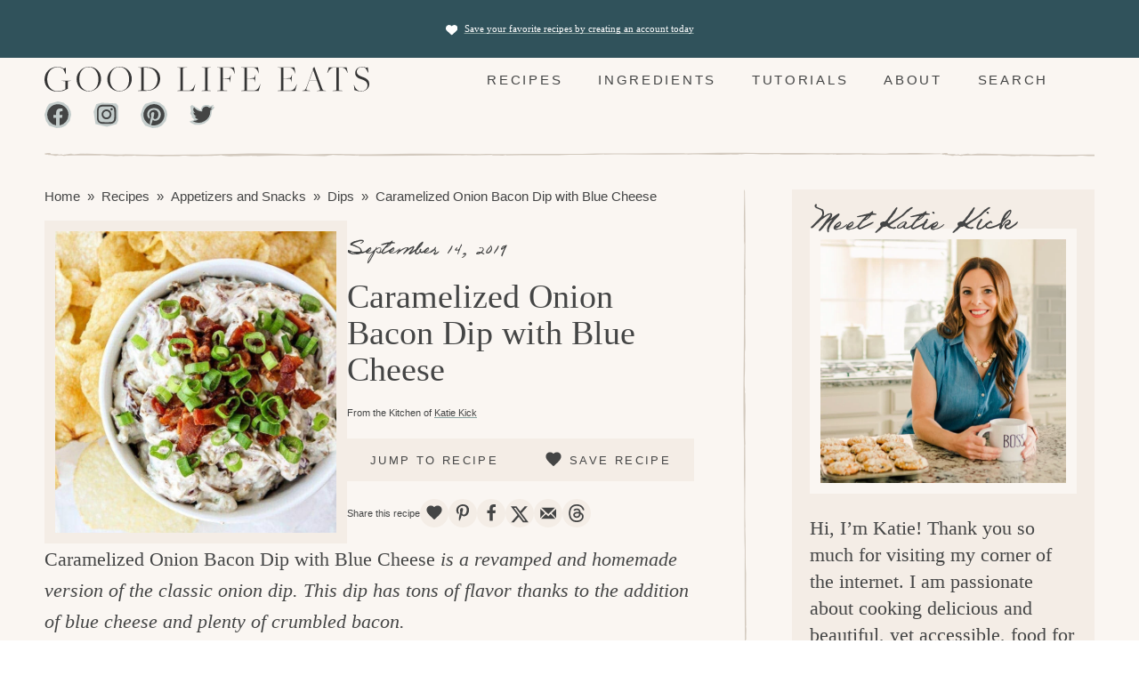

--- FILE ---
content_type: text/html; charset=UTF-8
request_url: https://www.goodlifeeats.com/caramelized-onion-bacon-blue-cheese-dip/
body_size: 66259
content:
<!DOCTYPE html>
<html dir="ltr" lang="en-US" prefix="og: https://ogp.me/ns#">
<head ><meta charset="UTF-8" /><script>if(navigator.userAgent.match(/MSIE|Internet Explorer/i)||navigator.userAgent.match(/Trident\/7\..*?rv:11/i)){var href=document.location.href;if(!href.match(/[?&]nowprocket/)){if(href.indexOf("?")==-1){if(href.indexOf("#")==-1){document.location.href=href+"?nowprocket=1"}else{document.location.href=href.replace("#","?nowprocket=1#")}}else{if(href.indexOf("#")==-1){document.location.href=href+"&nowprocket=1"}else{document.location.href=href.replace("#","&nowprocket=1#")}}}}</script><script>(()=>{class RocketLazyLoadScripts{constructor(){this.v="2.0.4",this.userEvents=["keydown","keyup","mousedown","mouseup","mousemove","mouseover","mouseout","touchmove","touchstart","touchend","touchcancel","wheel","click","dblclick","input"],this.attributeEvents=["onblur","onclick","oncontextmenu","ondblclick","onfocus","onmousedown","onmouseenter","onmouseleave","onmousemove","onmouseout","onmouseover","onmouseup","onmousewheel","onscroll","onsubmit"]}async t(){this.i(),this.o(),/iP(ad|hone)/.test(navigator.userAgent)&&this.h(),this.u(),this.l(this),this.m(),this.k(this),this.p(this),this._(),await Promise.all([this.R(),this.L()]),this.lastBreath=Date.now(),this.S(this),this.P(),this.D(),this.O(),this.M(),await this.C(this.delayedScripts.normal),await this.C(this.delayedScripts.defer),await this.C(this.delayedScripts.async),await this.T(),await this.F(),await this.j(),await this.A(),window.dispatchEvent(new Event("rocket-allScriptsLoaded")),this.everythingLoaded=!0,this.lastTouchEnd&&await new Promise(t=>setTimeout(t,500-Date.now()+this.lastTouchEnd)),this.I(),this.H(),this.U(),this.W()}i(){this.CSPIssue=sessionStorage.getItem("rocketCSPIssue"),document.addEventListener("securitypolicyviolation",t=>{this.CSPIssue||"script-src-elem"!==t.violatedDirective||"data"!==t.blockedURI||(this.CSPIssue=!0,sessionStorage.setItem("rocketCSPIssue",!0))},{isRocket:!0})}o(){window.addEventListener("pageshow",t=>{this.persisted=t.persisted,this.realWindowLoadedFired=!0},{isRocket:!0}),window.addEventListener("pagehide",()=>{this.onFirstUserAction=null},{isRocket:!0})}h(){let t;function e(e){t=e}window.addEventListener("touchstart",e,{isRocket:!0}),window.addEventListener("touchend",function i(o){o.changedTouches[0]&&t.changedTouches[0]&&Math.abs(o.changedTouches[0].pageX-t.changedTouches[0].pageX)<10&&Math.abs(o.changedTouches[0].pageY-t.changedTouches[0].pageY)<10&&o.timeStamp-t.timeStamp<200&&(window.removeEventListener("touchstart",e,{isRocket:!0}),window.removeEventListener("touchend",i,{isRocket:!0}),"INPUT"===o.target.tagName&&"text"===o.target.type||(o.target.dispatchEvent(new TouchEvent("touchend",{target:o.target,bubbles:!0})),o.target.dispatchEvent(new MouseEvent("mouseover",{target:o.target,bubbles:!0})),o.target.dispatchEvent(new PointerEvent("click",{target:o.target,bubbles:!0,cancelable:!0,detail:1,clientX:o.changedTouches[0].clientX,clientY:o.changedTouches[0].clientY})),event.preventDefault()))},{isRocket:!0})}q(t){this.userActionTriggered||("mousemove"!==t.type||this.firstMousemoveIgnored?"keyup"===t.type||"mouseover"===t.type||"mouseout"===t.type||(this.userActionTriggered=!0,this.onFirstUserAction&&this.onFirstUserAction()):this.firstMousemoveIgnored=!0),"click"===t.type&&t.preventDefault(),t.stopPropagation(),t.stopImmediatePropagation(),"touchstart"===this.lastEvent&&"touchend"===t.type&&(this.lastTouchEnd=Date.now()),"click"===t.type&&(this.lastTouchEnd=0),this.lastEvent=t.type,t.composedPath&&t.composedPath()[0].getRootNode()instanceof ShadowRoot&&(t.rocketTarget=t.composedPath()[0]),this.savedUserEvents.push(t)}u(){this.savedUserEvents=[],this.userEventHandler=this.q.bind(this),this.userEvents.forEach(t=>window.addEventListener(t,this.userEventHandler,{passive:!1,isRocket:!0})),document.addEventListener("visibilitychange",this.userEventHandler,{isRocket:!0})}U(){this.userEvents.forEach(t=>window.removeEventListener(t,this.userEventHandler,{passive:!1,isRocket:!0})),document.removeEventListener("visibilitychange",this.userEventHandler,{isRocket:!0}),this.savedUserEvents.forEach(t=>{(t.rocketTarget||t.target).dispatchEvent(new window[t.constructor.name](t.type,t))})}m(){const t="return false",e=Array.from(this.attributeEvents,t=>"data-rocket-"+t),i="["+this.attributeEvents.join("],[")+"]",o="[data-rocket-"+this.attributeEvents.join("],[data-rocket-")+"]",s=(e,i,o)=>{o&&o!==t&&(e.setAttribute("data-rocket-"+i,o),e["rocket"+i]=new Function("event",o),e.setAttribute(i,t))};new MutationObserver(t=>{for(const n of t)"attributes"===n.type&&(n.attributeName.startsWith("data-rocket-")||this.everythingLoaded?n.attributeName.startsWith("data-rocket-")&&this.everythingLoaded&&this.N(n.target,n.attributeName.substring(12)):s(n.target,n.attributeName,n.target.getAttribute(n.attributeName))),"childList"===n.type&&n.addedNodes.forEach(t=>{if(t.nodeType===Node.ELEMENT_NODE)if(this.everythingLoaded)for(const i of[t,...t.querySelectorAll(o)])for(const t of i.getAttributeNames())e.includes(t)&&this.N(i,t.substring(12));else for(const e of[t,...t.querySelectorAll(i)])for(const t of e.getAttributeNames())this.attributeEvents.includes(t)&&s(e,t,e.getAttribute(t))})}).observe(document,{subtree:!0,childList:!0,attributeFilter:[...this.attributeEvents,...e]})}I(){this.attributeEvents.forEach(t=>{document.querySelectorAll("[data-rocket-"+t+"]").forEach(e=>{this.N(e,t)})})}N(t,e){const i=t.getAttribute("data-rocket-"+e);i&&(t.setAttribute(e,i),t.removeAttribute("data-rocket-"+e))}k(t){Object.defineProperty(HTMLElement.prototype,"onclick",{get(){return this.rocketonclick||null},set(e){this.rocketonclick=e,this.setAttribute(t.everythingLoaded?"onclick":"data-rocket-onclick","this.rocketonclick(event)")}})}S(t){function e(e,i){let o=e[i];e[i]=null,Object.defineProperty(e,i,{get:()=>o,set(s){t.everythingLoaded?o=s:e["rocket"+i]=o=s}})}e(document,"onreadystatechange"),e(window,"onload"),e(window,"onpageshow");try{Object.defineProperty(document,"readyState",{get:()=>t.rocketReadyState,set(e){t.rocketReadyState=e},configurable:!0}),document.readyState="loading"}catch(t){console.log("WPRocket DJE readyState conflict, bypassing")}}l(t){this.originalAddEventListener=EventTarget.prototype.addEventListener,this.originalRemoveEventListener=EventTarget.prototype.removeEventListener,this.savedEventListeners=[],EventTarget.prototype.addEventListener=function(e,i,o){o&&o.isRocket||!t.B(e,this)&&!t.userEvents.includes(e)||t.B(e,this)&&!t.userActionTriggered||e.startsWith("rocket-")||t.everythingLoaded?t.originalAddEventListener.call(this,e,i,o):(t.savedEventListeners.push({target:this,remove:!1,type:e,func:i,options:o}),"mouseenter"!==e&&"mouseleave"!==e||t.originalAddEventListener.call(this,e,t.savedUserEvents.push,o))},EventTarget.prototype.removeEventListener=function(e,i,o){o&&o.isRocket||!t.B(e,this)&&!t.userEvents.includes(e)||t.B(e,this)&&!t.userActionTriggered||e.startsWith("rocket-")||t.everythingLoaded?t.originalRemoveEventListener.call(this,e,i,o):t.savedEventListeners.push({target:this,remove:!0,type:e,func:i,options:o})}}J(t,e){this.savedEventListeners=this.savedEventListeners.filter(i=>{let o=i.type,s=i.target||window;return e!==o||t!==s||(this.B(o,s)&&(i.type="rocket-"+o),this.$(i),!1)})}H(){EventTarget.prototype.addEventListener=this.originalAddEventListener,EventTarget.prototype.removeEventListener=this.originalRemoveEventListener,this.savedEventListeners.forEach(t=>this.$(t))}$(t){t.remove?this.originalRemoveEventListener.call(t.target,t.type,t.func,t.options):this.originalAddEventListener.call(t.target,t.type,t.func,t.options)}p(t){let e;function i(e){return t.everythingLoaded?e:e.split(" ").map(t=>"load"===t||t.startsWith("load.")?"rocket-jquery-load":t).join(" ")}function o(o){function s(e){const s=o.fn[e];o.fn[e]=o.fn.init.prototype[e]=function(){return this[0]===window&&t.userActionTriggered&&("string"==typeof arguments[0]||arguments[0]instanceof String?arguments[0]=i(arguments[0]):"object"==typeof arguments[0]&&Object.keys(arguments[0]).forEach(t=>{const e=arguments[0][t];delete arguments[0][t],arguments[0][i(t)]=e})),s.apply(this,arguments),this}}if(o&&o.fn&&!t.allJQueries.includes(o)){const e={DOMContentLoaded:[],"rocket-DOMContentLoaded":[]};for(const t in e)document.addEventListener(t,()=>{e[t].forEach(t=>t())},{isRocket:!0});o.fn.ready=o.fn.init.prototype.ready=function(i){function s(){parseInt(o.fn.jquery)>2?setTimeout(()=>i.bind(document)(o)):i.bind(document)(o)}return"function"==typeof i&&(t.realDomReadyFired?!t.userActionTriggered||t.fauxDomReadyFired?s():e["rocket-DOMContentLoaded"].push(s):e.DOMContentLoaded.push(s)),o([])},s("on"),s("one"),s("off"),t.allJQueries.push(o)}e=o}t.allJQueries=[],o(window.jQuery),Object.defineProperty(window,"jQuery",{get:()=>e,set(t){o(t)}})}P(){const t=new Map;document.write=document.writeln=function(e){const i=document.currentScript,o=document.createRange(),s=i.parentElement;let n=t.get(i);void 0===n&&(n=i.nextSibling,t.set(i,n));const c=document.createDocumentFragment();o.setStart(c,0),c.appendChild(o.createContextualFragment(e)),s.insertBefore(c,n)}}async R(){return new Promise(t=>{this.userActionTriggered?t():this.onFirstUserAction=t})}async L(){return new Promise(t=>{document.addEventListener("DOMContentLoaded",()=>{this.realDomReadyFired=!0,t()},{isRocket:!0})})}async j(){return this.realWindowLoadedFired?Promise.resolve():new Promise(t=>{window.addEventListener("load",t,{isRocket:!0})})}M(){this.pendingScripts=[];this.scriptsMutationObserver=new MutationObserver(t=>{for(const e of t)e.addedNodes.forEach(t=>{"SCRIPT"!==t.tagName||t.noModule||t.isWPRocket||this.pendingScripts.push({script:t,promise:new Promise(e=>{const i=()=>{const i=this.pendingScripts.findIndex(e=>e.script===t);i>=0&&this.pendingScripts.splice(i,1),e()};t.addEventListener("load",i,{isRocket:!0}),t.addEventListener("error",i,{isRocket:!0}),setTimeout(i,1e3)})})})}),this.scriptsMutationObserver.observe(document,{childList:!0,subtree:!0})}async F(){await this.X(),this.pendingScripts.length?(await this.pendingScripts[0].promise,await this.F()):this.scriptsMutationObserver.disconnect()}D(){this.delayedScripts={normal:[],async:[],defer:[]},document.querySelectorAll("script[type$=rocketlazyloadscript]").forEach(t=>{t.hasAttribute("data-rocket-src")?t.hasAttribute("async")&&!1!==t.async?this.delayedScripts.async.push(t):t.hasAttribute("defer")&&!1!==t.defer||"module"===t.getAttribute("data-rocket-type")?this.delayedScripts.defer.push(t):this.delayedScripts.normal.push(t):this.delayedScripts.normal.push(t)})}async _(){await this.L();let t=[];document.querySelectorAll("script[type$=rocketlazyloadscript][data-rocket-src]").forEach(e=>{let i=e.getAttribute("data-rocket-src");if(i&&!i.startsWith("data:")){i.startsWith("//")&&(i=location.protocol+i);try{const o=new URL(i).origin;o!==location.origin&&t.push({src:o,crossOrigin:e.crossOrigin||"module"===e.getAttribute("data-rocket-type")})}catch(t){}}}),t=[...new Map(t.map(t=>[JSON.stringify(t),t])).values()],this.Y(t,"preconnect")}async G(t){if(await this.K(),!0!==t.noModule||!("noModule"in HTMLScriptElement.prototype))return new Promise(e=>{let i;function o(){(i||t).setAttribute("data-rocket-status","executed"),e()}try{if(navigator.userAgent.includes("Firefox/")||""===navigator.vendor||this.CSPIssue)i=document.createElement("script"),[...t.attributes].forEach(t=>{let e=t.nodeName;"type"!==e&&("data-rocket-type"===e&&(e="type"),"data-rocket-src"===e&&(e="src"),i.setAttribute(e,t.nodeValue))}),t.text&&(i.text=t.text),t.nonce&&(i.nonce=t.nonce),i.hasAttribute("src")?(i.addEventListener("load",o,{isRocket:!0}),i.addEventListener("error",()=>{i.setAttribute("data-rocket-status","failed-network"),e()},{isRocket:!0}),setTimeout(()=>{i.isConnected||e()},1)):(i.text=t.text,o()),i.isWPRocket=!0,t.parentNode.replaceChild(i,t);else{const i=t.getAttribute("data-rocket-type"),s=t.getAttribute("data-rocket-src");i?(t.type=i,t.removeAttribute("data-rocket-type")):t.removeAttribute("type"),t.addEventListener("load",o,{isRocket:!0}),t.addEventListener("error",i=>{this.CSPIssue&&i.target.src.startsWith("data:")?(console.log("WPRocket: CSP fallback activated"),t.removeAttribute("src"),this.G(t).then(e)):(t.setAttribute("data-rocket-status","failed-network"),e())},{isRocket:!0}),s?(t.fetchPriority="high",t.removeAttribute("data-rocket-src"),t.src=s):t.src="data:text/javascript;base64,"+window.btoa(unescape(encodeURIComponent(t.text)))}}catch(i){t.setAttribute("data-rocket-status","failed-transform"),e()}});t.setAttribute("data-rocket-status","skipped")}async C(t){const e=t.shift();return e?(e.isConnected&&await this.G(e),this.C(t)):Promise.resolve()}O(){this.Y([...this.delayedScripts.normal,...this.delayedScripts.defer,...this.delayedScripts.async],"preload")}Y(t,e){this.trash=this.trash||[];let i=!0;var o=document.createDocumentFragment();t.forEach(t=>{const s=t.getAttribute&&t.getAttribute("data-rocket-src")||t.src;if(s&&!s.startsWith("data:")){const n=document.createElement("link");n.href=s,n.rel=e,"preconnect"!==e&&(n.as="script",n.fetchPriority=i?"high":"low"),t.getAttribute&&"module"===t.getAttribute("data-rocket-type")&&(n.crossOrigin=!0),t.crossOrigin&&(n.crossOrigin=t.crossOrigin),t.integrity&&(n.integrity=t.integrity),t.nonce&&(n.nonce=t.nonce),o.appendChild(n),this.trash.push(n),i=!1}}),document.head.appendChild(o)}W(){this.trash.forEach(t=>t.remove())}async T(){try{document.readyState="interactive"}catch(t){}this.fauxDomReadyFired=!0;try{await this.K(),this.J(document,"readystatechange"),document.dispatchEvent(new Event("rocket-readystatechange")),await this.K(),document.rocketonreadystatechange&&document.rocketonreadystatechange(),await this.K(),this.J(document,"DOMContentLoaded"),document.dispatchEvent(new Event("rocket-DOMContentLoaded")),await this.K(),this.J(window,"DOMContentLoaded"),window.dispatchEvent(new Event("rocket-DOMContentLoaded"))}catch(t){console.error(t)}}async A(){try{document.readyState="complete"}catch(t){}try{await this.K(),this.J(document,"readystatechange"),document.dispatchEvent(new Event("rocket-readystatechange")),await this.K(),document.rocketonreadystatechange&&document.rocketonreadystatechange(),await this.K(),this.J(window,"load"),window.dispatchEvent(new Event("rocket-load")),await this.K(),window.rocketonload&&window.rocketonload(),await this.K(),this.allJQueries.forEach(t=>t(window).trigger("rocket-jquery-load")),await this.K(),this.J(window,"pageshow");const t=new Event("rocket-pageshow");t.persisted=this.persisted,window.dispatchEvent(t),await this.K(),window.rocketonpageshow&&window.rocketonpageshow({persisted:this.persisted})}catch(t){console.error(t)}}async K(){Date.now()-this.lastBreath>45&&(await this.X(),this.lastBreath=Date.now())}async X(){return document.hidden?new Promise(t=>setTimeout(t)):new Promise(t=>requestAnimationFrame(t))}B(t,e){return e===document&&"readystatechange"===t||(e===document&&"DOMContentLoaded"===t||(e===window&&"DOMContentLoaded"===t||(e===window&&"load"===t||e===window&&"pageshow"===t)))}static run(){(new RocketLazyLoadScripts).t()}}RocketLazyLoadScripts.run()})();</script>

<meta name="viewport" content="width=device-width, initial-scale=1" />
<title>Caramelized Onion Bacon Dip with Blue Cheese | Good Life Eats®</title>
<link data-rocket-prefetch href="https://exchange.mediavine.com" rel="dns-prefetch">
<link data-rocket-prefetch href="https://scripts.mediavine.com" rel="dns-prefetch">
<link data-rocket-prefetch href="https://assets.flodesk.com" rel="dns-prefetch">
<link data-rocket-prefetch href="https://www.googletagmanager.com" rel="dns-prefetch">
<link data-rocket-prefetch href="https://securepubads.g.doubleclick.net" rel="dns-prefetch">
<link data-rocket-prefetch href="https://eu-us.consentmanager.net" rel="dns-prefetch">
<link data-rocket-prefetch href="https://eu-us-cdn.consentmanager.net" rel="dns-prefetch">
<link data-rocket-prefetch href="https://faves.grow.me" rel="dns-prefetch">
<link data-rocket-prefetch href="https://btloader.com" rel="dns-prefetch">
<link data-rocket-prefetch href="https://app.grow.me" rel="dns-prefetch">
<link crossorigin data-rocket-preload as="font" href="https://www.goodlifeeats.com/wp-content/themes/once-coupled-good-life-eats/assets/fonts/VSGrandmasRecipeRegular.woff2" rel="preload">
<style id="wpr-usedcss">img.emoji{display:inline!important;border:none!important;box-shadow:none!important;height:1em!important;width:1em!important;margin:0 .07em!important;vertical-align:-.1em!important;background:0 0!important;padding:0!important}.wp-block-button__link{box-sizing:border-box;cursor:pointer;display:inline-block;text-align:center;word-break:break-word}.wp-block-button__link.aligncenter{text-align:center}:where(.wp-block-button__link){border-radius:9999px;box-shadow:none;padding:calc(.667em + 2px) calc(1.333em + 2px);text-decoration:none}.wp-block-buttons>.wp-block-button.has-custom-width{max-width:none}.wp-block-buttons>.wp-block-button.has-custom-width .wp-block-button__link{width:100%}.wp-block-buttons>.wp-block-button.wp-block-button__width-100{flex-basis:100%;width:100%}:root :where(.wp-block-button .wp-block-button__link.is-style-outline),:root :where(.wp-block-button.is-style-outline>.wp-block-button__link){border:2px solid;padding:.667em 1.333em}:root :where(.wp-block-button .wp-block-button__link.is-style-outline:not(.has-text-color)),:root :where(.wp-block-button.is-style-outline>.wp-block-button__link:not(.has-text-color)){color:currentColor}:root :where(.wp-block-button .wp-block-button__link.is-style-outline:not(.has-background)),:root :where(.wp-block-button.is-style-outline>.wp-block-button__link:not(.has-background)){background-color:initial;background-image:none}.wp-block-buttons.is-vertical{flex-direction:column}.wp-block-buttons.is-vertical>.wp-block-button:last-child{margin-bottom:0}.wp-block-buttons>.wp-block-button{display:inline-block;margin:0}.wp-block-buttons.is-content-justification-center{justify-content:center}.wp-block-buttons.is-content-justification-center.is-vertical{align-items:center}.wp-block-buttons.aligncenter{text-align:center}.wp-block-buttons:not(.is-content-justification-space-between,.is-content-justification-right,.is-content-justification-left,.is-content-justification-center) .wp-block-button.aligncenter{margin-left:auto;margin-right:auto;width:100%}.wp-block-button.aligncenter{text-align:center}:where(.wp-block-calendar table:not(.has-background) th){background:#ddd}:where(.wp-block-columns){margin-bottom:1.75em}:where(.wp-block-columns.has-background){padding:1.25em 2.375em}:where(.wp-block-post-comments input[type=submit]){border:none}:where(.wp-block-cover-image:not(.has-text-color)),:where(.wp-block-cover:not(.has-text-color)){color:#fff}:where(.wp-block-cover-image.is-light:not(.has-text-color)),:where(.wp-block-cover.is-light:not(.has-text-color)){color:#000}:root :where(.wp-block-cover h1:not(.has-text-color)),:root :where(.wp-block-cover h2:not(.has-text-color)),:root :where(.wp-block-cover h3:not(.has-text-color)),:root :where(.wp-block-cover h4:not(.has-text-color)),:root :where(.wp-block-cover h5:not(.has-text-color)),:root :where(.wp-block-cover h6:not(.has-text-color)),:root :where(.wp-block-cover p:not(.has-text-color)){color:inherit}:where(.wp-block-file){margin-bottom:1.5em}:where(.wp-block-file__button){border-radius:2em;display:inline-block;padding:.5em 1em}:where(.wp-block-file__button):is(a):active,:where(.wp-block-file__button):is(a):focus,:where(.wp-block-file__button):is(a):hover,:where(.wp-block-file__button):is(a):visited{box-shadow:none;color:#fff;opacity:.85;text-decoration:none}:where(.wp-block-group.wp-block-group-is-layout-constrained){position:relative}h1.has-background,h2.has-background,h3.has-background,h4.has-background,h6.has-background{padding:1.25em 2.375em}.wp-block-image img{box-sizing:border-box;height:auto;max-width:100%;vertical-align:bottom}.wp-block-image.aligncenter{text-align:center}.wp-block-image .aligncenter,.wp-block-image.aligncenter{display:table}.wp-block-image .aligncenter>figcaption,.wp-block-image.aligncenter>figcaption{caption-side:bottom;display:table-caption}.wp-block-image .aligncenter{margin-left:auto;margin-right:auto}.wp-block-image :where(figcaption){margin-bottom:1em;margin-top:.5em}:root :where(.wp-block-image.is-style-rounded img,.wp-block-image .is-style-rounded img){border-radius:9999px}.wp-block-image figure{margin:0}:where(.wp-block-latest-comments:not([style*=line-height] .wp-block-latest-comments__comment)){line-height:1.1}:where(.wp-block-latest-comments:not([style*=line-height] .wp-block-latest-comments__comment-excerpt p)){line-height:1.8}:root :where(.wp-block-latest-posts.is-grid){padding:0}:root :where(.wp-block-latest-posts.wp-block-latest-posts__list){padding-left:0}ol,ul{box-sizing:border-box}:root :where(ul.has-background,ol.has-background){padding:1.25em 2.375em}:where(.wp-block-navigation.has-background .wp-block-navigation-item a:not(.wp-element-button)),:where(.wp-block-navigation.has-background .wp-block-navigation-submenu a:not(.wp-element-button)){padding:.5em 1em}:where(.wp-block-navigation .wp-block-navigation__submenu-container .wp-block-navigation-item a:not(.wp-element-button)),:where(.wp-block-navigation .wp-block-navigation__submenu-container .wp-block-navigation-submenu a:not(.wp-element-button)),:where(.wp-block-navigation .wp-block-navigation__submenu-container .wp-block-navigation-submenu button.wp-block-navigation-item__content),:where(.wp-block-navigation .wp-block-navigation__submenu-container .wp-block-pages-list__item button.wp-block-navigation-item__content){padding:.5em 1em}:root :where(p.has-background){padding:1.25em 2.375em}:where(p.has-text-color:not(.has-link-color)) a{color:inherit}:where(.wp-block-post-comments-form) input:not([type=submit]),:where(.wp-block-post-comments-form) textarea{border:1px solid #949494;font-family:inherit;font-size:1em}:where(.wp-block-post-comments-form) input:where(:not([type=submit]):not([type=checkbox])),:where(.wp-block-post-comments-form) textarea{padding:calc(.667em + 2px)}:where(.wp-block-post-excerpt){margin-bottom:var(--wp--style--block-gap);margin-top:var(--wp--style--block-gap)}.wp-block-post-terms{box-sizing:border-box}.wp-block-post-terms .wp-block-post-terms__separator{white-space:pre-wrap}:where(.wp-block-preformatted.has-background){padding:1.25em 2.375em}.wp-block-quote{box-sizing:border-box}.wp-block-quote{overflow-wrap:break-word}:where(.wp-block-search__button){border:1px solid #ccc;padding:6px 10px}:where(.wp-block-search__input){font-family:inherit;font-size:inherit;font-style:inherit;font-weight:inherit;letter-spacing:inherit;line-height:inherit;text-transform:inherit}:where(.wp-block-search__button-inside .wp-block-search__inside-wrapper){border:1px solid #949494;box-sizing:border-box;padding:4px}:where(.wp-block-search__button-inside .wp-block-search__inside-wrapper) .wp-block-search__input{border:none;border-radius:0;padding:0 4px}:where(.wp-block-search__button-inside .wp-block-search__inside-wrapper) .wp-block-search__input:focus{outline:0}:where(.wp-block-search__button-inside .wp-block-search__inside-wrapper) :where(.wp-block-search__button){padding:4px 8px}.wp-block-separator{border:none;border-top:2px solid}:root :where(.wp-block-separator.is-style-dots){height:auto;line-height:1;text-align:center}:root :where(.wp-block-separator.is-style-dots):before{color:currentColor;content:"···";font-family:serif;font-size:1.5em;letter-spacing:2em;padding-left:2em}:root :where(.wp-block-site-logo.is-style-rounded){border-radius:9999px}:root :where(.wp-block-site-title a){color:inherit}:where(.wp-block-social-links:not(.is-style-logos-only)) .wp-social-link{background-color:#f0f0f0;color:#444}:where(.wp-block-social-links:not(.is-style-logos-only)) .wp-social-link-amazon{background-color:#f90;color:#fff}:where(.wp-block-social-links:not(.is-style-logos-only)) .wp-social-link-bandcamp{background-color:#1ea0c3;color:#fff}:where(.wp-block-social-links:not(.is-style-logos-only)) .wp-social-link-behance{background-color:#0757fe;color:#fff}:where(.wp-block-social-links:not(.is-style-logos-only)) .wp-social-link-bluesky{background-color:#0a7aff;color:#fff}:where(.wp-block-social-links:not(.is-style-logos-only)) .wp-social-link-codepen{background-color:#1e1f26;color:#fff}:where(.wp-block-social-links:not(.is-style-logos-only)) .wp-social-link-deviantart{background-color:#02e49b;color:#fff}:where(.wp-block-social-links:not(.is-style-logos-only)) .wp-social-link-dribbble{background-color:#e94c89;color:#fff}:where(.wp-block-social-links:not(.is-style-logos-only)) .wp-social-link-dropbox{background-color:#4280ff;color:#fff}:where(.wp-block-social-links:not(.is-style-logos-only)) .wp-social-link-etsy{background-color:#f45800;color:#fff}:where(.wp-block-social-links:not(.is-style-logos-only)) .wp-social-link-facebook{background-color:#1778f2;color:#fff}:where(.wp-block-social-links:not(.is-style-logos-only)) .wp-social-link-fivehundredpx{background-color:#000;color:#fff}:where(.wp-block-social-links:not(.is-style-logos-only)) .wp-social-link-flickr{background-color:#0461dd;color:#fff}:where(.wp-block-social-links:not(.is-style-logos-only)) .wp-social-link-foursquare{background-color:#e65678;color:#fff}:where(.wp-block-social-links:not(.is-style-logos-only)) .wp-social-link-github{background-color:#24292d;color:#fff}:where(.wp-block-social-links:not(.is-style-logos-only)) .wp-social-link-goodreads{background-color:#eceadd;color:#382110}:where(.wp-block-social-links:not(.is-style-logos-only)) .wp-social-link-google{background-color:#ea4434;color:#fff}:where(.wp-block-social-links:not(.is-style-logos-only)) .wp-social-link-gravatar{background-color:#1d4fc4;color:#fff}:where(.wp-block-social-links:not(.is-style-logos-only)) .wp-social-link-instagram{background-color:#f00075;color:#fff}:where(.wp-block-social-links:not(.is-style-logos-only)) .wp-social-link-lastfm{background-color:#e21b24;color:#fff}:where(.wp-block-social-links:not(.is-style-logos-only)) .wp-social-link-linkedin{background-color:#0d66c2;color:#fff}:where(.wp-block-social-links:not(.is-style-logos-only)) .wp-social-link-mastodon{background-color:#3288d4;color:#fff}:where(.wp-block-social-links:not(.is-style-logos-only)) .wp-social-link-medium{background-color:#000;color:#fff}:where(.wp-block-social-links:not(.is-style-logos-only)) .wp-social-link-meetup{background-color:#f6405f;color:#fff}:where(.wp-block-social-links:not(.is-style-logos-only)) .wp-social-link-patreon{background-color:#000;color:#fff}:where(.wp-block-social-links:not(.is-style-logos-only)) .wp-social-link-pinterest{background-color:#e60122;color:#fff}:where(.wp-block-social-links:not(.is-style-logos-only)) .wp-social-link-pocket{background-color:#ef4155;color:#fff}:where(.wp-block-social-links:not(.is-style-logos-only)) .wp-social-link-reddit{background-color:#ff4500;color:#fff}:where(.wp-block-social-links:not(.is-style-logos-only)) .wp-social-link-skype{background-color:#0478d7;color:#fff}:where(.wp-block-social-links:not(.is-style-logos-only)) .wp-social-link-snapchat{background-color:#fefc00;color:#fff;stroke:#000}:where(.wp-block-social-links:not(.is-style-logos-only)) .wp-social-link-soundcloud{background-color:#ff5600;color:#fff}:where(.wp-block-social-links:not(.is-style-logos-only)) .wp-social-link-spotify{background-color:#1bd760;color:#fff}:where(.wp-block-social-links:not(.is-style-logos-only)) .wp-social-link-telegram{background-color:#2aabee;color:#fff}:where(.wp-block-social-links:not(.is-style-logos-only)) .wp-social-link-threads{background-color:#000;color:#fff}:where(.wp-block-social-links:not(.is-style-logos-only)) .wp-social-link-tiktok{background-color:#000;color:#fff}:where(.wp-block-social-links:not(.is-style-logos-only)) .wp-social-link-tumblr{background-color:#011835;color:#fff}:where(.wp-block-social-links:not(.is-style-logos-only)) .wp-social-link-twitch{background-color:#6440a4;color:#fff}:where(.wp-block-social-links:not(.is-style-logos-only)) .wp-social-link-twitter{background-color:#1da1f2;color:#fff}:where(.wp-block-social-links:not(.is-style-logos-only)) .wp-social-link-vimeo{background-color:#1eb7ea;color:#fff}:where(.wp-block-social-links:not(.is-style-logos-only)) .wp-social-link-vk{background-color:#4680c2;color:#fff}:where(.wp-block-social-links:not(.is-style-logos-only)) .wp-social-link-wordpress{background-color:#3499cd;color:#fff}:where(.wp-block-social-links:not(.is-style-logos-only)) .wp-social-link-whatsapp{background-color:#25d366;color:#fff}:where(.wp-block-social-links:not(.is-style-logos-only)) .wp-social-link-x{background-color:#000;color:#fff}:where(.wp-block-social-links:not(.is-style-logos-only)) .wp-social-link-yelp{background-color:#d32422;color:#fff}:where(.wp-block-social-links:not(.is-style-logos-only)) .wp-social-link-youtube{background-color:red;color:#fff}:where(.wp-block-social-links.is-style-logos-only) .wp-social-link{background:0 0}:where(.wp-block-social-links.is-style-logos-only) .wp-social-link svg{height:1.25em;width:1.25em}:where(.wp-block-social-links.is-style-logos-only) .wp-social-link-amazon{color:#f90}:where(.wp-block-social-links.is-style-logos-only) .wp-social-link-bandcamp{color:#1ea0c3}:where(.wp-block-social-links.is-style-logos-only) .wp-social-link-behance{color:#0757fe}:where(.wp-block-social-links.is-style-logos-only) .wp-social-link-bluesky{color:#0a7aff}:where(.wp-block-social-links.is-style-logos-only) .wp-social-link-codepen{color:#1e1f26}:where(.wp-block-social-links.is-style-logos-only) .wp-social-link-deviantart{color:#02e49b}:where(.wp-block-social-links.is-style-logos-only) .wp-social-link-dribbble{color:#e94c89}:where(.wp-block-social-links.is-style-logos-only) .wp-social-link-dropbox{color:#4280ff}:where(.wp-block-social-links.is-style-logos-only) .wp-social-link-etsy{color:#f45800}:where(.wp-block-social-links.is-style-logos-only) .wp-social-link-facebook{color:#1778f2}:where(.wp-block-social-links.is-style-logos-only) .wp-social-link-fivehundredpx{color:#000}:where(.wp-block-social-links.is-style-logos-only) .wp-social-link-flickr{color:#0461dd}:where(.wp-block-social-links.is-style-logos-only) .wp-social-link-foursquare{color:#e65678}:where(.wp-block-social-links.is-style-logos-only) .wp-social-link-github{color:#24292d}:where(.wp-block-social-links.is-style-logos-only) .wp-social-link-goodreads{color:#382110}:where(.wp-block-social-links.is-style-logos-only) .wp-social-link-google{color:#ea4434}:where(.wp-block-social-links.is-style-logos-only) .wp-social-link-gravatar{color:#1d4fc4}:where(.wp-block-social-links.is-style-logos-only) .wp-social-link-instagram{color:#f00075}:where(.wp-block-social-links.is-style-logos-only) .wp-social-link-lastfm{color:#e21b24}:where(.wp-block-social-links.is-style-logos-only) .wp-social-link-linkedin{color:#0d66c2}:where(.wp-block-social-links.is-style-logos-only) .wp-social-link-mastodon{color:#3288d4}:where(.wp-block-social-links.is-style-logos-only) .wp-social-link-medium{color:#000}:where(.wp-block-social-links.is-style-logos-only) .wp-social-link-meetup{color:#f6405f}:where(.wp-block-social-links.is-style-logos-only) .wp-social-link-patreon{color:#000}:where(.wp-block-social-links.is-style-logos-only) .wp-social-link-pinterest{color:#e60122}:where(.wp-block-social-links.is-style-logos-only) .wp-social-link-pocket{color:#ef4155}:where(.wp-block-social-links.is-style-logos-only) .wp-social-link-reddit{color:#ff4500}:where(.wp-block-social-links.is-style-logos-only) .wp-social-link-skype{color:#0478d7}:where(.wp-block-social-links.is-style-logos-only) .wp-social-link-snapchat{color:#fff;stroke:#000}:where(.wp-block-social-links.is-style-logos-only) .wp-social-link-soundcloud{color:#ff5600}:where(.wp-block-social-links.is-style-logos-only) .wp-social-link-spotify{color:#1bd760}:where(.wp-block-social-links.is-style-logos-only) .wp-social-link-telegram{color:#2aabee}:where(.wp-block-social-links.is-style-logos-only) .wp-social-link-threads{color:#000}:where(.wp-block-social-links.is-style-logos-only) .wp-social-link-tiktok{color:#000}:where(.wp-block-social-links.is-style-logos-only) .wp-social-link-tumblr{color:#011835}:where(.wp-block-social-links.is-style-logos-only) .wp-social-link-twitch{color:#6440a4}:where(.wp-block-social-links.is-style-logos-only) .wp-social-link-twitter{color:#1da1f2}:where(.wp-block-social-links.is-style-logos-only) .wp-social-link-vimeo{color:#1eb7ea}:where(.wp-block-social-links.is-style-logos-only) .wp-social-link-vk{color:#4680c2}:where(.wp-block-social-links.is-style-logos-only) .wp-social-link-whatsapp{color:#25d366}:where(.wp-block-social-links.is-style-logos-only) .wp-social-link-wordpress{color:#3499cd}:where(.wp-block-social-links.is-style-logos-only) .wp-social-link-x{color:#000}:where(.wp-block-social-links.is-style-logos-only) .wp-social-link-yelp{color:#d32422}:where(.wp-block-social-links.is-style-logos-only) .wp-social-link-youtube{color:red}:root :where(.wp-block-social-links .wp-social-link a){padding:.25em}:root :where(.wp-block-social-links.is-style-logos-only .wp-social-link a){padding:0}:root :where(.wp-block-social-links.is-style-pill-shape .wp-social-link a){padding-left:.66667em;padding-right:.66667em}:root :where(.wp-block-tag-cloud.is-style-outline){display:flex;flex-wrap:wrap;gap:1ch}:root :where(.wp-block-tag-cloud.is-style-outline a){border:1px solid;font-size:unset!important;margin-right:0;padding:1ch 2ch;text-decoration:none!important}:where(.wp-block-term-description){margin-bottom:var(--wp--style--block-gap);margin-top:var(--wp--style--block-gap)}:where(pre.wp-block-verse){font-family:inherit}.entry-content{counter-reset:footnotes}.wp-element-button{cursor:pointer}:root{--wp--preset--font-size--normal:16px;--wp--preset--font-size--huge:42px}.has-text-align-center{text-align:center}.aligncenter{clear:both}.screen-reader-text{border:0;clip:rect(1px,1px,1px,1px);clip-path:inset(50%);height:1px;margin:-1px;overflow:hidden;padding:0;position:absolute;width:1px;word-wrap:normal!important}.screen-reader-text:focus{background-color:#ddd;clip:auto!important;clip-path:none;color:#444;display:block;font-size:1em;height:auto;left:5px;line-height:normal;padding:15px 23px 14px;text-decoration:none;top:5px;width:auto;z-index:100000}html :where(.has-border-color){border-style:solid}html :where([style*=border-top-color]){border-top-style:solid}html :where([style*=border-right-color]){border-right-style:solid}html :where([style*=border-bottom-color]){border-bottom-style:solid}html :where([style*=border-left-color]){border-left-style:solid}html :where([style*=border-width]){border-style:solid}html :where([style*=border-top-width]){border-top-style:solid}html :where([style*=border-right-width]){border-right-style:solid}html :where([style*=border-bottom-width]){border-bottom-style:solid}html :where([style*=border-left-width]){border-left-style:solid}html :where(img[class*=wp-image-]){height:auto;max-width:100%}:where(figure){margin:0 0 1em}html :where(.is-position-sticky){--wp-admin--admin-bar--position-offset:var(--wp-admin--admin-bar--height,0px)}@media screen and (max-width:600px){html :where(.is-position-sticky){--wp-admin--admin-bar--position-offset:0px}}.wp-block-button.is-style-before-header-button .wp-block-button__link{font-size:var(--wp--preset--font-size--tiny);text-align:center;display:block;padding-top:24px;padding-bottom:24px}.wp-block-button.is-style-before-header-button .wp-block-button__link::before{content:"";height:1.2em;width:1.2em;-webkit-mask-image:url(https://www.goodlifeeats.com/wp-content/themes/once-coupled-good-life-eats/assets/images/fa/solid/heart.svg);mask-image:url(https://www.goodlifeeats.com/wp-content/themes/once-coupled-good-life-eats/assets/images/fa/solid/heart.svg);-webkit-mask-repeat:no-repeat;mask-repeat:no-repeat;-webkit-mask-position:center;mask-position:center;-webkit-mask-size:contain;mask-size:contain;background-color:currentColor;display:inline-block;vertical-align:middle;margin-right:8px}.wp-block-button.is-style-footer-links .wp-block-button__link{background-color:transparent;color:currentColor;position:relative;font-size:var(--wp--preset--font-size--small)}.wp-block-heading.is-style-uppercase-title{letter-spacing:.18em;text-transform:uppercase;font-size:var(--all-caps-heading-font-size)}.block-feature-highlight{--section-content-gap:24px;--section-gap:24px;--section-flex-direction:column;--button-background-color:var(--wp--preset--color--brand-two-light);background-color:var(--wp--preset--color--brand-two);--section-subtitle-margin-top_not_first-child:var(--section-content-gap);--section-description-margin-top_not_first-child:var(--section-content-gap);--more-link-container-margin-top_not_first-child:44px}.block-feature-highlight .wrap{display:flex;flex-direction:var(--section-flex-direction);gap:var(--section-gap);align-items:var(--section-align-items)}.block-feature-highlight .section-image{max-width:max-content;border:12px solid var(--wp--preset--color--brand-two-light);margin:0 auto}.block-feature-highlight.location-sidebar{--section-gap:0;--section-title-font-family:var(--wp--preset--font-family--tertiary);--section-title-font-size:28px;--section-padding-y:24px!important}.block-feature-highlight.location-sidebar .section-content{display:contents}.block-feature-highlight.location-sidebar .section-title{order:-1;margin-bottom:-10px;position:relative}.block-feature-highlight.style-plain{--section-subtitle-margin-top_not_first-child:16px;--section-subtitle-letter-spacing:0.18em;--section-subtitle-text-transform:uppercase;--section-subtitle-font-family:var(--wp--preset--font-family--secondary);--section-subtitle-font-size:var(--microcopy-font-size);--section-padding-x:20px;--section-padding-y:var(--section-spacing)}@media (max-width:1023px){.block-feature-highlight.style-plain{position:relative;width:calc(100vw - var(--scrollbar));left:50%;right:50%;margin-left:calc(-50vw + (var(--scrollbar)/ 2));margin-right:calc(-50vw + (var(--scrollbar)/ 2))}}@media (min-width:1024px){.block-feature-highlight:not(.location-sidebar){--section-content-gap:40px;--section-flex-direction:row;--section-align-items:center;--section-gap:80px;--section-image-width:calc(50% - (var(--section-gap) / 2));--more-link-container-margin-top_not_first-child:52px}.block-feature-highlight:not(.location-sidebar) .section-image{flex:0 0 var(--section-image-width)}.block-feature-highlight.style-plain:not(.location-sidebar){--section-padding-y:52px;--section-padding-x:52px}}.block-social-icons{--icon-width:30px}.block-social-icons .entries-container{--entries-container-gap:18px;justify-content:center}.block-social-icons .entry{flex:0!important}.block-social-icons .social-icon{display:grid;grid-template-columns:var(--icon-width) 0px;overflow:hidden;white-space:nowrap}@media (hover:hover){.wp-block-button.is-style-before-header-button .wp-block-button__link:hover{transform:none;text-decoration:underline;--a-text-underline-offset:none}.wp-block-button.is-style-footer-links .wp-block-button__link:hover{transform:none;background-color:transparent!important}.wp-block-button.is-style-footer-links .wp-block-button__link:hover::after{content:"";display:block;height:100%;width:100%;background-image:url(https://www.goodlifeeats.com/wp-content/themes/once-coupled-good-life-eats/assets/images/embellishment__circle_white.svg);background-repeat:no-repeat;background-size:100% 100%;position:absolute;top:0;left:0}.block-social-icons .social-icon:hover{transform:scale(1.1)}}.block-social-icons .social-icon::before{content:'';height:var(--icon-width);width:var(--icon-width);background-image:var(--icon-background-image);display:block}.block-social-icons .icon-facebook{--icon-background-image:url(https://www.goodlifeeats.com/wp-content/mu-plugins/once-coupled-custom-functionality/lib/blocks/social-icons//icons/facebook.svg)}.block-social-icons .icon-instagram{--icon-background-image:url(https://www.goodlifeeats.com/wp-content/mu-plugins/once-coupled-custom-functionality/lib/blocks/social-icons//icons/instagram.svg)}.block-social-icons .icon-pinterest{--icon-background-image:url(https://www.goodlifeeats.com/wp-content/mu-plugins/once-coupled-custom-functionality/lib/blocks/social-icons//icons/pinterest.svg)}.block-social-icons .icon-twitter{--icon-background-image:url(https://www.goodlifeeats.com/wp-content/mu-plugins/once-coupled-custom-functionality/lib/blocks/social-icons//icons/twitter.svg)}.aioseo-toc-header{width:100%;position:relative}.aioseo-toc-header:has(.aioseo-toc-header-area){flex-direction:column;align-items:flex-start}.aioseo-toc-contents{transition:transform .3s ease,opacity .3s ease;transform-origin:top;display:block;opacity:1;transform:scaleY(1);padding-top:12px}.aioseo-toc-collapsed{opacity:0;transform:scaleY(0);height:0;overflow:hidden}:root{--wp--preset--aspect-ratio--square:1;--wp--preset--aspect-ratio--4-3:4/3;--wp--preset--aspect-ratio--3-4:3/4;--wp--preset--aspect-ratio--3-2:3/2;--wp--preset--aspect-ratio--2-3:2/3;--wp--preset--aspect-ratio--16-9:16/9;--wp--preset--aspect-ratio--9-16:9/16;--wp--preset--color--black:#444545;--wp--preset--color--cyan-bluish-gray:#abb8c3;--wp--preset--color--white:#fff;--wp--preset--color--pale-pink:#f78da7;--wp--preset--color--vivid-red:#cf2e2e;--wp--preset--color--luminous-vivid-orange:#ff6900;--wp--preset--color--luminous-vivid-amber:#fcb900;--wp--preset--color--light-green-cyan:#7bdcb5;--wp--preset--color--vivid-green-cyan:#00d084;--wp--preset--color--pale-cyan-blue:#8ed1fc;--wp--preset--color--vivid-cyan-blue:#0693e3;--wp--preset--color--vivid-purple:#9b51e0;--wp--preset--color--brand-one-dark:#11282b;--wp--preset--color--brand-one:#30525b;--wp--preset--color--brand-one-light:#9fb1af;--wp--preset--color--brand-one-lightest:#ced6d5;--wp--preset--color--brand-two-dark:#d2c9be;--wp--preset--color--brand-two:#f4ede6;--wp--preset--color--brand-two-light:#faf6f2;--wp--preset--gradient--vivid-cyan-blue-to-vivid-purple:linear-gradient(135deg,rgba(6, 147, 227, 1) 0%,rgb(155, 81, 224) 100%);--wp--preset--gradient--light-green-cyan-to-vivid-green-cyan:linear-gradient(135deg,rgb(122, 220, 180) 0%,rgb(0, 208, 130) 100%);--wp--preset--gradient--luminous-vivid-amber-to-luminous-vivid-orange:linear-gradient(135deg,rgba(252, 185, 0, 1) 0%,rgba(255, 105, 0, 1) 100%);--wp--preset--gradient--luminous-vivid-orange-to-vivid-red:linear-gradient(135deg,rgba(255, 105, 0, 1) 0%,rgb(207, 46, 46) 100%);--wp--preset--gradient--very-light-gray-to-cyan-bluish-gray:linear-gradient(135deg,rgb(238, 238, 238) 0%,rgb(169, 184, 195) 100%);--wp--preset--gradient--cool-to-warm-spectrum:linear-gradient(135deg,rgb(74, 234, 220) 0%,rgb(151, 120, 209) 20%,rgb(207, 42, 186) 40%,rgb(238, 44, 130) 60%,rgb(251, 105, 98) 80%,rgb(254, 248, 76) 100%);--wp--preset--gradient--blush-light-purple:linear-gradient(135deg,rgb(255, 206, 236) 0%,rgb(152, 150, 240) 100%);--wp--preset--gradient--blush-bordeaux:linear-gradient(135deg,rgb(254, 205, 165) 0%,rgb(254, 45, 45) 50%,rgb(107, 0, 62) 100%);--wp--preset--gradient--luminous-dusk:linear-gradient(135deg,rgb(255, 203, 112) 0%,rgb(199, 81, 192) 50%,rgb(65, 88, 208) 100%);--wp--preset--gradient--pale-ocean:linear-gradient(135deg,rgb(255, 245, 203) 0%,rgb(182, 227, 212) 50%,rgb(51, 167, 181) 100%);--wp--preset--gradient--electric-grass:linear-gradient(135deg,rgb(202, 248, 128) 0%,rgb(113, 206, 126) 100%);--wp--preset--gradient--midnight:linear-gradient(135deg,rgb(2, 3, 129) 0%,rgb(40, 116, 252) 100%);--wp--preset--font-size--small:15px;--wp--preset--font-size--medium:20px;--wp--preset--font-size--large:24px;--wp--preset--font-size--x-large:42px;--wp--preset--font-size--tiny:11px;--wp--preset--font-size--normal:22px;--wp--preset--font-size--huge:28px;--wp--preset--font-family--primary:Baskerville,"Baskerville Old Face","Hoefler Text",Garamond,"Times New Roman",serif;--wp--preset--font-family--secondary:Montserrat,montserrat,"Source Sans","Helvetica Neue",sans-serif;--wp--preset--font-family--tertiary:"VS Grandmas Recipe",cursive;--wp--preset--spacing--20:clamp(1.111rem, 0.809rem + 1.166vw, 1.556rem);--wp--preset--spacing--30:0.67rem;--wp--preset--spacing--40:clamp(1.222rem, 0.544rem + 2.623vw, 2.222rem);--wp--preset--spacing--50:1.5rem;--wp--preset--spacing--60:clamp(1.333rem, 0.278rem + 4.08vw, 2.889rem);--wp--preset--spacing--70:3.38rem;--wp--preset--spacing--80:clamp(1.444rem, 0.012rem + 5.537vw, 3.556rem);--wp--preset--spacing--100:clamp(1.556rem, -0.254rem + 6.995vw, 4.222rem);--wp--preset--shadow--natural:6px 6px 9px rgba(0, 0, 0, .2);--wp--preset--shadow--deep:12px 12px 50px rgba(0, 0, 0, .4);--wp--preset--shadow--sharp:6px 6px 0px rgba(0, 0, 0, .2);--wp--preset--shadow--outlined:6px 6px 0px -3px rgba(255, 255, 255, 1),6px 6px rgba(0, 0, 0, 1);--wp--preset--shadow--crisp:6px 6px 0px rgba(0, 0, 0, 1);--wp--custom--gap-spacing-md:24px;--wp--custom--gap-spacing-sm:16px;--wp--custom--gap-spacing-xs:8px;--wp--custom--section-spacing-lg:40px;--wp--custom--section-spacing-md:40px;--wp--custom--section-spacing-sm:40px}:root{--wp--style--global--content-size:1180px;--wp--style--global--wide-size:1280px}:where(body){margin:0}:where(.is-layout-flex){gap:.5em}:where(.is-layout-grid){gap:.5em}.is-layout-flow>.aligncenter{margin-left:auto!important;margin-right:auto!important}body .is-layout-flex{display:flex}.is-layout-flex{flex-wrap:wrap;align-items:center}.is-layout-flex>:is(*,div){margin:0}body{padding-top:0;padding-right:0;padding-bottom:0;padding-left:0}a:where(:not(.wp-element-button)){text-decoration:underline}:root :where(.wp-element-button,.wp-block-button__link){background-color:var(--wp--preset--color--brand-two);border-width:0;color:var(--wp--preset--color--black);font-family:inherit;font-size:inherit;line-height:inherit;padding:calc(.667em + 2px) calc(1.333em + 2px);text-decoration:none}:root :where(.wp-element-button:hover,.wp-block-button__link:hover){background-color:var(--wp--preset--color--black)!important;color:var(--wp--preset--color--white)!important}.has-white-color{color:var(--wp--preset--color--white)!important}.has-brand-one-background-color{background-color:var(--wp--preset--color--brand-one)!important}.has-tertiary-font-family{font-family:var(--wp--preset--font-family--tertiary)!important}:root :where(.wp-block-button .wp-block-button__link){border-radius:0;font-family:var(--wp--preset--font-family--secondary);font-size:var(--button-font-size);font-weight:400;letter-spacing:.18em;min-height:44px;padding-right:24px;padding-left:24px;text-transform:uppercase}:where(.wp-block-post-template.is-layout-flex){gap:1.25em}:where(.wp-block-post-template.is-layout-grid){gap:1.25em}:root :where(.wp-block-columns){margin-top:var(--wp--preset--spacing--100)}:where(.wp-block-columns.is-layout-flex){gap:2em}:where(.wp-block-columns.is-layout-grid){gap:2em}:root :where(.wp-block-pullquote){font-size:1.5em;line-height:1.6}:root :where(.wp-block-buttons){margin-top:var(--wp--preset--spacing--40)}:root :where(.wp-block-group){margin-top:var(--wp--preset--spacing--100)}:root :where(.wp-block-heading){margin-top:var(--wp--preset--spacing--40)}:root :where(.wp-block-image){margin-top:var(--wp--preset--spacing--100)}:root :where(.wp-block-navigation){font-family:var(--wp--preset--font-family--secondary);font-size:var(--wp--preset--font-size--tiny);letter-spacing:.18em;margin-top:var(--wp--preset--spacing--40);text-transform:uppercase}:root :where(.wp-block-navigation-submenu){background-color:var(--wp--preset--color--brand-two)}:root :where(.wp-block-quote){font-family:var(--wp--preset--font-family--tertiary);font-size:22px;line-height:1.6;margin-top:var(--wp--preset--spacing--100)}:root :where(.wp-block-quote cite){font-family:var(--wp--preset--font-family--secondary);font-size:var(--wp--preset--font-size--small);font-style:normal;letter-spacing:.18em;text-transform:uppercase}:root :where(.wp-block-search){background-color:var(--wp--preset--color--brand-two);margin-top:var(--wp--preset--spacing--40)}:root :where(.wp-block-search .wp-block-search__label,.wp-block-search .wp-block-search__input,.wp-block-search .wp-block-search__button){font-family:var(--wp--preset--font-family--secondary);font-size:18px;letter-spacing:.18em}:root :where(.wp-block-search .wp-element-button,.wp-block-search .wp-block-button__link){background-color:var(--wp--preset--color--brand-two-dark);color:var(--wp--preset--color--black)}:root :where(.wp-block-search .wp-element-button:hover,.wp-block-search .wp-block-button__link:hover){background-color:var(--wp--preset--color--black);color:var(--wp--preset--color--white)}:root :where(.wp-block-separator){border-width:0;margin-top:var(--wp--preset--spacing--40);margin-bottom:0;min-height:5px}:root{--mv-create-text:#444545!important}.oc-theme .dpsp-networks-btns-wrapper .dpsp-network-list-item .dpsp-network-btn,a,body.single-post .content>.post>.entry-header .post-buttons a,body.single-post .content>.post>.entry-header .post-buttons button{transform:none!important;transition:none!important}#mobile-menu-close,.credits-text,.mv-create-button,.rp4wp-related-post-content,a.mv-create-products-link,button,img,input{transition:none!important}a:hover img{opacity:1!important}@media only screen and (max-width:399px){.dpsp-networks-btns-wrapper{flex-wrap:wrap!important}}@media only screen and (max-width:359px){.mv-create-wrapper{padding-left:0!important;padding-right:0!important}body{--width-content:calc(100vw - 20px)}.oc-theme .mv-create-card.mv-create-card-style-centered{--mv-create-base:#faf6f2!important}.site-inner{background-color:#faf6f2!important}.content-sidebar-wrap>.content{padding-left:10px!important;padding-right:10px!important}.content-sidebar-wrap{grid-template-columns:100%!important}}.oc-theme .mv-create-card.mv-create-card-style-centered .mv-create-header{padding:0;margin:0 0 32px;background:unset;color:#444545!important}:root :where(.wp-block-button .wp-block-button__link){display:flex;align-items:center;justify-content:center}:root :where(.wp-block-button .wp-block-button__link:hover ){transform:scale(.95)}:root :where(.wp-block-navigation){--navigation-layout-align:stretch;gap:22px}:root :where(.wp-block-navigation .wp-block-navigation-item){margin:0;flex:1}:root :where(.wp-block-navigation .wp-block-navigation-item__content){padding:14px 28px!important;flex:1}:root :where(.wp-block-navigation .wp-block-navigation-item__content:hover){background-color:var(--wp--preset--color--black);color:var(--wp--preset--color--white)!important}:root :where(.wp-block-navigation > .wp-block-navigation-item){background-color:var(--wp--preset--color--brand-two)!important}:root :where(.wp-block-navigation .wp-block-navigation-submenu__toggle){letter-spacing:inherit;display:flex;align-items:center;justify-content:space-between;padding-right:28px!important}:root :where(.wp-block-navigation .wp-block-navigation-submenu__toggle svg){display:none!important}:root :where(.wp-block-navigation .wp-block-navigation-submenu__toggle)::after{content:'+';line-height:1;transform:translateY(-.2em);transition:.3s}:root :where(.wp-block-navigation .wp-block-navigation-submenu__toggle[aria-expanded=true])::after{transform:rotate(45deg) translateY(-.1em) translateX(-.1em)}:root :where(.wp-block-navigation .wp-block-navigation__submenu-container){border:0!important;min-width:100px!important;width:100%!important;margin-left:1px}:root :where(.wp-block-navigation .wp-block-navigation__submenu-container .wp-block-navigation__submenu-container){margin-left:0}:root :where(.wp-block-navigation .wp-block-navigation__submenu-icon){display:none}:root :where(.wp-block-navigation.add-toggle-text > .wp-block-navigation__responsive-container-open ){align-items:center;gap:var(--wp--preset--spacing--30)}:root :where(.wp-block-navigation.add-toggle-text > .wp-block-navigation__responsive-container-open )::after{content:'Explore All Categories';letter-spacing:.18em}:root :where(.wp-block-quote){font-size:28px}:root :where(.wp-block-search .wp-block-search__input){border:0;padding:16px 40px}:root :where(.wp-block-separator){background-image:url(https://www.goodlifeeats.com/wp-content/themes/once-coupled-good-life-eats/assets/images/embellishment__line.svg);background-repeat:repeat-x;background-size:auto 100%}.lity{z-index:9990;position:fixed;top:0;right:0;bottom:0;left:0;white-space:nowrap;background:#0b0b0b;background:rgba(0,0,0,.9);outline:0!important;opacity:0;-webkit-transition:opacity .3s;-o-transition:opacity .3s;transition:opacity .3s ease}.lity.lity-opened{opacity:1}.lity.lity-closed{opacity:0}.lity *{-webkit-box-sizing:border-box;-moz-box-sizing:border-box;box-sizing:border-box}.lity-loader{z-index:9991;color:#fff;position:absolute;top:50%;margin-top:-.8em;width:100%;text-align:center;font-size:14px;font-family:Arial,Helvetica,sans-serif;opacity:0;-webkit-transition:opacity .3s;-o-transition:opacity .3s;transition:opacity .3s ease}.lity-loading .lity-loader{opacity:1}.lity-content{z-index:9993;width:100%;-webkit-transform:scale(1);-ms-transform:scale(1);-o-transform:scale(1);transform:scale(1);-webkit-transition:-webkit-transform .3s;transition:-webkit-transform .3s ease;-o-transition:-o-transform .3s;transition:transform .3s ease;transition:transform .3s ease,-webkit-transform .3s ease,-o-transform .3s ease}.lity-closed .lity-content,.lity-loading .lity-content{-webkit-transform:scale(.8);-ms-transform:scale(.8);-o-transform:scale(.8);transform:scale(.8)}.lity-content:after{content:'';position:absolute;left:0;top:0;bottom:0;display:block;right:0;width:auto;height:auto;z-index:-1;-webkit-box-shadow:0 0 8px rgba(0,0,0,.6);box-shadow:0 0 8px rgba(0,0,0,.6)}.lity-iframe-container{width:100%;height:0;padding-top:56.25%;overflow:auto;pointer-events:auto;-webkit-transform:translateZ(0);transform:translateZ(0);-webkit-overflow-scrolling:touch}.lity-iframe-container iframe{position:absolute;display:block;top:0;left:0;width:100%;height:100%;-webkit-box-shadow:0 0 8px rgba(0,0,0,.6);box-shadow:0 0 8px rgba(0,0,0,.6);background:#000}.lity-hide{display:none}.flickity-enabled{position:relative}.flickity-enabled:focus{outline:0}.flickity-viewport{overflow:hidden;position:relative;height:100%;touch-action:pan-y}.flickity-slider{position:absolute;width:100%;height:100%;left:0}.flickity-rtl .flickity-slider{left:unset;right:0}.flickity-enabled.is-draggable{-webkit-tap-highlight-color:transparent;user-select:none}.flickity-enabled.is-draggable .flickity-viewport{cursor:move;cursor:grab}.flickity-enabled.is-draggable .flickity-viewport.is-pointer-down{cursor:grabbing}.flickity-cell{position:absolute;left:0}.flickity-rtl .flickity-cell{left:unset;right:0}.flickity-button{position:absolute;background:hsl(0 0% 100% / 75%);border:none;color:#333}.flickity-button:hover{background:#fff;cursor:pointer}.flickity-button:focus{outline:0;box-shadow:0 0 0 5px #19f}.flickity-button:active{opacity:.6}.flickity-button:disabled{opacity:.3;cursor:auto;pointer-events:none}.flickity-button-icon{fill:currentColor}.flickity-prev-next-button{top:50%;width:44px;height:44px;border-radius:50%;transform:translateY(-50%)}.flickity-prev-next-button.previous{left:10px}.flickity-prev-next-button.next{right:10px}.flickity-rtl .flickity-prev-next-button.previous{left:auto;right:10px}.flickity-rtl .flickity-prev-next-button.next{right:auto;left:10px}.flickity-prev-next-button .flickity-button-icon{position:absolute;left:20%;top:20%;width:60%;height:60%}.flickity-page-dots{position:absolute;width:100%;bottom:-25px;text-align:center;display:flex;justify-content:center;flex-wrap:wrap}.flickity-rtl .flickity-page-dots{direction:rtl}.flickity-page-dot{display:block;width:10px;height:10px;padding:0;margin:0 8px;background:hsl(0 0% 20% / 25%);border-radius:50%;cursor:pointer;appearance:none;border:none;text-indent:-9999px;overflow:hidden}.flickity-rtl .flickity-page-dot{text-indent:9999px}.flickity-page-dot:focus{outline:0;box-shadow:0 0 0 5px #19f}.flickity-page-dot.is-selected{background:hsl(0 0% 20% / 100%)}@font-face{font-display:swap;font-family:"VS Grandmas Recipe";font-style:normal;font-weight:400;src:url("https://www.goodlifeeats.com/wp-content/themes/once-coupled-good-life-eats/assets/fonts/VSGrandmasRecipeRegular.woff2") format("woff2"),url("https://www.goodlifeeats.com/wp-content/themes/once-coupled-good-life-eats/assets/fonts/VSGrandmasRecipeRegular.woff") format("woff")}body{--default--color--white:var(--wp--preset--color--white, #fff);--default--color--black:var(--wp--preset--color--black, #000);--default--color--light:var(--wp--preset--color--gray, #eee);--default--color--primary:var(--wp--preset--color--brand-one, #000)}@media (min-width:768px){body{--section-spacing:var(--wp--custom--section-spacing-md, 60px);--gap-spacing:var(--wp--custom--gap-spacing-md)}}html{line-height:1.15;-webkit-text-size-adjust:100%}body{margin:0}main{display:block}h1{font-size:2em}hr{box-sizing:content-box;height:0;overflow:visible}strong{font-weight:bolder}code{font-family:monospace,monospace;font-size:1em}small{font-size:80%}img{border-style:none}button,input,optgroup,select,textarea{font-family:inherit;font-size:100%;line-height:1.15;margin:0}button,input{overflow:visible}button,select{text-transform:none}[type=button],[type=submit],button{-webkit-appearance:button}[type=button]::-moz-focus-inner,[type=submit]::-moz-focus-inner,button::-moz-focus-inner{border-style:none;padding:0}[type=button]:-moz-focusring,[type=submit]:-moz-focusring,button:-moz-focusring{outline:ButtonText dotted 1px}fieldset{padding:.35em .75em .625em}legend{box-sizing:border-box;color:inherit;display:table;max-width:100%;padding:0;white-space:normal}progress{vertical-align:baseline}textarea{overflow:auto}[type=checkbox],[type=radio]{box-sizing:border-box;padding:0}[type=number]::-webkit-inner-spin-button,[type=number]::-webkit-outer-spin-button{height:auto}[type=search]{-webkit-appearance:textfield;outline-offset:-2px}[type=search]::-webkit-search-decoration{-webkit-appearance:none}::-webkit-file-upload-button{-webkit-appearance:button;font:inherit}details{display:block}summary{display:block}::-webkit-details-marker{display:none}template{display:none}[hidden]{display:none}*,::after,::before{box-sizing:border-box}blockquote,body,dl,figure,h1,h2,h3,h4,p{margin:0}ol[role=list],ul[role=list]{list-style:none}body{min-height:100vh;text-rendering:optimizeSpeed;line-height:1.5}img,picture{max-width:100%;display:block}button,input,select,textarea{font:inherit}@media (prefers-reduced-motion:reduce){*,::after,::before{animation-duration:0s!important;animation-iteration-count:1!important;transition-duration:0s!important}}.menu .menu-item:focus{position:static}.screen-reader-shortcut,.screen-reader-text,.screen-reader-text span{border:0;clip:rect(0,0,0,0);height:1px;overflow:hidden;position:absolute!important;width:1px;word-wrap:normal!important}.genesis-nav-menu .search input[type=submit]:focus,.screen-reader-shortcut:focus,.screen-reader-text:focus{background:#fff;box-shadow:0 0 2px 2px rgba(0,0,0,.6);clip:auto!important;color:#333;display:block;font-size:1em;font-weight:700;height:auto;padding:15px 23px 14px;text-decoration:none;width:auto;z-index:100000}.more-link{position:relative}.genesis-skip-link{margin:0}.genesis-skip-link li{height:0;list-style:none;width:0;margin:0}body{font-weight:var(--text-font-weight,400);font-size:var(--text-font-size, 20px);line-height:var(--text-line-height, 1.5);font-family:var(--text-font-family,sans-serif);color:var(--default--color--black);--scrollbar:20px;word-break:break-word}h1,h2,h3,h4,h6{font-weight:var(--heading-font-weight,700);line-height:var(--heading-line-height, 1.1);font-family:var(--heading-font-family,inherit);--heading-font-size:var(--heading-font-size-sm, initial);font-size:var(--heading-font-size)}*+p{margin-top:var(--wp--preset--spacing--20)}figcaption{font-style:italic}figcaption{font-size:var(--wp--preset--font-size--tiny)}ol,ul{margin-top:0;margin-bottom:0;line-height:1.4}summary{-webkit-transition:.4s;transition:.4s;cursor:pointer;user-select:none}a{-webkit-transition:.4s;transition:.4s;color:currentColor}@media (hover:hover){a img{display:block;-webkit-transition:.4s;transition:.4s;will-change:opacity}a:hover img{opacity:.8}.aioseo-breadcrumbs a:hover,.breadcrumb a:hover{text-decoration:underline;text-underline-offset:initial}}table{width:100%;border-spacing:0;border-collapse:collapse}tbody{border-bottom:1px solid var(--default--color--light)}.aligncenter{text-align:center;margin-left:auto;margin-right:auto}img{height:auto}body{--button-color:var(--default--color--white);--button-background-color:var(--default--color--black)}input,select,textarea{font-weight:inherit;width:100%;padding:8px 16px;border-radius:0;outline:0;background:0 0;border-style:solid;border-color:var(--field-border-color,var(--field---default--color--black));border-width:var(--field-border-width,2px);color:inherit;text-align:inherit}input[type=checkbox]{display:inline-block}input:not([type=checkbox]){-webkit-appearance:none;-moz-appearance:none;appearance:none}.button,button,input[type=button],input[type=checkbox],input[type=image],input[type=radio],input[type=submit]{font-size:inherit;line-height:1;width:auto;cursor:pointer;transition:.4s;border-radius:0}input[type=search]::-webkit-search-cancel-button,input[type=search]::-webkit-search-results-button{display:none}input:-webkit-autofill{-webkit-box-shadow:0 0 0 30px #fff inset}::-webkit-input-placeholder{color:var(--placeholder-color,inherit);text-transform:var(--placeholder-text-transform,initial);letter-spacing:var(--placeholder-letter-spacing, initial)}::-moz-placeholder{color:var(--placeholder-color,inherit);text-transform:var(--placeholder-text-transform,initial);letter-spacing:var(--placeholder-letter-spacing, initial);opacity:1}::placeholder{color:var(--placeholder-color,inherit);text-transform:var(--placeholder-text-transform,initial);letter-spacing:var(--placeholder-letter-spacing, initial)}body{--width-sidebar:340px;--gap-sidebar:30px;--width-calculated:calc(var(--width-content) - var(--width-sidebar) - var(--gap-sidebar))}@media (min-width:0){body{--width-content:calc(100vw - 40px)}}@media (min-width:1024px){body{--section-spacing:var(--wp--custom--section-spacing-lg, 80px)}h1,h2,h3,h4,h6{--heading-font-size:var(--heading-font-size-lg, var(--heading-font-size-sm))}body{--width-content:1000px}}@media (min-width:1080px){body{--width-content:1020px}}@media (min-width:1200px){body{--width-content:1100px}}@media (min-width:1280px){body{--width-content:1180px}body{--gap-sidebar:110px}}.featured-content>.wrap{max-width:var(--width-content);margin-left:auto;margin-right:auto}.content-sidebar .content-sidebar-wrap{display:grid;grid-template-columns:var(--width-content);justify-content:center}.sidebar{z-index:1}.wp-block-image.aligncenter>figcaption{display:block}@media (max-width:1023px){.hidden,.hidden-on-mobile{display:none!important}}.content.entries-container,.featured-content{--entries-container-column-count:var(--entries-container-column-count-sm, 1)}@media (min-width:768px){.content.entries-container,.featured-content{--entries-container-column-count:var(--entries-container-column-count-md, var(--entries-container-column-count-sm, 1))}}@media (min-width:1024px){.content-sidebar .content-sidebar-wrap{grid-template-columns:var(--width-calculated) var(--width-sidebar);gap:var(--gap-sidebar)}.hidden-on-mobile{display:inline-block}.content.entries-container,.featured-content{--entries-container-column-count:var(--entries-container-column-count-lg, var(--entries-container-column-count-md, var(--entries-container-column-count-sm, 1)))}}.content.entries-container.sm-grid-4,.featured-content.sm-grid-4{--entries-container-column-count-sm:4}.entries-container{--entries-container-gap:var(--wp--custom--gap-spacing-sm);display:var(--entries-container-display,flex);gap:var(--entries-container-gap);flex-wrap:var(--entries-container-flex-wrap,wrap)}.entries-container:not(:first-child){margin-top:var(--entries-container-margin-top_not_first-child,var(--entries-container-margin-top,var(--entries-container-margin-y,var(--entries-container-margin))))}.entries-container .entry{margin-right:var(--entries-container-gap-no-flexbox-gap);margin-bottom:var(--entries-container-gap-no-flexbox-gap);flex-basis:calc((100% - (var(--entries-container-gap) * (var(--entries-container-column-count) - 1)))/ var(--entries-container-column-count))}.no-flexbox-gap .entries-container{--entries-container-gap-no-flexbox-gap:var(--wp--custom--gap-spacing-sm)}@media (min-width:768px){.entries-container{--entries-container-gap:var(--wp--custom--gap-spacing-md)}.no-flexbox-gap .entries-container{--entries-container-gap-no-flexbox-gap:var(--wp--custom--gap-spacing-md)}}.aioseo-breadcrumbs a,.breadcrumb a{text-decoration:none;color:inherit}body{--section-pretitle-line-height:1.1;--section-title-font-weight:var(--heading-font-weight);--section-title-line-height:var(--heading-font-line-height, 1.1);--section-title-margin-top_not_first-child:6px;--section-subtitle-line-height:1.1;--section-subtitle-margin-top_not_first-child:6px;--section-description-margin-top_not_first-child:10px;--entry-title-line-height:var(--heading-font-line-height, 1.1);--entry-description-margin-top_not_first-child:8px;--more-link-container-display:block;--more-link-container-line-height:1;--more-link-container-margin-top_not_first-child:16px}.featured-content{text-align:var(--section-text-align,inherit);padding-top:var(--section-padding-top,var(--section-padding-y,var(--section-padding,0)));padding-right:var(--section-padding-right,var(--section-padding-x,var(--section-padding,0)));padding-bottom:var(--section-padding-bottom,var(--section-padding-y,var(--section-padding,0)));padding-left:var(--section-padding-left,var(--section-padding-x,var(--section-padding,0)))}.section-description{font-family:var(--section-description-font-family);font-size:var(--section-description-font-size);font-weight:var(--section-description-font-weight);font-style:var(--section-description-font-style);letter-spacing:var(--section-description-letter-spacing);text-decoration:var(--section-description-text-decoration);text-align:var(--section-description-text-align);text-transform:var(--section-description-text-transform);line-height:var(--section-description-line-height);color:var(--section-description-color)}.section-description:not(:first-child){margin-top:var(--section-description-margin-top_not_first-child,var(--section-description-margin-top,var(--section-description-margin-y,var(--section-description-margin))))}.section-title{font-family:var(--section-title-font-family);font-size:var(--section-title-font-size);font-weight:var(--section-title-font-weight);font-style:var(--section-title-font-style);letter-spacing:var(--section-title-letter-spacing);text-decoration:var(--section-title-text-decoration);text-align:var(--section-title-text-align);text-transform:var(--section-title-text-transform);line-height:var(--section-title-line-height);color:var(--section-title-color)}.section-title:not(:first-child){margin-top:var(--section-title-margin-top_not_first-child,var(--section-title-margin-top,var(--section-title-margin-y,var(--section-title-margin))))}.section-content{line-height:1.4}.entry-title>a{text-decoration:none;color:inherit}.entry-title{font-family:var(--entry-title-font-family);font-size:var(--entry-title-font-size);font-weight:var(--entry-title-font-weight);font-style:var(--entry-title-font-style);letter-spacing:var(--entry-title-letter-spacing);text-decoration:var(--entry-title-text-decoration);text-align:var(--entry-title-text-align);text-transform:var(--entry-title-text-transform);line-height:var(--entry-title-line-height);color:var(--entry-title-color)}.entry-title:not(:first-child){margin-top:var(--entry-title-margin-top_not_first-child,var(--entry-title-margin-top,var(--entry-title-margin-y,var(--entry-title-margin))))}body{--entry-title-font-family:var(--heading-font-family);--entry-title-font-weight:var(--heading-font-weight);--entry-title-line-height:var(--heading-font-line-height, 1.1);--entry-title-margin-top_not_first-child:4px;--entry-subtitle-line-height:1.1;--entries-container-margin-top_not_first-child:12px}.entry{color:var(--entry-color);background-color:var(--entry-background-color);display:var(--entry-display,flex);flex-direction:var(--entry-flex-direction,column);justify-content:var(--entry-justify-content);align-items:var(--entry-align-items);text-align:var(--entry-text-align);box-shadow:var(--entry-box-shadow);gap:var(--entry-gap,var(--wp--custom--gap-spacing-xs));border-radius:var(--entry-border-radius);border-style:solid;border-width:var(--entry-border-width,0);border-color:var(--entry-border-color);overflow:var(--entry-overflow)}.entry-content{padding-top:var(--entry-content-padding-top,var(--entry-content-padding-y,var(--entry-content-padding,0)));padding-right:var(--entry-content-padding-right,var(--entry-content-padding-x,var(--entry-content-padding,0)));padding-bottom:var(--entry-content-padding-bottom,var(--entry-content-padding-y,var(--entry-content-padding,0)));padding-left:var(--entry-content-padding-left,var(--entry-content-padding-x,var(--entry-content-padding,0)))}.content>div.entry{grid-column:1/-1}.content.entries-container{margin-top:var(--section-spacing)}.content.entries-container>.entry{--entry-text-align:center;--entry-gap:0;--entry-title-margin-top_not_first-child:var(--entry-content-padding)}.content.entries-container>.entry .entry-header{display:flex;flex-direction:column;height:100%}.content.entries-container>.entry .entry-header .entry-title{margin-top:12px}.content.entries-container>.entry .entry-content{padding:0 8px 8px;margin-top:0;font-size:var(--wp--preset--font-size--small);line-height:1.2}.content.entries-container>.entry .entry-content:empty{display:none}.more-link-container{background-color:var(--more-link-container-background-color);height:var(--more-link-container-height);width:var(--more-link-container-width);min-width:var(--more-link-container-min-width,var(--more-link-container-min-size));min-height:var(--more-link-container-min-height,var(--more-link-container-min-size));max-width:var(--more-link-container-max-width,var(--more-link-container-max-size));max-height:var(--more-link-container-max-height,var(--more-link-container-max-size));display:var(--more-link-container-display);transform:var(--more-link-container-transform);padding-top:var(--more-link-container-padding-top,var(--more-link-container-padding-y,var(--more-link-container-padding)));padding-right:var(--more-link-container-padding-right,var(--more-link-container-padding-x,var(--more-link-container-padding)));padding-bottom:var(--more-link-container-padding-bottom,var(--more-link-container-padding-y,var(--more-link-container-padding)));padding-left:var(--more-link-container-padding-left,var(--more-link-container-padding-x,var(--more-link-container-padding)));margin-top:var(--more-link-container-margin-top,var(--more-link-container-margin-y,var(--more-link-container-margin)));margin-right:var(--more-link-container-margin-right,var(--more-link-container-margin-x,var(--more-link-container-margin)));margin-bottom:var(--more-link-container-margin-bottom,var(--more-link-container-margin-y,var(--more-link-container-margin)));margin-left:var(--more-link-container-margin-left,var(--more-link-container-margin-x,var(--more-link-container-margin)));border-color:var(--more-link-container-border-color);border-style:var(--more-link-container-border-style,solid);border-width:var(--more-link-container-border-width,0);border-top-left-radius:var(--more-link-container-border-top-left-radius,var(--more-link-container-border-radius));border-top-right-radius:var(--more-link-container-border-top-right-radius,var(--more-link-container-border-radius));border-bottom-right-radius:var(--more-link-container-border-bottom-right-radius,var(--more-link-container-border-radius));border-bottom-left-radius:var(--more-link-container-border-bottom-left-radius,var(--more-link-container-border-radius));box-shadow:var(--more-link-container-box-shadow)}.more-link-container:not(:first-child){margin-top:var(--more-link-container-margin-top_not_first-child,var(--more-link-container-margin-top,var(--more-link-container-margin-y,var(--more-link-container-margin))))}body{--spacing-document-top:0}.site-header{--button-min-size:42px;background:var(--default--color--white);position:-webkit-sticky;position:sticky;top:var(--spacing-document-top,0);z-index:999}.site-header>.wrap{width:var(--width-content);margin-left:auto;margin-right:auto;display:flex;align-items:center;position:relative}@media (min-width:1024px){.site-header{position:relative}.site-header>.wrap{flex-wrap:nowrap}.nav-sticky .site-header{position:-webkit-sticky;position:sticky;top:var(--spacing-document-top)}}.site-description{border:0;clip:rect(0,0,0,0);height:1px;overflow:hidden;position:absolute!important;width:1px;word-wrap:normal!important}.generic-toggle{width:var(--button-min-size);height:100%;min-height:var(--button-min-size);font-size:21px;display:grid;justify-content:center;align-items:center;border:0;-webkit-transition:transform .4s,color .4s,background-color .4s;transition:transform .4s,color .4s,background-color .4s}@media (hover:hover){.entry-title>a:hover{text-decoration:underline}.generic-toggle:hover{transform:var(--button_transform_hover,scale(.9))}}.menu-toggle{--icon-width:1em}.menu-toggle::after{content:"";height:auto;aspect-ratio:1;width:var(--icon-width);max-width:var(--icon-max-width);--icon-mask-image:url(https://www.goodlifeeats.com/wp-content/themes/once-coupled-good-life-eats/assets/images/fa/light/bars.svg);-webkit-mask-image:var(--icon-mask-image);-webkit-mask-repeat:no-repeat;-webkit-mask-size:var(--icon-mask-size);-webkit-mask-position:center;mask-image:var(--icon-mask-image);mask-repeat:no-repeat;mask-size:var(--icon-mask-size);mask-position:center;background-color:var(--icon-color,currentColor);display:inline-block;justify-self:center;transform:var(--icon-transform);transition:var(--icon-transition, 400ms)}.menu-toggle:hover::after{background-color:var(--icon-color_hover,var(--icon-color,currentColor));transform:var(--icon-transform_hover,var(--icon-transform))}.mobile-menu{height:100vh;width:calc(100vw - var(--scrollbar));overflow-y:auto;margin:0}.mobile-menu .menu{display:grid}.search-toggle-wrapper{--button-background-color:var(--default--color--black);--button-color:var(--default--color--white);background-color:var(--default--color--white);z-index:1}.menu{margin:0;padding:0;--menu-padding-x:20px;--menu-level-1-text-color:var(--default--color--black);--menu-level-1-text-color_hover:var(--default--color--white);--menu-level-1-bg-color:var(--default--color--white);--menu-level-1-bg-color_hover:var(--default--color--primary);--menu-level-1-border-color:var(--default--color--light);--menu-level-1-border-color_hover:var(--default--color--light);line-height:1;display:grid;list-style:none;font-family:var(--menu-level-1-font-family,inherit)}@media (min-width:1024px){.menu{display:flex;align-items:center}}.menu-item{display:block;margin-top:0}.menu .menu-item{border-top:1px solid}@media (min-width:1024px){.menu .menu-item{border-top:none}}.menu .menu-item-title{position:relative;display:grid;grid-auto-flow:column;gap:8px;align-items:center;justify-content:space-between;text-align:left;text-decoration:none;padding:8px var(--menu-padding-x);min-height:48px}.menu-item[data-depth="1"]{border-color:var(--menu-level-1-border-color,--default--color--black);border-width:var(--menu-level-1-border-width,1px)}.menu-item[data-depth="1"] .menu-item-title{font-family:var(--menu-level-1-font-family,inherit);color:var(--menu-level-1-text-color);background-color:var(--menu-level-1-bg-color,var(--default--color--white));--icon-background-color:var( --menu-level-1-icon-color, currentColor );--icon-background-color_hover:var( --menu-level-1-icon-color_hover, currentColor );padding-left:calc(1 * var(--menu-padding-x))}@media (min-width:1024px){.menu-item[data-depth="1"] .menu-item-title{padding-left:var(--menu-padding-x)}}.menu-item[data-depth="2"]{border-color:var(--menu-level-2-border-color,--default--color--black);border-width:var(--menu-level-2-border-width,1px)}.menu-item[data-depth="2"] .menu-item-title{font-family:var(--menu-level-2-font-family,inherit);color:var(--menu-level-2-text-color);background-color:var(--menu-level-2-bg-color,var(--default--color--white));--icon-background-color:var( --menu-level-2-icon-color, currentColor );--icon-background-color_hover:var( --menu-level-2-icon-color_hover, currentColor );padding-left:calc(2 * var(--menu-padding-x))}@media (min-width:1024px){.menu-item[data-depth="2"] .menu-item-title{padding-left:var(--menu-padding-x)}}.menu-item[data-depth="3"]{border-color:var(--menu-level-3-border-color,--default--color--black);border-width:var(--menu-level-3-border-width,1px)}.menu-item[data-depth="3"] .menu-item-title{font-family:var(--menu-level-3-font-family,inherit);color:var(--menu-level-3-text-color);background-color:var(--menu-level-3-bg-color,var(--default--color--white));--icon-background-color:var( --menu-level-3-icon-color, currentColor );--icon-background-color_hover:var( --menu-level-3-icon-color_hover, currentColor );padding-left:calc(3 * var(--menu-padding-x))}@media (min-width:1024px){.menu-item[data-depth="3"] .menu-item-title{padding-left:var(--menu-padding-x)}}.menu-item[data-depth="4"]{border-color:var(--menu-level-4-border-color,--default--color--black);border-width:var(--menu-level-4-border-width,1px)}.menu-item[data-depth="4"] .menu-item-title{font-family:var(--menu-level-4-font-family,inherit);color:var(--menu-level-4-text-color);background-color:var(--menu-level-4-bg-color,var(--default--color--white));--icon-background-color:var( --menu-level-4-icon-color, currentColor );--icon-background-color_hover:var( --menu-level-4-icon-color_hover, currentColor );padding-left:calc(4 * var(--menu-padding-x))}@media (hover:hover){.menu-item[data-depth="1"] .menu-item-title:hover{color:var(--menu-level-1-text-color_hover,var(--default--color--black));background-color:var(--menu-level-1-bg-color_hover,var(--default--color--light));border-color:var(--menu-level-1-border-color_hover,var(--default--color--light))}.menu-item[data-depth="2"] .menu-item-title:hover{color:var(--menu-level-2-text-color_hover,var(--default--color--black));background-color:var(--menu-level-2-bg-color_hover,var(--default--color--light));border-color:var(--menu-level-2-border-color_hover,var(--default--color--light))}.menu-item[data-depth="3"] .menu-item-title:hover{color:var(--menu-level-3-text-color_hover,var(--default--color--black));background-color:var(--menu-level-3-bg-color_hover,var(--default--color--light));border-color:var(--menu-level-3-border-color_hover,var(--default--color--light))}.menu-item[data-depth="4"] .menu-item-title:hover{color:var(--menu-level-4-text-color_hover,var(--default--color--black));background-color:var(--menu-level-4-bg-color_hover,var(--default--color--light));border-color:var(--menu-level-4-border-color_hover,var(--default--color--light))}.site-credits-container:hover{text-decoration:underline}}.menu-item:first-child{border-top:0}.menu details{outline:0;position:relative}.menu details summary{--icon-width:1em}.menu details summary::after{content:"";height:auto;aspect-ratio:1;width:var(--icon-width);max-width:var(--icon-max-width);--icon-mask-image:url(https://www.goodlifeeats.com/wp-content/themes/once-coupled-good-life-eats/assets/images/fa/light/chevron-down.svg);-webkit-mask-image:var(--icon-mask-image);-webkit-mask-repeat:no-repeat;-webkit-mask-size:var(--icon-mask-size);-webkit-mask-position:center;mask-image:var(--icon-mask-image);mask-repeat:no-repeat;mask-size:var(--icon-mask-size);mask-position:center;background-color:var(--icon-color,currentColor);display:inline-block;justify-self:center;transform:var(--icon-transform);transition:var(--icon-transition, 400ms)}.menu details summary:hover::after{background-color:var(--icon-color_hover,var(--icon-color,currentColor));transform:var(--icon-transform_hover,var(--icon-transform))}.menu details[open]>summary{--icon-transform:scaleY(-1)}.pagination{text-align:center;line-height:1}.pagination ul{margin:0}.adjacent-entry-pagination .wrap{display:flex}.adjacent-entry-pagination .pagination-next{margin-left:auto}.adjacent-entry-pagination a{display:inline-block;color:inherit;padding:4px 0}.comment-reply-title>small{display:block}.comment-reply-title a{display:inline-block;padding:8px 0;margin:0 0 -8px}.comment-respond p{margin:0}.comment-respond .comment-form{position:relative;z-index:2;display:grid;grid-gap:16px}.comment-form-author,.comment-form-comment,.comment-form-email{display:flex;padding-left:12px;overflow:hidden;border-style:solid;border-width:var(--field-border-width,1px);border-color:var(--field-border-color,inherit);border-radius:var(--field-border-radius,var(--input-border-radius,0));background-color:var(--field-background-color,transparent);font-style:var(--field-font-style,iherit);color:var(--field-text-color,inherit)}.comment-form-author input,.comment-form-comment textarea,.comment-form-email input{display:block;padding:8px 12px;min-height:48px;line-height:1;border:0}.comment-form-author input:focus,.comment-form-comment textarea:focus,.comment-form-email input:focus{outline:0}.comment-form-comment{flex-direction:column;padding-top:12px}.comment-form-comment textarea{padding:8px 0 12px;height:80px}.comment-respond label{flex-shrink:0;display:flex;align-items:center;line-height:1;font-weight:700}.comment-respond input[type=checkbox]{width:34px!important;height:34px;-moz-appearance:none;-o-apperance:none;-webkit-appearance:none;border-style:solid;border-width:var(--field-border-width,1px);border-color:var(--field-border-color,var(--default--color--black));border-radius:var(--field-border-radius,var(--input-border-radius,0));background-color:var(--field-background-color,transparent);margin:2px 8px 0 0;flex-shrink:0;position:relative}.comment-respond input[type=checkbox]:checked::after{content:"";border-right:3px solid;border-bottom:3px solid;width:40%;height:70%;transform:rotate(45deg);position:absolute;left:33%;top:8%}.comment-list{margin:20px 0 0}.comment{list-style-type:none}.comment article{margin-top:24px}.comment-list .children{margin-left:20px}@media (min-width:1024px){.menu-item[data-depth="4"] .menu-item-title{padding-left:var(--menu-padding-x)}.comment-respond input[type=checkbox]{width:16px!important;height:16px;margin-top:3px}.comment-list .children{margin-left:40px}}@media (max-width:767px){.comment .children .children .children{margin-left:0}}.comment-header{line-height:1}.comment-meta{display:inline-block}.comment-author .says{display:none}.comment-meta{margin:2px 0 0}.comment-content p{line-height:1.4}.comment-reply{line-height:1;margin-top:8px}.site-credits-container{position:relative}.site-credits-container .credits-text{display:block}.site-credits-box{font-size:12px;line-height:1.2;position:absolute;z-index:9;bottom:100%;left:50%;width:128px;padding:12px 8px;transform:translateX(-50%);text-align:center;background:inherit;z-index:1}.site-credits-box .credit{display:block}.site-credits-box .credit+.credit{margin-top:8px}body{--section-spacing:var(--wp--custom--section-spacing-sm, 40px);--gap-spacing:var(--wp--custom--gap-spacing-sm)}body{--button-color:var(--default--color--white);--button-background-color:var(--default--color--black);--button-size:auto;--button-min-size:48px;--button-display:inline-grid;--button-gap:var(--wp--custom--gap-spacing-xs);--button-grid-auto-flow:column;--button-grid-auto-columns:auto;--button-justify-content:center;--button-align-items:center;--button-border-color:var(--button-background-color);--button-border-radius:var(--input-border-radius);--button-font-size:inherit;--button-font-weight:inherit;--button-letter-spacing:inherit;--button-text-decoration:none;--button-line-height:1;--button-color_hover:var(--default--color--black);--button-background-color_hover:var(--default--color--light);--button-transform_hover:scale(0.95)}body{--default--color--primary:#413f47}.site-container{background-color:var(--wp--preset--color--brand-two-light)}body{--text-font-family:var(--wp--preset--font-family--primary);--text-font-size:var(--wp--preset--font-size--normal);--text-line-height:1.6;--heading-font-family:var(--wp--preset--font-family--primary);--heading-font-weight:400;--heading-line-height:1.2;--placeholder-letter-spacing:0.18em;--placeholder-text-transform:uppercase;--placeholder-font-weight:400;--placeholder-font-size:var(--microcopy-font-size);--field-font-family:var(--wp--preset--font-family--secondary);--field-border-width:1px;--field-border-color:var(--wp--preset--color--brand-two-dark);--placeholder-letter-spacing:0.18em}@property --a-text-decoration-thickness{syntax:"<length>";initial-value:3px}@property --a-text-underline-offset{syntax:"<length>";initial-value:2px}@property --a-text-decoration-color{syntax:"<color>";initial-value:currentColor}a{--a-text-decoration-thickness:3px;--a-text-underline-offset:2px;--a-text-decoration-color:#8aa3a0;text-decoration-color:var(--a-text-decoration-color);text-decoration-thickness:var(--a-text-decoration-thickness);text-underline-offset:var(--a-text-underline-offset);text-decoration-skip-ink:none}strong{font-weight:700}h1{--heading-font-size-sm:28px;--heading-font-size-lg:38px}h2{--heading-font-size-sm:28px;--heading-font-size-lg:38px}h3{--heading-font-size-sm:26px;--heading-font-size-lg:34px}h4{--heading-font-size-sm:24px;--heading-font-size-lg:30px}h6{--heading-font-size-sm:20px;--heading-font-size-lg:26px}.classic-editor ol,.classic-editor ul,.section-description ol,.section-description ul{margin-top:20px}.section-description ol{counter-reset:oclist;padding-left:0}.section-description ol li{--li-gap:8px;--circle-size:30px;list-style:none!important;position:relative;counter-increment:oclist;margin-left:0;padding-left:calc(var(--circle-size) + var(--li-gap));margin-top:10px}.section-description ol li::before{content:counter(oclist)!important;display:flex;align-items:center;justify-content:center;border-radius:50%;height:var(--circle-size);width:var(--circle-size);line-height:1;overflow:hidden;color:var(--wp--preset--color--white);background-image:url(https://www.goodlifeeats.com/wp-content/themes/once-coupled-good-life-eats/assets/images/embellishment__bullet.svg);font-size:var(--wp--preset--font-size--small);font-weight:400;position:absolute;left:0;top:-.12rem}ul{counter-reset:oclist}li+li{margin-top:8px}.wp-block-quote{text-align:center}.wp-block-quote:not([class*=style]){--block-quote-embellishment-size:52px;position:relative;padding:calc(var(--block-quote-embellishment-size) + 32px) 0}.wp-block-quote:not([class*=style])::after,.wp-block-quote:not([class*=style])::before{content:"";display:block;height:var(--block-quote-embellishment-size);width:100%;left:0;background-size:contain;background-repeat:no-repeat;background-position:center;position:absolute}.wp-block-quote:not([class*=style])::before{background-image:url(https://www.goodlifeeats.com/wp-content/themes/once-coupled-good-life-eats/assets/images/embellishment__quote_open.svg);top:0}.wp-block-quote:not([class*=style])::after{background-image:url(https://www.goodlifeeats.com/wp-content/themes/once-coupled-good-life-eats/assets/images/embellishment__quote_close.svg);bottom:0}.classic-editor img{margin-top:20px}.wp-block-post-terms{display:grid;grid-template-columns:repeat(2,1fr);gap:12px;--button-padding-x:10px;--button-text-align:center}@media(min-width:768px){body{--section-spacing:var(--wp--custom--section-spacing-md, 60px);--gap-spacing:var(--wp--custom--gap-spacing-md)}.section-description ol li{--li-gap:12px}.wp-block-quote:not([class*=style]){--block-quote-embellishment-size:92px;padding:0 calc(var(--block-quote-embellishment-size) + 44px)}.wp-block-quote:not([class*=style])::after,.wp-block-quote:not([class*=style])::before{height:100%;width:var(--block-quote-embellishment-size)}.wp-block-quote:not([class*=style])::after{left:auto;right:0}.wp-block-post-terms{grid-template-columns:repeat(4,1fr);gap:24px;--button-font-size:13px}}.wp-block-post-terms .wp-block-post-terms__separator{display:none}.wp-block-post-terms a{background-color:var(--button-background-color);height:var(--button-height);width:var(--button-width);min-width:var(--button-min-width,var(--button-min-size));min-height:var(--button-min-height,var(--button-min-size));max-width:var(--button-max-width,var(--button-max-size));max-height:var(--button-max-height,var(--button-max-size));display:var(--button-display);transform:var(--button-transform);padding-top:var(--button-padding-top,var(--button-padding-y,var(--button-padding)));padding-right:var(--button-padding-right,var(--button-padding-x,var(--button-padding)));padding-bottom:var(--button-padding-bottom,var(--button-padding-y,var(--button-padding)));padding-left:var(--button-padding-left,var(--button-padding-x,var(--button-padding)));margin-top:var(--button-margin-top,var(--button-margin-y,var(--button-margin)));margin-right:var(--button-margin-right,var(--button-margin-x,var(--button-margin)));margin-bottom:var(--button-margin-bottom,var(--button-margin-y,var(--button-margin)));margin-left:var(--button-margin-left,var(--button-margin-x,var(--button-margin)));border-color:var(--button-border-color);border-style:var(--button-border-style,solid);border-width:var(--button-border-width,0);border-top-left-radius:var(--button-border-top-left-radius,var(--button-border-radius));border-top-right-radius:var(--button-border-top-right-radius,var(--button-border-radius));border-bottom-right-radius:var(--button-border-bottom-right-radius,var(--button-border-radius));border-bottom-left-radius:var(--button-border-bottom-left-radius,var(--button-border-radius));box-shadow:var(--button-box-shadow);gap:var(--button-gap);grid-auto-flow:var(--button-grid-auto-flow);grid-auto-columns:var(--button-grid-auto-columns);justify-content:var(--button-justify-content);align-items:var(--button-align-items);font-family:var(--button-font-family);font-size:var(--button-font-size);font-weight:var(--button-font-weight);font-style:var(--button-font-style);letter-spacing:var(--button-letter-spacing);text-decoration:var(--button-text-decoration);text-align:var(--button-text-align);text-transform:var(--button-text-transform);line-height:var(--button-line-height);color:var(--button-color);transition:var(--button-transition, 400ms)}.wp-block-post-terms a:not(:first-child){margin-top:var(--button-margin-top_not_first-child,var(--button-margin-top,var(--button-margin-y,var(--button-margin))))}.lity{background:rgba(26,26,26,.74);z-index:9999}.lity-content>*{overflow-y:auto}.lity-content .wrap{padding:40px 20px;display:flex;flex-direction:column;gap:24px;align-items:center;background-color:var(--wp--preset--color--brand-two-light)}.lity-content .section-image{width:250px}.lity-content .section-content{text-align:center}@media(min-width:768px){.lity-content .wrap{flex-direction:row;padding:40px;gap:40px}.lity-content .section-image{flex:0 0 250px}.lity-content .section-content{max-width:500px;margin:0 auto}}.lity-content .section-content::before{content:"";background-image:url(https://www.goodlifeeats.com/wp-content/themes/once-coupled-good-life-eats/assets/images/embellishments/forks.svg);background-repeat:no-repeat;width:38px;height:40px;display:block;margin:0 auto 12px}.lity-content h2,.lity-content h3{font-size:28px;line-height:1.1}.lity-content p{line-height:1.3}#wpadminbar{position:fixed}.site-header{background-color:var(--wp--preset--color--brand-two-light)}.site-header>.wrap{min-height:80px;justify-content:space-between;position:relative}.site-header>.wrap::after{content:"";display:block;background-image:url(https://www.goodlifeeats.com/wp-content/themes/once-coupled-good-life-eats/assets/images/embellishment__line.svg);background-size:auto 100%;height:5px;width:100%;position:absolute;left:0;bottom:-2.5px}@media(min-width:1024px){body{--section-spacing:var(--wp--custom--section-spacing-lg, 80px)}.lity-content h2,.lity-content h3{font-size:32px}.site-header{top:0}.site-header>.wrap{justify-content:end;flex-wrap:wrap;min-height:108px}}.title-area{flex:0 0 auto;margin-right:12px}.title-area .site-title a{display:block;height:20px;width:262px;background-image:url(https://www.goodlifeeats.com/wp-content/themes/once-coupled-good-life-eats/assets/images/logo.svg);background-repeat:no-repeat;background-size:contain;background-position:left;text-indent:-9999px}dialog{position:fixed;top:0;left:0}dialog:not([open]){display:none}.menu-toggle{background:0 0;-webkit-appearance:none;appearance:none;padding:0;justify-content:end;color:inherit}.mobile-menu{background-color:var(--wp--preset--color--brand-two);text-align:center;padding:40px 0;max-width:none;max-height:none;border:0}.mobile-menu a{font-weight:inherit}.mobile-menu>.wrap{max-width:var(--width-content);margin-left:auto;margin-right:auto;display:flex;flex-direction:column;gap:40px}.mobile-menu .mobile-menu-logo{margin:0 auto;max-height:116px}.mobile-menu .menu .menu-item-title{justify-content:center;min-height:72px;position:relative}.mobile-menu .menu .menu-item-title::after{content:"";display:block;background-image:url(https://www.goodlifeeats.com/wp-content/themes/once-coupled-good-life-eats/assets/images/embellishment__line.svg);background-size:auto 100%;height:5px;width:100%;position:absolute;left:0;bottom:-2.5px}#mobile-menu-close{background:0 0;-webkit-appearance:none;appearance:none;color:inherit;font-family:var(--wp--preset--font-family--tertiary);font-size:17px;border:0}.nav-mobile-primary .menu,.nav-primary .menu{--menu-level-1-border-color:currentColor;--menu-level-1-border-width:0px;--menu-level-1-bg-color:transparent;--menu-level-1-bg-color_hover:transparent;--menu-level-1-text-color:currentColor;--menu-level-1-text-color_hover:currentColor;letter-spacing:.18em;text-transform:uppercase;font-weight:400;font-size:var(--microcopy-font-size);font-family:var(--wp--preset--font-family--secondary);font-size:var(--wp--preset--font-size--small)}.site-header>.wrap>.nav-primary{overflow:hidden;position:relative;margin-right:32px;font-size:13px}@media(hover:hover){a:hover{--a-text-decoration-color:var(--wp--preset--color--brand-one-lightest);--a-text-decoration-thickness:calc(1em);--a-text-underline-offset:-0.75em}.wp-block-post-terms a:hover{color:var(--button-color_hover);background-color:var(--button-background-color_hover,var(--button-background-color));border-color:var(--button-border-color_hover,var(--button-border-color));text-decoration:var(--button-text-decoration_hover,var(--button-text-decoration));transform:var(--button-transform_hover,var(--button-transform))}.title-area .site-title a:hover{transform:scale(.95)}.mobile-menu .mobile-menu-logo-link:hover .mobile-menu-logo{scale:.95}.mobile-menu .menu .menu-item-title:hover{--a-text-underline-offset:2px;text-decoration:underline}#mobile-menu-close:hover{text-decoration:underline}.site-header>.wrap>.nav-primary .menu-item-title{position:relative}.site-header>.wrap>.nav-primary .menu-item-title:hover::after{content:"";display:block;height:100%;width:100%;background-image:url(https://www.goodlifeeats.com/wp-content/themes/once-coupled-good-life-eats/assets/images/embellishment__circle.svg);background-repeat:no-repeat;background-size:100% 100%;position:absolute;top:0;left:0}.adjacent-entry-pagination a:hover{text-decoration:underline}}.site-header>.wrap>.nav-primary .wrap{overflow-x:auto}.site-header>.wrap>.nav-primary .overflow-arrow{--icon-width:1em;position:absolute;top:0;right:20px;height:calc(100% - var(--scrollbar));transition:.4s;background-image:linear-gradient(90deg,rgba(246,247,248,0) 0,#f6f7f8 12px);padding-left:20px;align-items:center}.site-header>.wrap>.nav-primary .overflow-arrow::after{content:"";height:auto;aspect-ratio:1/1;width:var(--icon-width);max-width:var(--icon-max-width);--icon-mask-image:url(https://www.goodlifeeats.com/wp-content/themes/once-coupled-good-life-eats/assets/images/fa/light/arrow-right.svg);-webkit-mask-image:var(--icon-mask-image);-webkit-mask-repeat:no-repeat;-webkit-mask-size:var(--icon-mask-size);-webkit-mask-position:center;mask-image:var(--icon-mask-image);mask-repeat:no-repeat;mask-size:var(--icon-mask-size);mask-position:center;background-color:var(--icon-color,currentColor);display:inline-block;justify-self:center;transform:var(--icon-transform);transition:var(--icon-transition, 400ms)}.site-header>.wrap>.nav-primary .overflow-arrow:hover::after{background-color:var(--icon-color_hover,var(--icon-color,currentColor));transform:var(--icon-transform_hover,var(--icon-transform))}@media(min-width:1024px){.title-area{margin:0 auto 0 0}.title-area .site-title a{width:378px;height:28px}.menu-toggle{display:none}.site-header>.wrap>.nav-primary .overflow-arrow{right:0}}.site-header>.wrap>.nav-primary.has-overflow .overflow-arrow{display:flex!important}.site-header>.wrap>.nav-primary.has-scrolled .overflow-arrow{transform:translateX(100%)}.site-header>.wrap>.nav-primary .menu{grid-auto-flow:column;grid-template-columns:max-content}.site-header>.wrap>.nav-primary .menu .menu-item-title{white-space:nowrap}.header-extras{flex-shrink:0}@media(max-width:1023px){.site-header>.wrap>.nav-primary{display:none}.site-header>.wrap>.nav-primary .overflow-arrow::after{margin-top:-4px}.site-header>.wrap>.header-extras{display:none}}.aioseo-breadcrumbs,.breadcrumb{line-height:1.2;font-size:var(--microcopy-font-size);font-family:var(--wp--preset--font-family--secondary);white-space:nowrap;overflow:auto;display:flex}.aioseo-breadcrumbs .aioseo-breadcrumb-separator,.breadcrumb .aioseo-breadcrumb-separator{margin:0 8px}.aioseo-breadcrumbs span,.breadcrumb span{display:flex;align-items:center;line-height:1}.breadcrumb+*{margin-top:12px}.adjacent-entry-pagination .wrap{width:var(--width-content);margin-left:auto;margin-right:auto;gap:32px;margin-top:var(--wp--preset--spacing--100);padding:32px 0;flex-direction:column;position:relative;position:relative}.adjacent-entry-pagination .wrap::before{content:"";display:block;background-image:url(https://www.goodlifeeats.com/wp-content/themes/once-coupled-good-life-eats/assets/images/embellishment__line.svg);background-size:auto 100%;height:5px;width:100%;position:absolute;left:0;top:-2.5px}.adjacent-entry-pagination .wrap::after{content:"";display:block;background-image:url(https://www.goodlifeeats.com/wp-content/themes/once-coupled-good-life-eats/assets/images/embellishment__line.svg);background-size:auto 100%;height:5px;width:100%;position:absolute;left:0;bottom:-2.5px}@media(min-width:768px){.adjacent-entry-pagination .wrap{flex-direction:row;padding:56px 0}.adjacent-entry-pagination a{max-width:500px}}.adjacent-entry-pagination a{display:flex;align-items:center;gap:20px;text-align:left;text-decoration:none;text-underline-offset:initial;height:100%}.adjacent-entry-pagination .pagination-next a{text-align:right;flex-direction:row-reverse}.adjacent-entry-pagination .pagination-image{width:128px;flex-shrink:0;border:10px solid var(--wp--preset--color--brand-two);margin:0}@media(min-width:768px){.adjacent-entry-pagination .pagination-image{width:236px}}.adjacent-entry-pagination .pagination-image:empty{display:none}.adjacent-entry-pagination .pagination-image img{aspect-ratio:1;object-fit:cover}.adjacent-entry-pagination .pagination-text-container{display:grid;gap:16px}.adjacent-entry-pagination .pagination-label{font-size:var(--wp--preset--font-size--small);letter-spacing:.18em;text-transform:uppercase;font-weight:400;font-size:var(--microcopy-font-size)}.comment-respond{margin-top:32px;padding-top:32px;position:relative}.comment-respond::before{content:"";display:block;background-image:url(https://www.goodlifeeats.com/wp-content/themes/once-coupled-good-life-eats/assets/images/embellishment__line.svg);background-size:auto 100%;height:5px;width:100%;position:absolute;left:0;top:-2.5px}.comment-respond .comment-reply-title{font-size:24px}.comment-respond .comment-form{margin-top:24px}@media(min-width:768px){.comment-respond{margin-top:64px;padding-top:64px}.comment-respond .comment-form{grid-template-columns:1fr 1fr}}.comment-respond .comment-form label{letter-spacing:.18em;text-transform:uppercase;font-weight:400;font-size:var(--microcopy-font-size);font-size:var(--microcopy-font-size);font-family:var(--wp--preset--font-family--secondary)}.comment-respond .comment-form .comment-form-comment,.comment-respond .comment-form .form-submit{grid-column:1/-1}.comment-respond .comment-form .submit{background-color:var(--button-background-color);height:var(--button-height);width:var(--button-width);min-width:var(--button-min-width,var(--button-min-size));min-height:var(--button-min-height,var(--button-min-size));max-width:var(--button-max-width,var(--button-max-size));max-height:var(--button-max-height,var(--button-max-size));display:var(--button-display);transform:var(--button-transform);padding-top:var(--button-padding-top,var(--button-padding-y,var(--button-padding)));padding-right:var(--button-padding-right,var(--button-padding-x,var(--button-padding)));padding-bottom:var(--button-padding-bottom,var(--button-padding-y,var(--button-padding)));padding-left:var(--button-padding-left,var(--button-padding-x,var(--button-padding)));margin-top:var(--button-margin-top,var(--button-margin-y,var(--button-margin)));margin-right:var(--button-margin-right,var(--button-margin-x,var(--button-margin)));margin-bottom:var(--button-margin-bottom,var(--button-margin-y,var(--button-margin)));margin-left:var(--button-margin-left,var(--button-margin-x,var(--button-margin)));border-color:var(--button-border-color);border-style:var(--button-border-style,solid);border-width:var(--button-border-width,0);border-top-left-radius:var(--button-border-top-left-radius,var(--button-border-radius));border-top-right-radius:var(--button-border-top-right-radius,var(--button-border-radius));border-bottom-right-radius:var(--button-border-bottom-right-radius,var(--button-border-radius));border-bottom-left-radius:var(--button-border-bottom-left-radius,var(--button-border-radius));box-shadow:var(--button-box-shadow);gap:var(--button-gap);grid-auto-flow:var(--button-grid-auto-flow);grid-auto-columns:var(--button-grid-auto-columns);justify-content:var(--button-justify-content);align-items:var(--button-align-items);font-family:var(--button-font-family);font-size:var(--button-font-size);font-weight:var(--button-font-weight);font-style:var(--button-font-style);letter-spacing:var(--button-letter-spacing);text-decoration:var(--button-text-decoration);text-align:var(--button-text-align);text-transform:var(--button-text-transform);line-height:var(--button-line-height);color:var(--button-color);transition:var(--button-transition, 400ms)}.comment-respond .comment-form .submit:not(:first-child){margin-top:var(--button-margin-top_not_first-child,var(--button-margin-top,var(--button-margin-y,var(--button-margin))))}.comment-list{padding:0;margin-top:40px}.comment-list .children{padding:0;margin-left:0}.comment article{position:relative;margin-top:16px;border:1px solid var(--field-border-color);padding:28px}.comment article a{--a-text-decoration-thickness:1px;--a-text-underline-offset:1px;--a-text-decoration-color:inherit}@media(hover:hover){.comment-respond .comment-form .submit:hover{color:var(--button-color_hover);background-color:var(--button-background-color_hover,var(--button-background-color));border-color:var(--button-border-color_hover,var(--button-border-color));text-decoration:var(--button-text-decoration_hover,var(--button-text-decoration));transform:var(--button-transform_hover,var(--button-transform))}.comment article a:hover{text-decoration:none}.oc-theme .dpsp-networks-btns-wrapper .dpsp-network-list-item .dpsp-network-btn:hover{color:var(--button-color_hover)!important;background-color:var(--button-background-color_hover,var(--button-background-color))!important;border-color:var(--button-border-color_hover,var(--button-border-color))!important;text-decoration:var(--button-text-decoration_hover,var(--button-text-decoration))!important;transform:var(--button-transform_hover,var(--button-transform))!important}}.comment article+article{margin-top:36px}.comment+.comment{margin-top:36px}.comment-header{display:flex;flex-direction:column-reverse;gap:20px}.comment-author{font-size:22px;font-family:var(--wp--preset--font-family--tertiary)}.comment-meta{font-family:var(--wp--preset--font-family--secondary);font-size:var(--microcopy-font-size)}.comment-content{margin-top:20px}.comment-reply{margin-top:20px}@media(min-width:768px){.comment-list .children{margin-left:36px}.comment article{padding:48px 40px}.comment-header{gap:28px}.comment-content{font-size:24px}.comment-reply{margin-top:32px}}.comment-reply .comment-reply-link{font-family:var(--wp--preset--font-family--secondary);font-size:var(--microcopy-font-size)}.comment-content{margin-top:16px}.sidebar{display:none}@media(min-width:1024px){.sidebar{position:relative;display:block;margin-top:40px}.sidebar::before{content:"";display:block;background-image:url(https://www.goodlifeeats.com/wp-content/themes/once-coupled-good-life-eats/assets/images/embellishment__line_vertical.svg);background-size:100% auto;height:100%;width:5px;position:absolute;top:0;left:calc(var(--gap-sidebar)/2*-1)}.sidebar .featured-content{max-width:var(--width-sidebar)}}.footer-before{margin-top:32px;background-color:var(--wp--preset--color--brand-two)}.footer-before>.wrap{max-width:var(--width-content);margin-left:auto;margin-right:auto;display:flex;align-items:center;gap:72px;padding:72px 0}.footer-before figure{margin:0!important}.site-footer{background-color:var(--wp--preset--color--brand-one);color:var(--wp--preset--color--brand-two-light);padding:60px 0;text-align:center}@media(min-width:1024px){.footer-before{margin-top:64px}.footer-before>.wrap{justify-content:center}.site-footer{padding-top:120px}}.site-footer>.wrap{max-width:var(--width-content);margin-left:auto;margin-right:auto;display:flex;flex-direction:column;gap:12px}.footer-content>.wrap{display:flex;flex-direction:column;gap:80px}@media(min-width:768px){.footer-content>.wrap{flex-direction:row;justify-content:space-between}}.submark{aspect-ratio:50/119;width:100px;height:auto;background-image:url(https://www.goodlifeeats.com/wp-content/themes/once-coupled-good-life-eats/assets/images/submark.svg);background-repeat:no-repeat;background-size:contain;flex-shrink:0;align-self:center}.footer-bottom{margin-top:64px;font-size:var(--microcopy-font-size)}.footer-bottom .wrap{max-width:840px;margin:0 auto}.copyright-and-credits{display:flex;justify-content:center;gap:16px}.copyright-and-credits .site-credits-box{background-color:var(--wp--preset--color--brand-one)}.oc-theme .dpsp-networks-btns-wrapper{gap:12px;display:flex}.oc-theme .dpsp-networks-btns-wrapper .dpsp-network-list-item .dpsp-network-btn{background-color:var(--button-background-color)!important;height:var(--button-height)!important;width:var(--button-width)!important;min-width:var(--button-min-width,var(--button-min-size))!important;min-height:var(--button-min-height,var(--button-min-size))!important;max-width:var(--button-max-width,var(--button-max-size))!important;max-height:var(--button-max-height,var(--button-max-size))!important;display:var(--button-display)!important;transform:var(--button-transform)!important;padding-top:var(--button-padding-top,var(--button-padding-y,var(--button-padding)))!important;padding-right:var(--button-padding-right,var(--button-padding-x,var(--button-padding)))!important;padding-bottom:var(--button-padding-bottom,var(--button-padding-y,var(--button-padding)))!important;padding-left:var(--button-padding-left,var(--button-padding-x,var(--button-padding)))!important;margin-top:var(--button-margin-top,var(--button-margin-y,var(--button-margin)))!important;margin-right:var(--button-margin-right,var(--button-margin-x,var(--button-margin)))!important;margin-bottom:var(--button-margin-bottom,var(--button-margin-y,var(--button-margin)))!important;margin-left:var(--button-margin-left,var(--button-margin-x,var(--button-margin)))!important;border-color:var(--button-border-color)!important;border-style:var(--button-border-style,solid)!important;border-width:var(--button-border-width,0)!important;border-top-left-radius:var(--button-border-top-left-radius,var(--button-border-radius))!important;border-top-right-radius:var(--button-border-top-right-radius,var(--button-border-radius))!important;border-bottom-right-radius:var(--button-border-bottom-right-radius,var(--button-border-radius))!important;border-bottom-left-radius:var(--button-border-bottom-left-radius,var(--button-border-radius))!important;box-shadow:var(--button-box-shadow);gap:var(--button-gap)!important;grid-auto-flow:var(--button-grid-auto-flow)!important;grid-auto-columns:var(--button-grid-auto-columns)!important;justify-content:var(--button-justify-content)!important;align-items:var(--button-align-items)!important;font-family:var(--button-font-family)!important;font-size:var(--button-font-size)!important;font-weight:var(--button-font-weight)!important;font-style:var(--button-font-style)!important;letter-spacing:var(--button-letter-spacing)!important;text-decoration:var(--button-text-decoration)!important;text-align:var(--button-text-align)!important;text-transform:var(--button-text-transform)!important;line-height:var(--button-line-height)!important;color:var(--button-color)!important;transition:var(--button-transition, 400ms)!important}.oc-theme .dpsp-networks-btns-wrapper .dpsp-network-list-item .dpsp-network-btn:not(:first-child){margin-top:var(--button-margin-top_not_first-child,var(--button-margin-top,var(--button-margin-y,var(--button-margin))))!important}.oc-theme .dpsp-networks-btns-wrapper .dpsp-network-list-item .dpsp-network-btn .dpsp-network-icon .dpsp-network-icon-inner>svg{fill:currentColor!important}#oc-header-share .dpsp-networks-btns-content{--button-min-size:32px;--button-font-size:20px}#oc-header-share .dpsp-networks-btns-content .dpsp-network-btn{--button-display:grid;--button-gap:0;--button-padding-x:0;--button-padding-y:0;--button-width:var(--button-min-size, 48px);--button-border-radius:50%;--button-justify-content:start;--button-height:initial;grid-template-columns:var(--button-min-size,48px) auto;grid-template-rows:var(--button-min-size,48px);white-space:nowrap;overflow:hidden;box-sizing:content-box}#oc-header-share .dpsp-networks-btns-content .dpsp-network-btn::before{width:var(--button-min-size);grid-row:1;grid-column:1}#oc-header-share .dpsp-networks-btns-content .dpsp-network-btn svg{height:1em;margin:0 auto}#dpsp-content-bottom{display:flex;margin-top:12px}#dpsp-content-bottom .dpsp-networks-btns-wrapper{display:flex;flex-wrap:wrap;flex:1}#dpsp-content-bottom .dpsp-network-list-item .dpsp-network-btn{--button-padding-x:8px;--button-max-width:48px;--button-border-radius:50%}#dpsp-content-bottom .dpsp-network-label{display:none;transition:all .4s ease}#dpsp-content-bottom .dpsp-network-btn svg{height:24px;width:auto}@media(min-width:768px){#dpsp-content-bottom{margin-top:20px}#dpsp-content-bottom .dpsp-network-label{display:block}#dpsp-content-bottom .dpsp-network-btn svg{height:24px}}#dpsp-floating-sidebar{top:calc(50% + 20px)!important;z-index:9999!important;background:rgba(0,0,0,0)!important}@media(max-width:1200px){#dpsp-floating-sidebar{display:none!important}}#dpsp-floating-sidebar .dpsp-networks-btns-wrapper{flex-direction:column}#dpsp-floating-sidebar .dpsp-networks-btns-wrapper .dpsp-networks-btns-wrapper li{margin-bottom:0}#dpsp-floating-sidebar .dpsp-networks-btns-wrapper .dpsp-network-btn{--button-height:auto;--button-width:60px;--button-min-height:32px;--button-border-bottom-left-radius:0;--button-border-top-left-radius:0;--button-padding-left:20px;--button-padding-right:16px;--button-margin:0;transform-origin:left center}#dpsp-floating-sidebar .dpsp-network-icon{pointer-events:none}#dpsp-floating-sidebar .dpsp-network-icon svg{height:25px;pointer-events:none}.oc-theme .mv-create-card.mv-create-card-style-centered{--mv-create-base:var(--wp--preset--color--brand-two)!important;--mv-star-fill:var(--wp--preset--color--brand-one-light)!important;--mv-star-fill-hover:var(--wp--preset--color--brand-one)!important;--mv-create-title-secondary:var(--wp--preset--font-size--small);--mv-create-subtitles:var(--microcopy-font-size);--mv-create-wrapper-padding:20px;--mv-create-image-width:180px;--mv-recipe-card-margin-top:32px;margin-top:calc(var(--mv-create-image-width)/ 2 + var(--mv-recipe-card-margin-top));margin-bottom:0}.oc-theme .mv-create-card.mv-create-card-style-centered .mv-create-wrapper{background:var(--mv-create-base);padding:var(--mv-create-wrapper-padding);margin-bottom:20px;border-radius:30px 30px 0 0}.oc-theme .mv-create-card.mv-create-card-style-centered .mv-create-header{padding:0;margin:0 0 32px;background:unset}.oc-theme .mv-create-card.mv-create-card-style-centered .mv-create-header::after{content:"";clear:both;display:table}.oc-theme .mv-create-card.mv-create-card-style-centered img.mv-create-image{border:none;position:static;width:var(--mv-create-image-width);height:auto;aspect-ratio:1;margin-left:auto;background-color:gray;margin-top:calc((var(--mv-create-image-width)/ 2 + var(--mv-create-wrapper-padding))*-1)}.oc-theme .mv-create-card.mv-create-card-style-centered .mv-create-title-primary{position:relative;line-height:1.1;margin-top:30px;padding-bottom:40px;margin-bottom:20px;position:relative;font-size:28px}.oc-theme .mv-create-card.mv-create-card-style-centered .mv-create-title-primary::after{content:"";display:block;background-image:url(https://www.goodlifeeats.com/wp-content/themes/once-coupled-good-life-eats/assets/images/embellishment__line.svg);background-size:auto 100%;height:5px;width:100%;position:absolute;left:0;bottom:-2.5px}.oc-theme .mv-create-card.mv-create-card-style-centered .mv-create-title-primary::before{content:"From the kitchen of Katie Kick";display:block;margin-bottom:10px;text-align:center;font-family:var(--wp--preset--font-family--secondary);letter-spacing:.18em;text-transform:uppercase;font-weight:400;font-size:var(--microcopy-font-size)}.oc-theme .mv-create-card.mv-create-card-style-centered .mv-create-times{position:relative;margin-top:40px;margin-bottom:30px;padding-bottom:30px;display:flex;justify-content:space-between;align-items:center;text-align:center;gap:30px 20px}.oc-theme .mv-create-card.mv-create-card-style-centered .mv-create-times::after{content:"";display:block;background-image:url(https://www.goodlifeeats.com/wp-content/themes/once-coupled-good-life-eats/assets/images/embellishment__line.svg);background-size:auto 100%;height:5px;width:100%;position:absolute;left:0;bottom:-2.5px}.oc-theme .mv-create-card.mv-create-card-style-centered .mv-create-times .mv-create-time{text-align:center;display:flex;flex:1 auto;flex-direction:column;align-items:center}@media(min-width:768px){.oc-theme .mv-create-card.mv-create-card-style-centered{--mv-create-wrapper-padding:var(--wp--custom--section-spacing-md);--mv-create-image-width:280px;--mv-recipe-card-margin-top:64px}.oc-theme .mv-create-card.mv-create-card-style-centered .mv-create-title-primary{font-size:38px}.oc-theme .mv-create-card.mv-create-card-style-centered .mv-create-times .mv-create-time{flex:1}}.oc-theme .mv-create-card.mv-create-card-style-centered .mv-create-time-label{margin-bottom:6px;font-family:var(--field-font-family);font-style:normal;letter-spacing:.18em;text-transform:uppercase;font-weight:400;font-size:var(--microcopy-font-size)}.oc-theme .mv-create-card.mv-create-card-style-centered .mv-create-time-format{font-family:var(--field-font-family);font-size:var(--wp--preset--font-size--small)}.oc-theme .mv-create-card.mv-create-card-style-centered .mv-create-description{font-family:var(--wp--preset--font-family--tertiary);font-size:22px;font-style:normal;position:relative;margin-bottom:40px;padding-bottom:20px}.oc-theme .mv-create-card.mv-create-card-style-centered .mv-create-description::after{content:"";display:block;background-image:url(https://www.goodlifeeats.com/wp-content/themes/once-coupled-good-life-eats/assets/images/embellishment__line.svg);background-size:auto 100%;height:5px;width:100%;position:absolute;left:0;bottom:-2.5px}@media(min-width:768px){.oc-theme .mv-create-card.mv-create-card-style-centered .mv-create-reviews{margin-bottom:0;float:left;margin-right:20px;width:342px}.oc-theme .mv-create-card.mv-create-card-style-centered .mv-reviews{display:flex;flex-wrap:wrap;align-items:center;gap:20px;line-height:1}.oc-theme .mv-create-card.mv-create-card-style-centered .mv-create-print-button{position:static}}.oc-theme .mv-create-card.mv-create-card-style-centered .mv-reviews>button{background-color:var(--button-background-color);height:var(--button-height);width:var(--button-width);min-width:var(--button-min-width,var(--button-min-size));min-height:var(--button-min-height,var(--button-min-size));max-width:var(--button-max-width,var(--button-max-size));max-height:var(--button-max-height,var(--button-max-size));display:var(--button-display);transform:var(--button-transform);padding-top:var(--button-padding-top,var(--button-padding-y,var(--button-padding)));padding-right:var(--button-padding-right,var(--button-padding-x,var(--button-padding)));padding-bottom:var(--button-padding-bottom,var(--button-padding-y,var(--button-padding)));padding-left:var(--button-padding-left,var(--button-padding-x,var(--button-padding)));margin-top:var(--button-margin-top,var(--button-margin-y,var(--button-margin)));margin-right:var(--button-margin-right,var(--button-margin-x,var(--button-margin)));margin-bottom:var(--button-margin-bottom,var(--button-margin-y,var(--button-margin)));margin-left:var(--button-margin-left,var(--button-margin-x,var(--button-margin)));border-color:var(--button-border-color);border-style:var(--button-border-style,solid);border-width:var(--button-border-width,0);border-top-left-radius:var(--button-border-top-left-radius,var(--button-border-radius));border-top-right-radius:var(--button-border-top-right-radius,var(--button-border-radius));border-bottom-right-radius:var(--button-border-bottom-right-radius,var(--button-border-radius));border-bottom-left-radius:var(--button-border-bottom-left-radius,var(--button-border-radius));box-shadow:var(--button-box-shadow);gap:var(--button-gap);grid-auto-flow:var(--button-grid-auto-flow);grid-auto-columns:var(--button-grid-auto-columns);justify-content:var(--button-justify-content);align-items:var(--button-align-items);font-family:var(--button-font-family);font-size:var(--button-font-size);font-weight:var(--button-font-weight);font-style:var(--button-font-style);letter-spacing:var(--button-letter-spacing);text-decoration:var(--button-text-decoration);text-align:var(--button-text-align);text-transform:var(--button-text-transform);line-height:var(--button-line-height);color:var(--button-color);transition:var(--button-transition, 400ms);--button-background-color:var(--wp--preset--color--black);--button-color:var(--wp--preset--color--white);--button-padding-x:24px;--button-min-size:40px}.oc-theme .mv-create-card.mv-create-card-style-centered .mv-reviews>button:not(:first-child){margin-top:var(--button-margin-top_not_first-child,var(--button-margin-top,var(--button-margin-y,var(--button-margin))))}.oc-theme .mv-create-card.mv-create-card-style-centered .mv-create-print-button{background-color:var(--button-background-color);height:var(--button-height);width:var(--button-width);min-width:var(--button-min-width,var(--button-min-size));min-height:var(--button-min-height,var(--button-min-size));max-width:var(--button-max-width,var(--button-max-size));max-height:var(--button-max-height,var(--button-max-size));display:var(--button-display);transform:var(--button-transform);padding-top:var(--button-padding-top,var(--button-padding-y,var(--button-padding)));padding-right:var(--button-padding-right,var(--button-padding-x,var(--button-padding)));padding-bottom:var(--button-padding-bottom,var(--button-padding-y,var(--button-padding)));padding-left:var(--button-padding-left,var(--button-padding-x,var(--button-padding)));margin-top:var(--button-margin-top,var(--button-margin-y,var(--button-margin)));margin-right:var(--button-margin-right,var(--button-margin-x,var(--button-margin)));margin-bottom:var(--button-margin-bottom,var(--button-margin-y,var(--button-margin)));margin-left:var(--button-margin-left,var(--button-margin-x,var(--button-margin)));border-color:var(--button-border-color);border-style:var(--button-border-style,solid);border-width:var(--button-border-width,0);border-top-left-radius:var(--button-border-top-left-radius,var(--button-border-radius));border-top-right-radius:var(--button-border-top-right-radius,var(--button-border-radius));border-bottom-right-radius:var(--button-border-bottom-right-radius,var(--button-border-radius));border-bottom-left-radius:var(--button-border-bottom-left-radius,var(--button-border-radius));box-shadow:var(--button-box-shadow);gap:var(--button-gap);grid-auto-flow:var(--button-grid-auto-flow);grid-auto-columns:var(--button-grid-auto-columns);justify-content:var(--button-justify-content);align-items:var(--button-align-items);font-family:var(--button-font-family);font-size:var(--button-font-size);font-weight:var(--button-font-weight);font-style:var(--button-font-style);letter-spacing:var(--button-letter-spacing);text-decoration:var(--button-text-decoration);text-align:var(--button-text-align);text-transform:var(--button-text-transform);line-height:var(--button-line-height);color:var(--button-color);transition:var(--button-transition, 400ms);--button-background-color:var(--wp--preset--color--brand-two-light);--button-padding-x:28px;white-space:nowrap;margin:0!important}.oc-theme .mv-create-card.mv-create-card-style-centered .mv-create-print-button:not(:first-child){margin-top:var(--button-margin-top_not_first-child,var(--button-margin-top,var(--button-margin-y,var(--button-margin))))}@media(hover:hover){.oc-theme .mv-create-card.mv-create-card-style-centered .mv-reviews>button:hover{color:var(--button-color_hover);background-color:var(--button-background-color_hover,var(--button-background-color));border-color:var(--button-border-color_hover,var(--button-border-color));text-decoration:var(--button-text-decoration_hover,var(--button-text-decoration));transform:var(--button-transform_hover,var(--button-transform))}.oc-theme .mv-create-card.mv-create-card-style-centered .mv-create-print-button:hover{color:var(--button-color_hover);background-color:var(--button-background-color_hover,var(--button-background-color));border-color:var(--button-border-color_hover,var(--button-border-color));text-decoration:var(--button-text-decoration_hover,var(--button-text-decoration));transform:var(--button-transform_hover,var(--button-transform))}}.oc-theme .mv-create-card.mv-create-card-style-centered .mv-create-print-button svg{color:inherit;margin:0;fill:rgba(0,0,0,0)}.oc-theme .mv-create-card.mv-create-card-style-centered .mv-create-print-button svg path{stroke:currentColor}.oc-theme .mv-create-card.mv-create-card-style-centered .mv-create-print-form{justify-content:center;gap:20px}.oc-theme .mv-create-card.mv-create-card-style-centered ol{counter-reset:oclist}.oc-theme .mv-create-card.mv-create-card-style-centered ul{padding-left:20px;margin-left:0}.oc-theme .mv-create-card.mv-create-card-style-centered ul li{list-style:none;text-indent:-.9em}.oc-theme .mv-create-card.mv-create-card-style-centered ul li::before{content:"- "!important;font-family:var(--wp--preset--font-family--tertiary);display:inline}.oc-theme .mv-create-card.mv-create-card-style-centered h4{font-family:var(--wp--preset--font-family--secondary);letter-spacing:.18em;text-transform:uppercase;font-weight:400;font-size:var(--microcopy-font-size)}.oc-theme .mv-create-card.mv-create-card-style-centered .mv-create-title-secondary:not(.mv-create-social-title):not(.mv-create-notes-title){letter-spacing:.18em;text-transform:uppercase;font-weight:400;font-size:var(--microcopy-font-size);font-size:var(--all-caps-heading-font-size)}.oc-theme .mv-create-card.mv-create-card-style-centered .mv-create-title-secondary:first-child{margin-top:0}.oc-theme .mv-create-card.mv-create-card-style-centered .mv-create-wrapper>div:not(.mv-create-target):not(:empty){margin:32px 0 0}.oc-theme .mv-create-card.mv-create-card-style-centered .mv-create-wrapper>div:not(.mv-create-target):not(:empty):not(:last-child){position:relative;padding:32px 0 0}.oc-theme .mv-create-card.mv-create-card-style-centered .mv-create-wrapper>div:not(.mv-create-target):not(:empty):not(:last-child)::before{content:"";display:block;background-image:url(https://www.goodlifeeats.com/wp-content/themes/once-coupled-good-life-eats/assets/images/embellishment__line.svg);background-size:auto 100%;height:5px;width:100%;position:absolute;left:0;top:-2.5px}.oc-theme .mv-create-card.mv-create-card-style-centered .mv-create-wrapper>div:not(.mv-create-target).mv-create-nutrition{position:relative;padding:32px 0!important}.oc-theme .mv-create-card.mv-create-card-style-centered .mv-create-wrapper>div:not(.mv-create-target).mv-create-nutrition::after{content:"";display:block;background-image:url(https://www.goodlifeeats.com/wp-content/themes/once-coupled-good-life-eats/assets/images/embellishment__line.svg);background-size:auto 100%;height:5px;width:100%;position:absolute;left:0;bottom:-2.5px}.oc-theme .mv-create-card.mv-create-card-style-centered .mv-create-instructions ol{margin:0}.oc-theme .mv-create-card.mv-create-card-style-centered .mv-create-instructions ol li{--li-gap:8px;--circle-size:30px;list-style:none!important;position:relative;counter-increment:oclist;margin-left:0;padding-left:calc(var(--circle-size) + var(--li-gap));margin-top:10px;margin-top:30px}@media(min-width:768px){.oc-theme .mv-create-card.mv-create-card-style-centered .mv-create-print-form{align-items:flex-end;display:flex;justify-content:flex-end}.oc-theme .mv-create-card.mv-create-card-style-centered .mv-create-instructions ol li{--li-gap:12px}}.oc-theme .mv-create-card.mv-create-card-style-centered .mv-create-instructions ol li::before{content:counter(oclist)!important;display:flex;align-items:center;justify-content:center;border-radius:50%;height:var(--circle-size);width:var(--circle-size);line-height:1;overflow:hidden;color:var(--wp--preset--color--white);background-image:url(https://www.goodlifeeats.com/wp-content/themes/once-coupled-good-life-eats/assets/images/embellishment__bullet.svg);font-size:var(--wp--preset--font-size--small);font-weight:400;position:absolute;left:0;top:-.12rem}.oc-theme .mv-create-card.mv-create-card-style-centered .mv-create-notes-title{font-family:var(--wp--preset--font-family--tertiary);font-size:22px;font-style:unset;text-transform:unset}@media(min-width:768px){.oc-theme .mv-create-card.mv-create-card-style-centered .mv-create-notes-title{font-size:31px}.oc-theme .mv-create-card.mv-create-card-style-centered .mv-create-social{margin-bottom:0!important}}.oc-theme .mv-create-card.mv-create-card-style-centered .mv-create-nutrition{padding:0;color:unset}.oc-theme .mv-create-card.mv-create-card-style-centered .mv-create-nutrition .mv-create-nutrition-box{background:unset;padding:0}.oc-theme .mv-create-card.mv-create-card-style-centered .mv-create-nutrition .mv-create-nutrition-title{display:block;letter-spacing:.18em;text-transform:uppercase;font-weight:400;font-size:var(--microcopy-font-size);font-size:var(--all-caps-heading-font-size)}.oc-theme .mv-create-card.mv-create-card-style-centered .mv-create-nutrition .mv-create-nutrition-item{padding-right:10px;opacity:1!important;font-size:unset}.oc-theme .mv-create-card.mv-create-card-style-centered .mv-create-nutrition .mv-create-nutrition-item span{font-size:unset}.oc-theme .mv-create-card.mv-create-card-style-centered .mv-create-nutrition .mv-create-nutrition-amount em{font-size:unset;font-style:normal}.oc-theme .mv-create-card.mv-create-card-style-centered .mv-create-nutrition .mv-create-nutrition-amount{opacity:1}.oc-theme .mv-create-card.mv-create-card-style-centered .mv-create-products-list{justify-content:center;padding-left:0}.oc-theme .mv-create-card.mv-create-card-style-centered .mv-create-products-listitem::before{content:none!important}.oc-theme .mv-create-card.mv-create-card-style-centered .mv-create-products-product-name{text-align:center;text-underline-offset:initial;margin-top:10px;line-height:1.1;font-family:var(--wp--preset--font-family--secondary);letter-spacing:.18em;text-transform:uppercase;font-weight:400;font-size:var(--microcopy-font-size)}.oc-theme .mv-create-card.mv-create-card-style-centered .mv-create-products-product-name:hover{text-decoration:underline}.oc-theme .mv-create-card.mv-create-card-style-centered .mv-create-title-secondary{line-height:1.3}.oc-theme .mv-create-card.mv-create-card-style-centered .mv-create-affiliate-disclaimer{font-family:var(--wp--preset--font-family--secondary);font-size:var(--microcopy-font-size)}.oc-theme .mv-create-card.mv-create-card-style-centered .mv-create-social-title.mv-create-title-secondary{font-family:var(--wp--preset--font-family--tertiary);font-size:22px;font-style:italic}.oc-theme .mv-create-card.mv-create-card-style-centered .mv-create-social{background-color:var(--wp--preset--color--brand-two-light);line-height:1.33;padding:20px!important}.oc-theme .mv-create-card.mv-create-card-style-centered .mv-create-social::after{display:none!important}.oc-theme .mv-create-card.mv-create-card-style-centered .mv-create-social-body{line-height:1.5}.oc-theme .mv-create-card.mv-create-card-style-centered .mv-create-footer{opacity:unset;font-family:var(--wp--preset--font-family--secondary);font-size:var(--microcopy-font-size);text-align:center;gap:24px}.oc-theme .mv-create-card.mv-create-card-style-centered .mv-create-footer-flexbox{flex-direction:column}.oc-theme .mv-create-card.mv-create-card-style-centered .mv-create-footer .mv-create-copy{margin-right:0;margin-bottom:24px}.oc-theme .mv-create-card.mv-create-card-style-centered .mv-create-footer .mv-create-categories{text-align:center}.oc-theme .mv-reviews-cta-wrap{padding:0}.rp4wp-related-posts h3{letter-spacing:.18em;text-transform:uppercase;font-weight:400;font-size:var(--microcopy-font-size);font-size:var(--wp--preset--font-size--small)}.rp4wp-related-posts ul{list-style:none;display:grid;grid-template-columns:repeat(3,1fr);grid-template-rows:repeat(3,max-content);grid-auto-flow:column;padding:0;gap:12px;margin-left:0}.rp4wp-related-posts ul:not(:first-child){margin-top:20px}@media(min-width:768px){.oc-theme .mv-create-card.mv-create-card-style-centered .mv-create-footer{text-align:left}.oc-theme .mv-create-card.mv-create-card-style-centered .mv-create-footer-flexbox{flex-direction:row}.oc-theme .mv-create-card.mv-create-card-style-centered .mv-create-footer .mv-create-copy{margin-bottom:0}.oc-theme .mv-create-card.mv-create-card-style-centered .mv-create-footer .mv-create-categories{text-align:right}.rp4wp-related-posts h3{font-size:20px}.rp4wp-related-posts ul{grid-template-columns:repeat(4,1fr);gap:20px}.rp4wp-related-posts ul:not(:first-child){margin-top:48px}}.rp4wp-related-posts li{margin:0;display:flex;height:auto;position:relative;background-color:var(--wp--preset--color--brand-one)}.rp4wp-related-posts li:first-child,.rp4wp-related-posts li:nth-child(4),.rp4wp-related-posts li:nth-child(5),.rp4wp-related-posts li:nth-child(8){aspect-ratio:1}.rp4wp-related-posts li:first-child img,.rp4wp-related-posts li:nth-child(4) img,.rp4wp-related-posts li:nth-child(5) img,.rp4wp-related-posts li:nth-child(8) img{aspect-ratio:1}.rp4wp-related-posts li:nth-child(2),.rp4wp-related-posts li:nth-child(3),.rp4wp-related-posts li:nth-child(6),.rp4wp-related-posts li:nth-child(7){grid-row:span 2;aspect-ratio:211/294}@media(max-width:767px){.rp4wp-related-posts li:nth-of-type(n+7){display:none}}.rp4wp-related-posts li .rp4wp-related-post-image img{height:100%;object-fit:cover}.rp4wp-related-posts .rp4wp-related-post-content{position:absolute;height:100%;width:100%;left:0;transition:all .4s;color:var(--wp--preset--color--white)}.rp4wp-related-posts .rp4wp-related-post-content:not(:hover):not(:first-child) a:not(:focus){border:0;clip:rect(0,0,0,0);height:1px;overflow:hidden;position:absolute!important;width:1px;word-wrap:normal!important}.rp4wp-related-posts .rp4wp-related-post-content:focus-within,.rp4wp-related-posts .rp4wp-related-post-content:hover{background-color:rgba(48,82,91,.9)}.rp4wp-related-posts .rp4wp-related-post-content a{text-decoration:none;display:flex;align-items:end;height:100%;padding:10px;transition:initial;font-size:13px;line-height:1.1}body{--section-title-font-size:28px;--entry-pretitle-letter-spacing:0.18em;--entry-pretitle-text-transform:uppercase;--entry-pretitle-font-weight:400;--entry-pretitle-font-size:var(--microcopy-font-size);--entry-pretitle-color:var(--wp--preset--color--brand-two);--entry-subtitle-font-size:var(--wp--preset--font-size--tiny);--entry-subtitle-margin-top_not_first-child:4px;--button-letter-spacing:0.18em;--button-text-transform:uppercase;--button-font-weight:400;--button-font-size:var(--microcopy-font-size);--button-background-color:var(--wp--preset--color--brand-two);--button-background-color_hover:var(--wp--preset--color--black);--button-color:var(--wp--preset--color--black);--button-color_hover:var(--wp--preset--color--white);--button-font-family:var(--wp--preset--font-family--secondary);--button-padding-y:8px;--button-padding-x:40px;--microcopy-font-size:var(--wp--preset--font-size--tiny);--all-caps-heading-font-size:18px}.entry-title>a{text-underline-offset:initial}.more-link{background-color:var(--button-background-color);height:var(--button-height);width:var(--button-width);min-width:var(--button-min-width,var(--button-min-size));min-height:var(--button-min-height,var(--button-min-size));max-width:var(--button-max-width,var(--button-max-size));max-height:var(--button-max-height,var(--button-max-size));display:var(--button-display);transform:var(--button-transform);padding-top:var(--button-padding-top,var(--button-padding-y,var(--button-padding)));padding-right:var(--button-padding-right,var(--button-padding-x,var(--button-padding)));padding-bottom:var(--button-padding-bottom,var(--button-padding-y,var(--button-padding)));padding-left:var(--button-padding-left,var(--button-padding-x,var(--button-padding)));margin-top:var(--button-margin-top,var(--button-margin-y,var(--button-margin)));margin-right:var(--button-margin-right,var(--button-margin-x,var(--button-margin)));margin-bottom:var(--button-margin-bottom,var(--button-margin-y,var(--button-margin)));margin-left:var(--button-margin-left,var(--button-margin-x,var(--button-margin)));border-color:var(--button-border-color);border-style:var(--button-border-style,solid);border-width:var(--button-border-width,0);border-top-left-radius:var(--button-border-top-left-radius,var(--button-border-radius));border-top-right-radius:var(--button-border-top-right-radius,var(--button-border-radius));border-bottom-right-radius:var(--button-border-bottom-right-radius,var(--button-border-radius));border-bottom-left-radius:var(--button-border-bottom-left-radius,var(--button-border-radius));box-shadow:var(--button-box-shadow);gap:var(--button-gap);grid-auto-flow:var(--button-grid-auto-flow);grid-auto-columns:var(--button-grid-auto-columns);justify-content:var(--button-justify-content);align-items:var(--button-align-items);font-family:var(--button-font-family);font-size:var(--button-font-size);font-weight:var(--button-font-weight);font-style:var(--button-font-style);letter-spacing:var(--button-letter-spacing);text-decoration:var(--button-text-decoration);text-align:var(--button-text-align);text-transform:var(--button-text-transform);line-height:var(--button-line-height);color:var(--button-color);transition:var(--button-transition, 400ms)}.more-link:not(:first-child){margin-top:var(--button-margin-top_not_first-child,var(--button-margin-top,var(--button-margin-y,var(--button-margin))))}.author-box{background:var(--wp--preset--color--brand-two);padding:80px 30px 30px;border:2px solid var(--wp--preset--color--gray);margin-top:80px;margin-bottom:40px;position:relative;--more-link-container-margin-top_not_first-child:20px}.author-box::before{top:-70px}@media(min-width:1024px){.author-box{margin-top:130px;padding-top:100px}.author-box::before{top:-140px}}.author-box-title{line-height:1;margin-top:0;letter-spacing:normal;text-transform:none;--heading-font-size:28px;--heading-font-family:var(--wp--preset--font-family--tertiary)}.avatars-disabled .author-box::before{content:"";background:url(https://www.goodlifeeats.com/wp-content/themes/once-coupled-good-life-eats/assets/images/avatar-bio-mobile.jpg) left center/contain no-repeat;background-color:#666}@media only screen and (-webkit-min-device-pixel-ratio:1.5),only screen and (-moz-min-device-pixel-ratio:1.5),only screen and (-o-min-device-pixel-ratio:3/2),only screen and (min-device-pixel-ratio:1.5){.avatars-disabled .author-box::before{background-image:url("https://www.goodlifeeats.com/wp-content/themes/once-coupled-good-life-eats/assets/images/avatar-bio-mobile@2x.jpg")}}@media(min-width:1024px){.avatars-disabled .author-box::before{background-image:url(https://www.goodlifeeats.com/wp-content/themes/once-coupled-good-life-eats/assets/images/avatar-bio.jpg)}}@media only screen and (min-width:1024px)and (-webkit-min-device-pixel-ratio:1.5),only screen and (min-width:1024px)and (-moz-min-device-pixel-ratio:1.5),only screen and (min-width:1024px)and (-o-min-device-pixel-ratio:3/2),only screen and (min-width:1024px)and (min-device-pixel-ratio:1.5){.avatars-disabled .author-box::before{background-image:url("https://www.goodlifeeats.com/wp-content/themes/once-coupled-good-life-eats/assets/images/avatar-bio@2x.jpg")}}.avatars-disabled .author-box::before{border-radius:50%;height:90px;width:90px;object-fit:cover;display:block;margin-top:-120px;float:left}.author-box-content{margin-top:15px;align-self:start;line-height:1.5}.author-box-content p:last-of-type{display:inline}.author-box .more-link{--button-background-color:var(--wp--preset--color--brand-two-light);--button-color_hover:var(--wp--preset--color--white);--button-background-color_hover:var(--wp--preset--color--black)}.single-post .aioseo-breadcrumbs,.single-post .breadcrumb{margin-top:20px;padding-bottom:20px}@media(min-width:1024px){.avatars-disabled .author-box::before{height:156px;width:156px;margin-top:-180px}.single-post .aioseo-breadcrumbs,.single-post .breadcrumb{margin-top:40px}}.single-post .aioseo-breadcrumbs+*,.single-post .breadcrumb+*{margin-top:0}.single-post .content>.post>.entry-header{display:flex;flex-direction:column-reverse;gap:20px}@media(min-width:768px){.rp4wp-related-posts .rp4wp-related-post-content a{font-size:18px}body{--section-title-font-size:38px}body{--microcopy-font-size:var(--wp--preset--font-size--small)}body{--all-caps-heading-font-size:22px}.single-post .content>.post>.entry-header{flex-direction:row;align-items:center}}.single-post .content>.post>.entry-header .post-image{flex-shrink:0}.single-post .content>.post>.entry-header .post-image img{border:12px solid var(--wp--preset--color--brand-two);max-width:350px;width:100%;margin:0 auto}.single-post .content>.post>.entry-header .post-date{font-family:var(--wp--preset--font-family--tertiary);font-size:22px}@media(min-width:768px){.single-post .content>.post>.entry-header .post-image img{width:340px;max-width:unset}.single-post .content>.post>.entry-header .post-date{font-size:20px}}.single-post .content>.post>.entry-header .entry-title{font-size:28px;margin-top:16px}@media(min-width:1024px){.single-post .content>.post>.entry-header .entry-title{font-size:38px}}.single-post .content>.post>.entry-header .post-author{margin-top:20px;font-size:var(--wp--preset--font-size--tiny);font-family:var(--wp--preset--font-family--secondary)}.single-post .content>.post>.entry-header .post-buttons{display:flex;gap:16px;margin-top:20px}.single-post .content>.post>.entry-header .post-buttons a,.single-post .content>.post>.entry-header .post-buttons button{background-color:var(--button-background-color)!important;height:var(--button-height)!important;width:var(--button-width)!important;min-width:var(--button-min-width,var(--button-min-size))!important;min-height:var(--button-min-height,var(--button-min-size))!important;max-width:var(--button-max-width,var(--button-max-size))!important;max-height:var(--button-max-height,var(--button-max-size))!important;display:var(--button-display)!important;transform:var(--button-transform)!important;padding-top:var(--button-padding-top,var(--button-padding-y,var(--button-padding)))!important;padding-right:var(--button-padding-right,var(--button-padding-x,var(--button-padding)))!important;padding-bottom:var(--button-padding-bottom,var(--button-padding-y,var(--button-padding)))!important;padding-left:var(--button-padding-left,var(--button-padding-x,var(--button-padding)))!important;margin-top:var(--button-margin-top,var(--button-margin-y,var(--button-margin)))!important;margin-right:var(--button-margin-right,var(--button-margin-x,var(--button-margin)))!important;margin-bottom:var(--button-margin-bottom,var(--button-margin-y,var(--button-margin)))!important;margin-left:var(--button-margin-left,var(--button-margin-x,var(--button-margin)))!important;border-color:var(--button-border-color)!important;border-style:var(--button-border-style,solid)!important;border-width:var(--button-border-width,0)!important;border-top-left-radius:var(--button-border-top-left-radius,var(--button-border-radius))!important;border-top-right-radius:var(--button-border-top-right-radius,var(--button-border-radius))!important;border-bottom-right-radius:var(--button-border-bottom-right-radius,var(--button-border-radius))!important;border-bottom-left-radius:var(--button-border-bottom-left-radius,var(--button-border-radius))!important;box-shadow:var(--button-box-shadow);gap:var(--button-gap)!important;grid-auto-flow:var(--button-grid-auto-flow)!important;grid-auto-columns:var(--button-grid-auto-columns)!important;justify-content:var(--button-justify-content)!important;align-items:var(--button-align-items)!important;font-family:var(--button-font-family)!important;font-size:var(--button-font-size)!important;font-weight:var(--button-font-weight)!important;font-style:var(--button-font-style)!important;letter-spacing:var(--button-letter-spacing)!important;text-decoration:var(--button-text-decoration)!important;text-align:var(--button-text-align)!important;text-transform:var(--button-text-transform)!important;line-height:var(--button-line-height)!important;color:var(--button-color)!important;transition:var(--button-transition, 400ms)!important;--button-padding-x:12px;--button-font-size:13px;flex:1 auto}.single-post .content>.post>.entry-header .post-buttons a:not(:first-child),.single-post .content>.post>.entry-header .post-buttons button:not(:first-child){margin-top:var(--button-margin-top_not_first-child,var(--button-margin-top,var(--button-margin-y,var(--button-margin))))!important}@media(hover:hover){.more-link:hover{color:var(--button-color_hover);background-color:var(--button-background-color_hover,var(--button-background-color));border-color:var(--button-border-color_hover,var(--button-border-color));text-decoration:var(--button-text-decoration_hover,var(--button-text-decoration));transform:var(--button-transform_hover,var(--button-transform))}.single-post .content>.post>.entry-header .post-buttons a:hover,.single-post .content>.post>.entry-header .post-buttons button:hover{color:var(--button-color_hover)!important;background-color:var(--button-background-color_hover,var(--button-background-color))!important;border-color:var(--button-border-color_hover,var(--button-border-color))!important;text-decoration:var(--button-text-decoration_hover,var(--button-text-decoration))!important;transform:var(--button-transform_hover,var(--button-transform))!important}}.single-post .content>.post>.entry-header .post-buttons svg{height:20px}.single-post .content>.post>.entry-header .post-buttons .dpsp-network-list-item,.single-post .content>.post>.entry-header .post-buttons .dpsp-networks-btns-wrapper,.single-post .content>.post>.entry-header .post-buttons .dpsp-shortcode-wrapper{display:contents}.single-post .content>.post>.entry-header .post-share{margin-top:20px;display:flex;align-items:center;gap:20px}.single-post .content>.post>.entry-header .post-share .post-share-title{font-size:var(--wp--preset--font-size--tiny);font-family:var(--wp--preset--font-family--secondary)}.post-footer{margin-top:var(--wp--preset--spacing--100)}.post-footer .wrap{width:var(--width-content);margin-left:auto;margin-right:auto}.dpsp-networks-btns-wrapper{list-style:none!important;margin:0!important;padding:0!important}.dpsp-networks-btns-wrapper li{margin:0;padding:0}.dpsp-networks-btns-wrapper .dpsp-network-btn{color:inherit;display:grid;grid-auto-columns:auto;grid-auto-flow:column;align-items:center;justify-content:center;padding:0;text-decoration:none;min-height:48px;min-width:48px}@media (hover:hover){.dpsp-networks-btns-wrapper .dpsp-network-btn:hover{text-decoration:none}}.dpsp-network-icon .dpsp-network-icon-inner{display:flex}.dpsp-icon-total-share svg,.dpsp-network-icon .dpsp-network-icon-inner svg{overflow:visible}.dpsp-network-icon .dpsp-network-icon-inner svg{fill:currentColor}#dpsp-floating-sidebar{position:fixed;top:50%;transform:translateY(-50%);z-index:998}#dpsp-floating-sidebar .dpsp-networks-btns-wrapper li{float:none;position:relative;overflow:visible}#dpsp-floating-sidebar .dpsp-networks-btns-wrapper li{margin-bottom:12px}#dpsp-floating-sidebar .dpsp-networks-btns-wrapper .dpsp-network-label{position:absolute;left:-9999px}#dpsp-content-bottom .dpsp-icon-total-share svg,.dpsp-network-icon .dpsp-network-icon-inner svg{fill:currentColor;width:auto}#dpsp-sticky-bar-wrapper{background:#fff;bottom:0;left:0;position:fixed;width:100%;z-index:1000}#dpsp-sticky-bar{box-sizing:border-box;display:none;margin:7px 0;position:relative}#dpsp-sticky-bar-wrapper.dpsp-is-mobile #dpsp-sticky-bar{position:static;margin:0;width:100%!important;padding:0}#dpsp-sticky-bar .dpsp-networks-btns-wrapper{display:flex}#dpsp-sticky-bar .dpsp-networks-btns-wrapper li{margin-bottom:0;margin-left:3px;margin-right:3px;float:none;flex:1}#dpsp-sticky-bar .dpsp-networks-btns-wrapper li:last-of-type{margin-right:0!important}#dpsp-sticky-bar .dpsp-network-btn{background:#dee4e5;border-color:#000;padding-left:1em;padding-right:1em;text-align:center}#dpsp-sticky-bar .dpsp-network-btn .dpsp-network-icon{display:inline-block;position:relative;width:20px;overflow:visible}#dpsp-sticky-bar .dpsp-network-icon .dpsp-network-icon-inner svg{fill:#000}.dpsp-icon-total-share svg{position:relative;top:.1em;max-height:14px;width:auto;overflow:visible;transition:fill .15s ease-in-out}.dpsp-size-large .dpsp-icon-total-share svg{max-height:22px}.dpsp-icon-total-share{display:flex;align-items:center;justify-content:center}.dpsp-networks-btns-wrapper .dpsp-network-btn .dpsp-network-count{font-size:13px;font-weight:400;padding-left:4px;white-space:nowrap}.dpsp-pin-it-wrapper{position:relative!important;display:inline-table!important;line-height:0}.dpsp-pin-it-wrapper.aligncenter{display:table!important}.dpsp-pin-it-wrapper:hover .dpsp-pin-it-button{visibility:visible;background-color:#c92228!important;color:#fff!important}.dpsp-pin-it-wrapper.aligncenter{margin-left:auto;margin-right:auto}.dpsp-pin-it-button{display:inline-block;position:absolute;background:0 0;color:transparent!important;text-decoration:none!important;border:0!important;height:40px!important;width:auto!important;font-family:Arial;font-weight:700;font-size:14px;line-height:40px;vertical-align:middle;transition:all .25s ease-in-out;visibility:hidden;box-shadow:none!important;background-image:none!important}.dpsp-pin-it-button:hover{color:#fff;background:#b31e24;box-shadow:none!important}.dpsp-pin-it-button.dpsp-pin-it-button-has-label{padding-right:20px}.dpsp-pin-it-button.dpsp-pin-it-button-has-label:after{display:inline-block;content:attr(title)}.dpsp-pin-it-button .dpsp-network-icon{display:inline-block;width:40px;height:40px;text-align:center;vertical-align:top}.dpsp-pin-it-button .dpsp-network-icon svg{height:20px;display:inline-block;vertical-align:middle;fill:#fff}.dpsp-pin-it-wrapper .dpsp-pin-it-overlay{display:block;position:absolute;top:0;left:0;width:100%;height:100%;background:#fff;opacity:0;visibility:hidden;transition:all .25s ease-in-out;pointer-events:none}.dpsp-pin-it-wrapper:hover .dpsp-pin-it-overlay{opacity:.4;visibility:visible}:root{--mv-create-radius:0}.mv-create-card{font-size:1em;--mv-create-base-font-size:1em;--mv-create-title-primary:1.875em;--mv-create-title-secondary:1.5em;--mv-create-subtitles:1.125em;--mv-create-base:#444545!important;--mv-create-secondary-base:#ced6d5!important;--mv-create-alt:#696a6a!important;--mv-create-alt-hover:#878888!important;--mv-create-text:#fff!important;--mv-create-secondary-base-trans:rgba(206, 214, 213, .8)!important;--mv-star-fill:#e7ebea!important;--mv-star-fill-hover:#ced6d5!important}.mv-create-screen-reader-text{overflow:hidden;clip:rect(1px,1px,1px,1px);position:absolute!important;width:1px;height:1px;margin:-1px;padding:0;border:0;clip-path:inset(50%)}.mv-create-screen-reader-text:focus{clip:auto!important;z-index:1000000;top:5px;left:5px;width:auto;height:auto;padding:15px 23px 14px;color:#444;background-color:#eee;font-size:1em;line-height:normal;text-decoration:none;clip-path:none}.mv-create-card{position:relative;clear:both;box-sizing:border-box;margin:40px 0 20px}.mv-create-card.mv-create-center-cards{margin-right:auto;margin-left:auto}.mv-create-card:not(.mv-list-card):not(.mv-index-card){min-height:711px}.mv-create-card *{box-sizing:inherit}.mv-create-card :after,.mv-create-card :before{display:none;clear:none;box-sizing:inherit}.mv-create-card i:after,.mv-create-card i:before{display:inline}.mv-create-card .mv-create-video :after,.mv-create-card .mv-create-video :before{display:unset}.mv-create-wrapper::after{display:table;clear:both;content:""}.mv-create-card,.mv-create-footer,.mv-create-header{display:block}.mv-create-wrapper{padding:20px 0 10px;background:#fff}@media(min-width:367px){.mv-create-wrapper{padding:20px 20px 10px;border:3px solid #f4f4f4}}.mv-create-wrapper>div{margin-bottom:20px}.mv-create-card img{width:auto;max-width:100%;height:auto}.mv-create-card li,.mv-create-card ol,.mv-create-card p,.mv-create-card ul{font-size:var(--mv-create-base-font-size, 16px);text-align:left}.mv-create-card .mv-create-title-primary{font-size:var(--mv-create-title-primary, 30px)}.mv-create-card .mv-create-title-secondary{margin:20px 0 10px;font-size:var(--mv-create-title-secondary, 24px)}.mv-create-card h3,.mv-create-card h4{font-size:var(--mv-create-subtitles, 18px)}h1.mv-create-title-primary,h2.mv-create-title-primary,h2.mv-create-title-secondary,h3.mv-create-title-secondary{float:none;clear:none;margin:0 0 10px;padding:0;border:none;line-height:2.2em}h2.mv-create-title-secondary,h3.mv-create-title-secondary{margin-top:20px}.mv-create-ingredients h3,.mv-create-ingredients h4,.mv-create-instructions h3,.mv-create-instructions h4,.mv-create-notes h3,.mv-create-notes h4{clear:none;margin:20px 0 10px;padding:0;border:none;line-height:1.4em}.mv-create-ingredients img,.mv-create-instructions img,.mv-create-notes img{display:block}.mv-create-card p{margin:0 0 10px;line-height:1.4em}.mv-create-card ol,.mv-create-card ul{margin:10px 0 10px 30px;padding:0}.mv-create-card li{margin:5px 0;padding:0;line-height:1.4em}.mv-create-lowercase{letter-spacing:.03em;text-transform:lowercase}.mv-create-strong{display:inline-block;clear:none;margin:0;padding:0;border:none;line-height:1.4em}.screen-reader-text{overflow:hidden;clip:rect(1px,1px,1px,1px);position:absolute!important;width:1px;height:1px;margin:-1px;padding:0;border:0;word-wrap:normal!important;clip-path:inset(50%)}img.mv-create-image{display:block;width:100%;margin:0 auto 10px}.mv-create-pinterest{display:none!important}.mv-create-reviews{margin-bottom:10px}.mv-no-js .mv-create-reviews{display:none}.mv-create-reviews .mv-create-sm{clear:both}.mv-create-card .mv-create-print-form{margin:0;padding:0;border:none;background:0 0}.mv-create-print-button{position:relative;z-index:1}.mv-create-header{overflow:visible;position:static;height:auto;margin-bottom:10px}.mv-create-description{clear:left}.mv-create-times{display:flex;clear:left;margin:20px 0;flex-wrap:wrap}.mv-create-time{margin-bottom:10px;padding:10px 5px;flex:1 1 100%}@media screen and (min-width:601px){.mv-no-js .mv-create-times-3 .mv-create-time{border-left:1px solid #f4f4f4;flex-basis:33.3333333333%}.mv-no-js .mv-create-times-3 .mv-create-time:first-child{border-right:none;border-left:none}}.js .mv-create-times.mv-create-times-sm .mv-create-time{flex-basis:100%}.mv-create-times-3.mv-create-times-md .mv-create-time{border-left:1px solid #f4f4f4;flex-basis:50%}.mv-create-times-3.mv-create-times-md .mv-create-time:first-child,.mv-create-times-3.mv-create-times-md .mv-create-time:nth-child(odd){border-left:none}.mv-create-times-3.mv-create-times-lg .mv-create-time,.mv-create-times-3.mv-create-times-xl .mv-create-time{border-left:1px solid #f4f4f4;flex-basis:33.3333333333%}.mv-create-times-3.mv-create-times-lg .mv-create-time:first-child,.mv-create-times-3.mv-create-times-lg .mv-create-time:nth-child(3n+1),.mv-create-times-3.mv-create-times-xl .mv-create-time:first-child,.mv-create-times-3.mv-create-times-xl .mv-create-time:nth-child(3n+1){border-left:none}.mv-create-time-format,.mv-create-time-label{display:block;font-size:.875em;text-align:center}.mv-time-part{white-space:nowrap}.mv-create-target{float:right;clear:right;width:300px;margin:10px 0 20px;padding-left:20px}@media(min-width:367px){.mv-create-target{width:320px}}.mv-no-js .mv-create-target{display:none}.mv-create-md .mv-create-target,.mv-create-sm .mv-create-target{float:none;margin:10px auto 20px;padding-left:0}@media(max-width:560px){.mv-create-target,.mv-create-target.mv-create-primary-unit{float:none;margin:10px auto 20px;padding-left:0}}@media print{.mv-create-target{display:none}}.mv-create-ingredients{clear:left}.mv-create-instructions{clear:left}.mv-create-card .mv-create-video{clear:both;margin-bottom:0}.mv-create-products-list{display:flex;clear:both;margin:0 -10px!important;padding:0;list-style:none!important;flex-wrap:wrap}.mv-create-products-listitem{width:33%;margin:5px 0!important;padding:0 10px!important;list-style:none!important}.mv-create-sm .mv-create-products-listitem{width:calc(50% - 15px)}.mv-create-products-link{display:block;transition:all .5s ease-out!important}html .mv-create-products-link:active,html .mv-create-products-link:focus,html .mv-create-products-link:hover{border:none;box-shadow:none;text-decoration:none}.mv-create-products-link:active img,.mv-create-products-link:focus img,.mv-create-products-link:hover img{opacity:.6;filter:grayscale(100%)}html .mv-create-products-link{border:none;box-shadow:none;text-decoration:none}.mv-create-products-link img{opacity:1;transition:all .5s ease-out!important}.mv-create-products-imgwrap{position:relative;overflow:hidden;height:0;margin:0 0 5px;padding-bottom:100%;background-color:#f4f4f4}.mv-create-products-product-name{font-size:.75em}.obj-fit{position:absolute;width:100%!important;max-width:none;height:100%!important;object-fit:cover}.mv-create-card .mv-create-affiliate-disclaimer{opacity:.9;font-size:.75em}.mv-create-nutrition{position:relative;clear:both;padding-top:20px;line-height:1.4em;text-align:left}.mv-create-nutrition-item{display:inline-block;padding-right:3px;opacity:.6;font-size:.75em;white-space:nowrap}.mv-create-nutrition-title{position:relative;margin-bottom:10px}.mv-create-nutrition-title span{opacity:.6}.mv-create-nutrition-amount,.mv-create-nutrition-title{padding-right:5px}.mv-create-nutrition-amount{opacity:.6}.mv-create-nutrition-label{display:inline-block;margin:0;padding:0 1px 0 0;font-size:1em}[data-derive-font-from]{opacity:0;transition:opacity .2s ease}[data-derive-font-from=done]{opacity:1}.mv-create-social{clear:both;padding:20px;background-color:#f4f4f4}.mv-create-social a{color:inherit}.mv-create-social a:active,.mv-create-social a:focus,.mv-create-social a:hover{color:inherit}.mv-create-social-icon{float:left;padding-right:10px}.mv-create-social .svg{width:60px;height:60px;fill:currentColor}.mv-create-lg .mv-create-social .svg,.mv-create-xl .mv-create-social .svg{width:80px;height:80px}.mv-create-lg .mv-create-social,.mv-create-md .mv-create-social,.mv-create-xl .mv-create-social{display:flex;flex-direction:row}.mv-create-lg .mv-create-social-icon,.mv-create-md .mv-create-social-icon,.mv-create-xl .mv-create-social-icon{display:flex;padding-right:20px;align-items:center;flex:0}.mv-create-lg .mv-create-social-content,.mv-create-md .mv-create-social-content,.mv-create-xl .mv-create-social-content{flex:1}.mv-create-social .mv-create-social-title{margin:0 0 10px!important;line-height:1.4em}.mv-create-social-body{margin-bottom:0!important}.mv-create-footer{overflow:visible;position:static;height:auto;margin-top:5px;opacity:.6;font-size:.75em}.mv-create-lg .mv-create-footer-flexbox,.mv-create-md .mv-create-footer-flexbox,.mv-create-xl .mv-create-footer-flexbox{display:flex;flex-wrap:wrap}.mv-create-copy{margin-right:20px;flex:1}.mv-create-categories{text-align:left;flex:2}.mv-create-lg .mv-create-categories,.mv-create-md .mv-create-categories,.mv-create-xl .mv-create-categories{text-align:right}.mv-create-category,.mv-create-cuisine{white-space:nowrap}.mv-create-spacer{margin:0 5px}.mv-create-footer .mv-create-strong{font-size:1em}.mv-create-hands-free{width:100%;display:flex;justify-content:flex-end}@media(max-width:778px){.mv-create-hands-free{justify-content:flex-start}}@media print{.mv-create-hands-free{display:none}@page{margin:1cm;padding:1cm}.mv-create-time-format,.mv-create-time-label{text-align:left!important}br:only-child,p:empty{display:none!important}.mv-create-products-list{display:block;margin-left:40px!important;list-style:initial}.mv-create-products-listitem{width:auto!important}.mv-create-ingredients ul{list-style:disc!important}.mv-create-instructions p{page-break-inside:avoid}.mv-create-products-imgwrap,.mv-create-reviews{display:none!important}.mv-create-time{padding:0 20px!important;flex:none!important}.mv-create-time:first-child{padding-left:0!important}.mv-create-nutrition{page-break-inside:avoid}}nav.mv-comments-nav{display:block;position:relative;margin:0 0 15px}nav.mv-comments-nav ul{margin:0 -15px;white-space:nowrap;list-style:none}nav.mv-comments-nav li{display:inline-block;box-sizing:border-box;padding:10px 15px;border-bottom:1px solid #ddd;background:#fafafa}.mv-reviews-cta-wrap{margin:0 auto;min-width:610px}@media(max-width:710px){.mv-reviews-cta-wrap{min-width:0;padding:0 50px;width:auto!important}}.mv-reviews{min-height:50px;text-align:center}.mv-create-card-style-centered .mv-create-wrapper{border-color:#f4f4f4;border-color:var(--mv-create-base,#f4f4f4);margin-top:120px;padding:0 0 10px}.mv-create-card-style-centered .mv-create-wrapper>div{padding-right:20px;padding-left:20px}.mv-create-card-style-centered .mv-create-header{background:#f4f4f4;background:var(--mv-create-base,#f4f4f4);color:inherit;color:var(--mv-create-text,inherit);margin-bottom:20px;padding:100px 20px 0}.mv-create-card-style-centered img.mv-create-image{position:absolute;top:-97px;left:50%;width:194px;height:194px;margin-left:-97px;border:5px solid #fff;border-radius:50%;object-fit:cover}.mv-create-card-style-centered .mv-create-title-primary{margin-top:10px;margin-bottom:5px;text-align:center}.mv-create-card-style-centered .mv-create-description{margin-bottom:10px;font-style:italic;text-align:center}.mv-create-card-style-centered .mv-create-description p{text-align:center}.mv-create-card-style-centered .mv-create-print-button{display:block;position:relative;bottom:-1.5em;width:100%;max-width:200px;height:3em;margin:-1em auto 3em;padding:0 1em;line-height:3em}@media screen and (min-width:461px){.mv-create-card-style-centered .mv-create-print-button{padding:0}}.mv-create-card-style-centered .mv-create-times{display:block;margin-top:5px;margin-bottom:10px;text-align:center}.mv-create-card-style-centered.mv-create-card .mv-create-times .mv-create-time{display:inline-block;margin:0;padding:0 5px;border:0;font-size:.9em}@media screen and (min-width:421px){.mv-create-card-style-centered.mv-create-card .mv-create-times .mv-create-time{white-space:nowrap}}.mv-create-card-style-centered .mv-create-time-format,.mv-create-card-style-centered .mv-create-time-label{display:inline-block;text-align:left}.mv-create-card-style-centered .mv-create-nutrition-box{padding:13.3333333333px;background:#f4f4f4}.mv-create-card-style-centered .mv-create-nutrition-title span{opacity:1}.mv-create-card-style-centered .mv-create-nutrition-amount em,.mv-create-card-style-centered .mv-create-nutrition-item span{font-size:.9em}.mv-create-card-style-centered .mv-create-social{background-color:#f4f4f4;background-color:var(--mv-create-base,#f4f4f4);color:inherit;color:var(--mv-create-text,inherit)}.mv-create-card-style-centered .mv-create-social:last-child{margin-bottom:-10px}.mv-create-card-style-centered .mv-create-social-title{color:inherit;color:var(--mv-create-text,inherit)}.mv-create-card-style-centered .mv-create-wrapper .mv-create-target{padding-right:0;padding-left:0}.mv-create-card-style-centered.mv-create-lg .mv-create-wrapper .mv-create-target,.mv-create-card-style-centered.mv-create-xl .mv-create-wrapper .mv-create-target{margin-right:20px;margin-left:20px}.wp-container-core-buttons-is-layout-2{justify-content:center}.wp-container-core-buttons-is-layout-3{flex-direction:column;align-items:center}.wp-container-core-buttons-is-layout-4{flex-direction:column;align-items:center}</style><link rel="preload" data-rocket-preload as="image" href="https://www.goodlifeeats.com/wp-content/themes/once-coupled-good-life-eats/assets/images/embellishment__line.svg" fetchpriority="high">

		<!-- All in One SEO Pro 4.9.3 - aioseo.com -->
	<meta name="description" content="Caramelized Onion Bacon Dip with Blue Cheese is a revamped and homemade version of classic onion dip with tons of flavor thanks to the blue cheese and bacon." />
	<meta name="robots" content="max-snippet:-1, max-image-preview:large, max-video-preview:-1" />
	<meta name="author" content="Katie Kick"/>
	<meta name="keywords" content="caramelized onion dip,blue cheese dip,bacon dip,bacon cheese dip,football appetizer,bacon,blue cheese,caramelized onions,red onions,rosemary,sour cream,appetizers and snacks,dips,game day recipes,recipes" />
	<link rel="canonical" href="https://www.goodlifeeats.com/caramelized-onion-bacon-blue-cheese-dip/" />
	<meta name="generator" content="All in One SEO Pro (AIOSEO) 4.9.3" />
		<meta property="og:locale" content="en_US" />
		<meta property="og:site_name" content="Good Life Eats" />
		<meta property="og:type" content="article" />
		<meta property="og:title" content="Caramelized Onion Bacon Dip with Blue Cheese | Good Life Eats®" />
		<meta property="og:description" content="Caramelized Onion Bacon Dip with Blue Cheese is a revamped and homemade version of classic onion dip with tons of flavor thanks to the blue cheese and bacon." />
		<meta property="og:url" content="https://www.goodlifeeats.com/caramelized-onion-bacon-blue-cheese-dip/" />
		<meta property="fb:admins" content="EpP04+BMs+n" />
		<meta property="og:image" content="https://www.goodlifeeats.com/wp-content/uploads/2015/07/Caramelized-Onion-Bacon-Blue-Cheese-Dip.jpg" />
		<meta property="og:image:secure_url" content="https://www.goodlifeeats.com/wp-content/uploads/2015/07/Caramelized-Onion-Bacon-Blue-Cheese-Dip.jpg" />
		<meta property="og:image:width" content="700" />
		<meta property="og:image:height" content="1050" />
		<meta property="article:tag" content="caramelized onion dip" />
		<meta property="article:tag" content="blue cheese dip" />
		<meta property="article:tag" content="bacon dip" />
		<meta property="article:tag" content="bacon cheese dip" />
		<meta property="article:tag" content="football appetizer" />
		<meta property="article:tag" content="bacon" />
		<meta property="article:tag" content="blue cheese" />
		<meta property="article:tag" content="caramelized onions" />
		<meta property="article:tag" content="red onions" />
		<meta property="article:tag" content="rosemary" />
		<meta property="article:tag" content="sour cream" />
		<meta property="article:tag" content="appetizers and snacks" />
		<meta property="article:tag" content="dips" />
		<meta property="article:tag" content="game day recipes" />
		<meta property="article:tag" content="recipes" />
		<meta property="article:published_time" content="2019-09-14T16:03:33+00:00" />
		<meta property="article:modified_time" content="2023-08-12T23:48:38+00:00" />
		<meta property="article:publisher" content="https://www.facebook.com/goodlifeeatsfans" />
		<meta name="twitter:card" content="summary" />
		<meta name="twitter:site" content="@goodLifeEats" />
		<meta name="twitter:title" content="Caramelized Onion Bacon Dip with Blue Cheese | Good Life Eats®" />
		<meta name="twitter:description" content="Caramelized Onion Bacon Dip with Blue Cheese is a revamped and homemade version of classic onion dip with tons of flavor thanks to the blue cheese and bacon." />
		<meta name="twitter:image" content="https://www.goodlifeeats.com/wp-content/uploads/2015/07/Caramelized-Onion-Bacon-Blue-Cheese-Dip.jpg" />
		<script type="application/ld+json" class="aioseo-schema">
			{"@context":"https:\/\/schema.org","@graph":[{"@type":"Article","@id":"https:\/\/www.goodlifeeats.com\/caramelized-onion-bacon-blue-cheese-dip\/#article","name":"Caramelized Onion Bacon Dip with Blue Cheese | Good Life Eats\u00ae","headline":"Caramelized Onion Bacon Dip with Blue Cheese","author":{"@id":"https:\/\/www.goodlifeeats.com\/author\/katieg\/#author"},"publisher":{"@id":"https:\/\/www.goodlifeeats.com\/#organization"},"image":{"@type":"ImageObject","url":"https:\/\/www.goodlifeeats.com\/wp-content\/uploads\/2015\/07\/Caramelized-Onion-Bacon-Blue-Cheese-Dip.jpg","width":700,"height":1050,"caption":"Caramelized Onion Bacon Blue Cheese Dip - How to Make Homemade Onion Dip - Super Bowl Appetizers and Dip"},"datePublished":"2019-09-14T10:03:33-06:00","dateModified":"2023-08-12T17:48:38-06:00","inLanguage":"en-US","commentCount":1,"mainEntityOfPage":{"@id":"https:\/\/www.goodlifeeats.com\/caramelized-onion-bacon-blue-cheese-dip\/#webpage"},"isPartOf":{"@id":"https:\/\/www.goodlifeeats.com\/caramelized-onion-bacon-blue-cheese-dip\/#webpage"},"articleSection":"Appetizers and Snacks, Dips, Game Day Recipes, Recipes, Bacon, Blue Cheese, Caramelized Onions, Red Onions, Rosemary, Sour Cream"},{"@type":"BreadcrumbList","@id":"https:\/\/www.goodlifeeats.com\/caramelized-onion-bacon-blue-cheese-dip\/#breadcrumblist","itemListElement":[{"@type":"ListItem","@id":"https:\/\/www.goodlifeeats.com#listItem","position":1,"name":"Home","item":"https:\/\/www.goodlifeeats.com","nextItem":{"@type":"ListItem","@id":"https:\/\/www.goodlifeeats.com\/recipes\/#listItem","name":"Recipes"}},{"@type":"ListItem","@id":"https:\/\/www.goodlifeeats.com\/recipes\/#listItem","position":2,"name":"Recipes","item":"https:\/\/www.goodlifeeats.com\/recipes\/","nextItem":{"@type":"ListItem","@id":"https:\/\/www.goodlifeeats.com\/recipes\/appetizers\/#listItem","name":"Appetizers and Snacks"},"previousItem":{"@type":"ListItem","@id":"https:\/\/www.goodlifeeats.com#listItem","name":"Home"}},{"@type":"ListItem","@id":"https:\/\/www.goodlifeeats.com\/recipes\/appetizers\/#listItem","position":3,"name":"Appetizers and Snacks","item":"https:\/\/www.goodlifeeats.com\/recipes\/appetizers\/","nextItem":{"@type":"ListItem","@id":"https:\/\/www.goodlifeeats.com\/recipes\/appetizers\/dips\/#listItem","name":"Dips"},"previousItem":{"@type":"ListItem","@id":"https:\/\/www.goodlifeeats.com\/recipes\/#listItem","name":"Recipes"}},{"@type":"ListItem","@id":"https:\/\/www.goodlifeeats.com\/recipes\/appetizers\/dips\/#listItem","position":4,"name":"Dips","item":"https:\/\/www.goodlifeeats.com\/recipes\/appetizers\/dips\/","nextItem":{"@type":"ListItem","@id":"https:\/\/www.goodlifeeats.com\/caramelized-onion-bacon-blue-cheese-dip\/#listItem","name":"Caramelized Onion Bacon Dip with Blue Cheese"},"previousItem":{"@type":"ListItem","@id":"https:\/\/www.goodlifeeats.com\/recipes\/appetizers\/#listItem","name":"Appetizers and Snacks"}},{"@type":"ListItem","@id":"https:\/\/www.goodlifeeats.com\/caramelized-onion-bacon-blue-cheese-dip\/#listItem","position":5,"name":"Caramelized Onion Bacon Dip with Blue Cheese","previousItem":{"@type":"ListItem","@id":"https:\/\/www.goodlifeeats.com\/recipes\/appetizers\/dips\/#listItem","name":"Dips"}}]},{"@type":"Organization","@id":"https:\/\/www.goodlifeeats.com\/#organization","name":"Good Life Eats\u00ae","description":"finding the good in the kitchen and in life","url":"https:\/\/www.goodlifeeats.com\/","logo":{"@type":"ImageObject","url":"https:\/\/www.goodlifeeats.com\/wp-content\/uploads\/2024\/06\/Good-Life-Eats-Yoast-Logo-2.png","@id":"https:\/\/www.goodlifeeats.com\/caramelized-onion-bacon-blue-cheese-dip\/#organizationLogo","width":696,"height":696},"image":{"@id":"https:\/\/www.goodlifeeats.com\/caramelized-onion-bacon-blue-cheese-dip\/#organizationLogo"},"sameAs":["https:\/\/instagram.com\/goodlifeeats","https:\/\/pinterest.com\/goodlifeeats\/","https:\/\/youtube.com\/goodlifeeats"]},{"@type":"Person","@id":"https:\/\/www.goodlifeeats.com\/author\/katieg\/#author","url":"https:\/\/www.goodlifeeats.com\/author\/katieg\/","name":"Katie Kick","sameAs":["https:\/\/instagram.com\/goodlifeeats","https:\/\/pinterest.com\/goodlifeeats"]},{"@type":"WebPage","@id":"https:\/\/www.goodlifeeats.com\/caramelized-onion-bacon-blue-cheese-dip\/#webpage","url":"https:\/\/www.goodlifeeats.com\/caramelized-onion-bacon-blue-cheese-dip\/","name":"Caramelized Onion Bacon Dip with Blue Cheese | Good Life Eats\u00ae","description":"Caramelized Onion Bacon Dip with Blue Cheese is a revamped and homemade version of classic onion dip with tons of flavor thanks to the blue cheese and bacon.","inLanguage":"en-US","isPartOf":{"@id":"https:\/\/www.goodlifeeats.com\/#website"},"breadcrumb":{"@id":"https:\/\/www.goodlifeeats.com\/caramelized-onion-bacon-blue-cheese-dip\/#breadcrumblist"},"author":{"@id":"https:\/\/www.goodlifeeats.com\/author\/katieg\/#author"},"creator":{"@id":"https:\/\/www.goodlifeeats.com\/author\/katieg\/#author"},"image":{"@type":"ImageObject","url":"https:\/\/www.goodlifeeats.com\/wp-content\/uploads\/2015\/07\/Caramelized-Onion-Bacon-Blue-Cheese-Dip.jpg","@id":"https:\/\/www.goodlifeeats.com\/caramelized-onion-bacon-blue-cheese-dip\/#mainImage","width":700,"height":1050,"caption":"Caramelized Onion Bacon Blue Cheese Dip - How to Make Homemade Onion Dip - Super Bowl Appetizers and Dip"},"primaryImageOfPage":{"@id":"https:\/\/www.goodlifeeats.com\/caramelized-onion-bacon-blue-cheese-dip\/#mainImage"},"datePublished":"2019-09-14T10:03:33-06:00","dateModified":"2023-08-12T17:48:38-06:00"},{"@type":"WebSite","@id":"https:\/\/www.goodlifeeats.com\/#website","url":"https:\/\/www.goodlifeeats.com\/","name":"Good Life Eats\u00ae","description":"finding the good in the kitchen and in life","inLanguage":"en-US","publisher":{"@id":"https:\/\/www.goodlifeeats.com\/#organization"}}]}
		</script>
		<!-- All in One SEO Pro -->

<!-- Hubbub v.2.28.0 https://morehubbub.com/ -->
<meta property="og:locale" content="en_US" />
<meta property="og:type" content="article" />
<meta property="og:title" content="Caramelized Onion Bacon Blue Cheese Dip" />
<meta property="og:description" content="Caramelized Onion Bacon Blue Cheese Dip is a revamped and homemade version of the classic onion dip. This dip has tons of flavor thanks to the addition of blue cheese and plenty of crumbled bacon. " />
<meta property="og:url" content="https://www.goodlifeeats.com/caramelized-onion-bacon-blue-cheese-dip/" />
<meta property="og:site_name" content="Good Life Eats®" />
<meta property="og:updated_time" content="2023-08-12T17:48:38+00:00" />
<meta property="article:published_time" content="2019-09-14T10:03:33+00:00" />
<meta property="article:modified_time" content="2023-08-12T17:48:38+00:00" />
<meta name="twitter:card" content="summary_large_image" />
<meta name="twitter:title" content="Caramelized Onion Bacon Blue Cheese Dip" />
<meta name="twitter:description" content="Caramelized Onion Bacon Blue Cheese Dip is a revamped and homemade version of the classic onion dip. This dip has tons of flavor thanks to the addition of blue cheese and plenty of crumbled bacon. " />
<meta class="flipboard-article" content="Caramelized Onion Bacon Blue Cheese Dip is a revamped and homemade version of the classic onion dip. This dip has tons of flavor thanks to the addition of blue cheese and plenty of crumbled bacon. " />
<meta property="og:image" content="https://www.goodlifeeats.com/wp-content/uploads/2015/07/Caramelized-Onion-Bacon-Blue-Cheese-Dip.jpg" />
<meta name="twitter:image" content="https://www.goodlifeeats.com/wp-content/uploads/2015/07/Caramelized-Onion-Bacon-Blue-Cheese-Dip.jpg" />
<meta property="og:image:width" content="700" />
<meta property="og:image:height" content="1050" />
<!-- Hubbub v.2.28.0 https://morehubbub.com/ -->
<link rel='dns-prefetch' href='//scripts.mediavine.com' />

<link rel="alternate" type="application/rss+xml" title="Good Life Eats® &raquo; Feed" href="https://www.goodlifeeats.com/feed/" />
<link rel="alternate" type="application/rss+xml" title="Good Life Eats® &raquo; Comments Feed" href="https://www.goodlifeeats.com/comments/feed/" />
<link rel="alternate" type="application/rss+xml" title="Good Life Eats® &raquo; Caramelized Onion Bacon Dip with Blue Cheese Comments Feed" href="https://www.goodlifeeats.com/caramelized-onion-bacon-blue-cheese-dip/feed/" />
<link rel="alternate" type="application/rss+xml" title="Good Life Eats® &raquo; Stories Feed" href="https://www.goodlifeeats.com/web-stories/feed/">		<!-- This site uses the Google Analytics by MonsterInsights plugin v9.11.1 - Using Analytics tracking - https://www.monsterinsights.com/ -->
							<script src="//www.googletagmanager.com/gtag/js?id=G-S6L3N1S3E6"  data-cfasync="false" data-wpfc-render="false" type="text/javascript" async></script>
			<script data-cfasync="false" data-wpfc-render="false" type="text/javascript">
				var mi_version = '9.11.1';
				var mi_track_user = true;
				var mi_no_track_reason = '';
								var MonsterInsightsDefaultLocations = {"page_location":"https:\/\/www.goodlifeeats.com\/caramelized-onion-bacon-blue-cheese-dip\/"};
								if ( typeof MonsterInsightsPrivacyGuardFilter === 'function' ) {
					var MonsterInsightsLocations = (typeof MonsterInsightsExcludeQuery === 'object') ? MonsterInsightsPrivacyGuardFilter( MonsterInsightsExcludeQuery ) : MonsterInsightsPrivacyGuardFilter( MonsterInsightsDefaultLocations );
				} else {
					var MonsterInsightsLocations = (typeof MonsterInsightsExcludeQuery === 'object') ? MonsterInsightsExcludeQuery : MonsterInsightsDefaultLocations;
				}

								var disableStrs = [
										'ga-disable-G-S6L3N1S3E6',
									];

				/* Function to detect opted out users */
				function __gtagTrackerIsOptedOut() {
					for (var index = 0; index < disableStrs.length; index++) {
						if (document.cookie.indexOf(disableStrs[index] + '=true') > -1) {
							return true;
						}
					}

					return false;
				}

				/* Disable tracking if the opt-out cookie exists. */
				if (__gtagTrackerIsOptedOut()) {
					for (var index = 0; index < disableStrs.length; index++) {
						window[disableStrs[index]] = true;
					}
				}

				/* Opt-out function */
				function __gtagTrackerOptout() {
					for (var index = 0; index < disableStrs.length; index++) {
						document.cookie = disableStrs[index] + '=true; expires=Thu, 31 Dec 2099 23:59:59 UTC; path=/';
						window[disableStrs[index]] = true;
					}
				}

				if ('undefined' === typeof gaOptout) {
					function gaOptout() {
						__gtagTrackerOptout();
					}
				}
								window.dataLayer = window.dataLayer || [];

				window.MonsterInsightsDualTracker = {
					helpers: {},
					trackers: {},
				};
				if (mi_track_user) {
					function __gtagDataLayer() {
						dataLayer.push(arguments);
					}

					function __gtagTracker(type, name, parameters) {
						if (!parameters) {
							parameters = {};
						}

						if (parameters.send_to) {
							__gtagDataLayer.apply(null, arguments);
							return;
						}

						if (type === 'event') {
														parameters.send_to = monsterinsights_frontend.v4_id;
							var hookName = name;
							if (typeof parameters['event_category'] !== 'undefined') {
								hookName = parameters['event_category'] + ':' + name;
							}

							if (typeof MonsterInsightsDualTracker.trackers[hookName] !== 'undefined') {
								MonsterInsightsDualTracker.trackers[hookName](parameters);
							} else {
								__gtagDataLayer('event', name, parameters);
							}
							
						} else {
							__gtagDataLayer.apply(null, arguments);
						}
					}

					__gtagTracker('js', new Date());
					__gtagTracker('set', {
						'developer_id.dZGIzZG': true,
											});
					if ( MonsterInsightsLocations.page_location ) {
						__gtagTracker('set', MonsterInsightsLocations);
					}
										__gtagTracker('config', 'G-S6L3N1S3E6', {"forceSSL":"true","anonymize_ip":"true","link_attribution":"true","category":"appetizers,dips,game-day-recipes,recipes","tags":"Bacon,Blue Cheese,Caramelized Onions,Red Onions,Rosemary,Sour Cream"} );
										window.gtag = __gtagTracker;										(function () {
						/* https://developers.google.com/analytics/devguides/collection/analyticsjs/ */
						/* ga and __gaTracker compatibility shim. */
						var noopfn = function () {
							return null;
						};
						var newtracker = function () {
							return new Tracker();
						};
						var Tracker = function () {
							return null;
						};
						var p = Tracker.prototype;
						p.get = noopfn;
						p.set = noopfn;
						p.send = function () {
							var args = Array.prototype.slice.call(arguments);
							args.unshift('send');
							__gaTracker.apply(null, args);
						};
						var __gaTracker = function () {
							var len = arguments.length;
							if (len === 0) {
								return;
							}
							var f = arguments[len - 1];
							if (typeof f !== 'object' || f === null || typeof f.hitCallback !== 'function') {
								if ('send' === arguments[0]) {
									var hitConverted, hitObject = false, action;
									if ('event' === arguments[1]) {
										if ('undefined' !== typeof arguments[3]) {
											hitObject = {
												'eventAction': arguments[3],
												'eventCategory': arguments[2],
												'eventLabel': arguments[4],
												'value': arguments[5] ? arguments[5] : 1,
											}
										}
									}
									if ('pageview' === arguments[1]) {
										if ('undefined' !== typeof arguments[2]) {
											hitObject = {
												'eventAction': 'page_view',
												'page_path': arguments[2],
											}
										}
									}
									if (typeof arguments[2] === 'object') {
										hitObject = arguments[2];
									}
									if (typeof arguments[5] === 'object') {
										Object.assign(hitObject, arguments[5]);
									}
									if ('undefined' !== typeof arguments[1].hitType) {
										hitObject = arguments[1];
										if ('pageview' === hitObject.hitType) {
											hitObject.eventAction = 'page_view';
										}
									}
									if (hitObject) {
										action = 'timing' === arguments[1].hitType ? 'timing_complete' : hitObject.eventAction;
										hitConverted = mapArgs(hitObject);
										__gtagTracker('event', action, hitConverted);
									}
								}
								return;
							}

							function mapArgs(args) {
								var arg, hit = {};
								var gaMap = {
									'eventCategory': 'event_category',
									'eventAction': 'event_action',
									'eventLabel': 'event_label',
									'eventValue': 'event_value',
									'nonInteraction': 'non_interaction',
									'timingCategory': 'event_category',
									'timingVar': 'name',
									'timingValue': 'value',
									'timingLabel': 'event_label',
									'page': 'page_path',
									'location': 'page_location',
									'title': 'page_title',
									'referrer' : 'page_referrer',
								};
								for (arg in args) {
																		if (!(!args.hasOwnProperty(arg) || !gaMap.hasOwnProperty(arg))) {
										hit[gaMap[arg]] = args[arg];
									} else {
										hit[arg] = args[arg];
									}
								}
								return hit;
							}

							try {
								f.hitCallback();
							} catch (ex) {
							}
						};
						__gaTracker.create = newtracker;
						__gaTracker.getByName = newtracker;
						__gaTracker.getAll = function () {
							return [];
						};
						__gaTracker.remove = noopfn;
						__gaTracker.loaded = true;
						window['__gaTracker'] = __gaTracker;
					})();
									} else {
										console.log("");
					(function () {
						function __gtagTracker() {
							return null;
						}

						window['__gtagTracker'] = __gtagTracker;
						window['gtag'] = __gtagTracker;
					})();
									}
			</script>
							<!-- / Google Analytics by MonsterInsights -->
			<script type="rocketlazyloadscript" data-cfasync="false" data-wpfc-render="false" data-rocket-type="text/javascript">
		if (window.hasOwnProperty('MonsterInsightsDualTracker')){
			window.MonsterInsightsDualTracker.trackers['form:impression'] = function (parameters) {
				__gtagDataLayer('event', 'form_impression', {
					form_id: parameters.event_label,
					content_type: 'form',
					non_interaction: true,
					send_to: parameters.send_to,
				});
			};

			window.MonsterInsightsDualTracker.trackers['form:conversion'] = function (parameters) {
				__gtagDataLayer('event', 'generate_lead', {
					form_id: parameters.event_label,
					send_to: parameters.send_to,
				});
			};
		}
	</script>
	
<style id='wp-emoji-styles-inline-css' type='text/css'></style>

<style id='wp-block-library-inline-css' type='text/css'></style>
<style id='acf-oc-acfb-t-i-style-inline-css' type='text/css'></style>
<style id='acf-oc-acfb-iptsdbue-style-inline-css' type='text/css'></style>
<style id='acf-oc-acfb-itsdbu-style-inline-css' type='text/css'></style>
<style id='acf-oc-acfb-itsdbu-highlight-style-inline-css' type='text/css'></style>




<style id='acf-oc-acfb-t-bue-style-inline-css' type='text/css'></style>
<style id='acf-oc-acfb-t-itu-style-inline-css' type='text/css'></style>



<style id='social-pug-action-button-style-inline-css' type='text/css'></style>
<style id='global-styles-inline-css' type='text/css'></style>






<style id='rocket-lazyload-inline-css' type='text/css'>
.rll-youtube-player{position:relative;padding-bottom:56.23%;height:0;overflow:hidden;max-width:100%;}.rll-youtube-player:focus-within{outline: 2px solid currentColor;outline-offset: 5px;}.rll-youtube-player iframe{position:absolute;top:0;left:0;width:100%;height:100%;z-index:100;background:0 0}.rll-youtube-player img{bottom:0;display:block;left:0;margin:auto;max-width:100%;width:100%;position:absolute;right:0;top:0;border:none;height:auto;-webkit-transition:.4s all;-moz-transition:.4s all;transition:.4s all}.rll-youtube-player img:hover{-webkit-filter:brightness(75%)}.rll-youtube-player .play{height:100%;width:100%;left:0;top:0;position:absolute;background:url(https://www.goodlifeeats.com/wp-content/plugins/wp-rocket/assets/img/youtube.png) no-repeat center;background-color: transparent !important;cursor:pointer;border:none;}.wp-embed-responsive .wp-has-aspect-ratio .rll-youtube-player{position:absolute;padding-bottom:0;width:100%;height:100%;top:0;bottom:0;left:0;right:0}
</style>
<script type="text/javascript" src="https://www.goodlifeeats.com/wp-content/plugins/google-analytics-premium/assets/js/frontend-gtag.min.js?ver=9.11.1" id="monsterinsights-frontend-script-js" async="async" data-wp-strategy="async"></script>
<script data-cfasync="false" data-wpfc-render="false" type="text/javascript" id='monsterinsights-frontend-script-js-extra'>/* <![CDATA[ */
var monsterinsights_frontend = {"js_events_tracking":"true","download_extensions":"doc,pdf,ppt,zip,xls,docx,pptx,xlsx","inbound_paths":"[{\"path\":\"\\\/go\\\/\",\"label\":\"affiliate\"},{\"path\":\"\\\/recommend\\\/\",\"label\":\"affiliate\"}]","home_url":"https:\/\/www.goodlifeeats.com","hash_tracking":"false","v4_id":"G-S6L3N1S3E6"};/* ]]> */
</script>
<script type="text/javascript" async="async" fetchpriority="high" data-noptimize="1" data-cfasync="false" src="https://scripts.mediavine.com/tags/goodlife-eats.js?ver=6.6.4" id="mv-script-wrapper-js"></script>
<script type="rocketlazyloadscript" data-rocket-type="text/javascript" data-rocket-src="https://www.goodlifeeats.com/wp-includes/js/jquery/jquery.min.js?ver=3.7.1" id="jquery-core-js" data-rocket-defer defer></script>
<script type="rocketlazyloadscript" data-rocket-type="text/javascript" data-rocket-src="https://www.goodlifeeats.com/wp-includes/js/jquery/jquery-migrate.min.js?ver=3.4.1" id="jquery-migrate-js" data-rocket-defer defer></script>
<link rel="https://api.w.org/" href="https://www.goodlifeeats.com/wp-json/" /><link rel="alternate" title="JSON" type="application/json" href="https://www.goodlifeeats.com/wp-json/wp/v2/posts/17351" /><link rel="EditURI" type="application/rsd+xml" title="RSD" href="https://www.goodlifeeats.com/xmlrpc.php?rsd" />
<link rel='shortlink' href='https://www.goodlifeeats.com/?p=17351' />
<link rel="alternate" title="oEmbed (JSON)" type="application/json+oembed" href="https://www.goodlifeeats.com/wp-json/oembed/1.0/embed?url=https%3A%2F%2Fwww.goodlifeeats.com%2Fcaramelized-onion-bacon-blue-cheese-dip%2F" />
<link rel="alternate" title="oEmbed (XML)" type="text/xml+oembed" href="https://www.goodlifeeats.com/wp-json/oembed/1.0/embed?url=https%3A%2F%2Fwww.goodlifeeats.com%2Fcaramelized-onion-bacon-blue-cheese-dip%2F&#038;format=xml" />
		<style></style>
				<style></style>
		<meta name="pinterest-rich-pin" content="false" /><link rel="pingback" href="https://www.goodlifeeats.com/xmlrpc.php" />
<script>
  (function(w, d, t, h, s, n) {
    w.FlodeskObject = n;
    var fn = function() {
      (w[n].q = w[n].q || []).push(arguments);
    };
    w[n] = w[n] || fn;
    var f = d.getElementsByTagName(t)[0];
    var v = '?v=' + Math.floor(new Date().getTime() / (120 * 1000)) * 60;
    var sm = d.createElement(t);
    sm.async = true;
    sm.type = 'module';
    sm.src = h + s + '.mjs' + v;
    f.parentNode.insertBefore(sm, f);
    var sn = d.createElement(t);
    sn.async = true;
    sn.noModule = true;
    sn.src = h + s + '.js' + v;
    f.parentNode.insertBefore(sn, f);
  })(window, document, 'script', 'https://assets.flodesk.com', '/universal', 'fd');
</script><meta name="hubbub-info" description="Hubbub Pro 2.28.0">
<link rel="apple-touch-icon" sizes="180x180" href="/apple-touch-icon.png">
<link rel="icon" type="image/png" sizes="32x32" href="/favicon-32x32.png">
<link rel="icon" type="image/png" sizes="16x16" href="/favicon-16x16.png">
<link rel="manifest" href="/site.webmanifest">

		<!-- MonsterInsights Form Tracking -->
		<script data-cfasync="false" data-wpfc-render="false" type="text/javascript">window.addEventListener('DOMContentLoaded', function() {
			function monsterinsights_forms_record_impression(event) {
				monsterinsights_add_bloom_forms_ids();
				var monsterinsights_forms = document.getElementsByTagName("form");
				var monsterinsights_forms_i;
				for (monsterinsights_forms_i = 0; monsterinsights_forms_i < monsterinsights_forms.length; monsterinsights_forms_i++) {
					var monsterinsights_form_id = monsterinsights_forms[monsterinsights_forms_i].getAttribute("id");
					var skip_conversion = false;
					/* Check to see if it's contact form 7 if the id isn't set */
					if (!monsterinsights_form_id) {
						monsterinsights_form_id = monsterinsights_forms[monsterinsights_forms_i].parentElement.getAttribute("id");
						if (monsterinsights_form_id && monsterinsights_form_id.lastIndexOf('wpcf7-f', 0) === 0) {
							/* If so, let's grab that and set it to be the form's ID*/
							var tokens = monsterinsights_form_id.split('-').slice(0, 2);
							var result = tokens.join('-');
							monsterinsights_forms[monsterinsights_forms_i].setAttribute("id", result);/* Now we can do just what we did above */
							monsterinsights_form_id = monsterinsights_forms[monsterinsights_forms_i].getAttribute("id");
						} else {
							monsterinsights_form_id = false;
						}
					}

					/* Check if it's Ninja Forms & id isn't set. */
					if (!monsterinsights_form_id && monsterinsights_forms[monsterinsights_forms_i].parentElement.className.indexOf('nf-form-layout') >= 0) {
						monsterinsights_form_id = monsterinsights_forms[monsterinsights_forms_i].parentElement.parentElement.parentElement.getAttribute('id');
						if (monsterinsights_form_id && 0 === monsterinsights_form_id.lastIndexOf('nf-form-', 0)) {
							/* If so, let's grab that and set it to be the form's ID*/
							tokens = monsterinsights_form_id.split('-').slice(0, 3);
							result = tokens.join('-');
							monsterinsights_forms[monsterinsights_forms_i].setAttribute('id', result);
							/* Now we can do just what we did above */
							monsterinsights_form_id = monsterinsights_forms[monsterinsights_forms_i].getAttribute('id');
							skip_conversion = true;
						}
					}

					if (monsterinsights_form_id && monsterinsights_form_id !== 'commentform' && monsterinsights_form_id !== 'adminbar-search') {
						__gtagTracker('event', 'impression', {
							event_category: 'form',
							event_label: monsterinsights_form_id,
							value: 1,
							non_interaction: true
						});

						/* If a WPForms Form, we can use custom tracking */
						if (monsterinsights_form_id && 0 === monsterinsights_form_id.lastIndexOf('wpforms-form-', 0)) {
							continue;
						}

						/* Formiddable Forms, use custom tracking */
						if (monsterinsights_forms_has_class(monsterinsights_forms[monsterinsights_forms_i], 'frm-show-form')) {
							continue;
						}

						/* If a Gravity Form, we can use custom tracking */
						if (monsterinsights_form_id && 0 === monsterinsights_form_id.lastIndexOf('gform_', 0)) {
							continue;
						}

						/* If Ninja forms, we use custom conversion tracking */
						if (skip_conversion) {
							continue;
						}

						var custom_conversion_mi_forms = false;
						if (custom_conversion_mi_forms) {
							continue;
						}

						if (window.jQuery) {
							(function (form_id) {
								jQuery(document).ready(function () {
									jQuery('#' + form_id).on('submit', monsterinsights_forms_record_conversion);
								});
							})(monsterinsights_form_id);
						} else {
							var __gaFormsTrackerWindow = window;
							if (__gaFormsTrackerWindow.addEventListener) {
								document.getElementById(monsterinsights_form_id).addEventListener("submit", monsterinsights_forms_record_conversion, false);
							} else {
								if (__gaFormsTrackerWindow.attachEvent) {
									document.getElementById(monsterinsights_form_id).attachEvent("onsubmit", monsterinsights_forms_record_conversion);
								}
							}
						}

					} else {
						continue;
					}
				}
			}

			function monsterinsights_forms_has_class(element, className) {
				return (' ' + element.className + ' ').indexOf(' ' + className + ' ') > -1;
			}

			function monsterinsights_forms_record_conversion(event) {
				var monsterinsights_form_conversion_id = event.target.id;
				var monsterinsights_form_action = event.target.getAttribute("miforms-action");
				if (monsterinsights_form_conversion_id && !monsterinsights_form_action) {
					document.getElementById(monsterinsights_form_conversion_id).setAttribute("miforms-action", "submitted");
					__gtagTracker('event', 'conversion', {
						event_category: 'form',
						event_label: monsterinsights_form_conversion_id,
						value: 1,
					});
				}
			}

			/* Attach the events to all clicks in the document after page and GA has loaded */
			function monsterinsights_forms_load() {
				if (typeof (__gtagTracker) !== 'undefined' && __gtagTracker) {
					var __gtagFormsTrackerWindow = window;
					if (__gtagFormsTrackerWindow.addEventListener) {
						__gtagFormsTrackerWindow.addEventListener("load", monsterinsights_forms_record_impression, false);
					} else {
						if (__gtagFormsTrackerWindow.attachEvent) {
							__gtagFormsTrackerWindow.attachEvent("onload", monsterinsights_forms_record_impression);
						}
					}
				} else {
					setTimeout(monsterinsights_forms_load, 200);
				}
			}

			/* Custom Ninja Forms impression tracking */
			if (window.jQuery) {
				jQuery(document).on('nfFormReady', function (e, layoutView) {
					var label = layoutView.el;
					label = label.substring(1, label.length);
					label = label.split('-').slice(0, 3).join('-');
					__gtagTracker('event', 'impression', {
						event_category: 'form',
						event_label: label,
						value: 1,
						non_interaction: true
					});
				});
			}

			/* Custom Bloom Form tracker */
			function monsterinsights_add_bloom_forms_ids() {
				var bloom_forms = document.querySelectorAll('.et_bloom_form_content form');
				if (bloom_forms.length > 0) {
					for (var i = 0; i < bloom_forms.length; i++) {
						if ('' === bloom_forms[i].id) {
							var form_parent_root = monsterinsights_find_parent_with_class(bloom_forms[i], 'et_bloom_optin');
							if (form_parent_root) {
								var classes = form_parent_root.className.split(' ');
								for (var j = 0; j < classes.length; ++j) {
									if (0 === classes[j].indexOf('et_bloom_optin')) {
										bloom_forms[i].id = classes[j];
									}
								}
							}
						}
					}
				}
			}

			function monsterinsights_find_parent_with_class(element, className) {
				if (element.parentNode && '' !== className) {
					if (element.parentNode.className.indexOf(className) >= 0) {
						return element.parentNode;
					} else {
						return monsterinsights_find_parent_with_class(element.parentNode, className);
					}
				}
				return false;
			}

			monsterinsights_forms_load();
		});</script>
		<!-- End MonsterInsights Form Tracking -->
		


		<!-- MonsterInsights Media Tracking -->
		<script data-cfasync="false" data-wpfc-render="false" type="text/javascript">
			var monsterinsights_tracked_video_marks = {};
			var monsterinsights_youtube_percentage_tracking_timeouts = {};

			/* Works for YouTube and Vimeo */
			function monsterinsights_media_get_id_for_iframe( source, service ) {
				var iframeUrlParts = source.split('?');
				var stripedUrl = iframeUrlParts[0].split('/');
				var videoId = stripedUrl[ stripedUrl.length - 1 ];

				return service + '-player-' + videoId;
			}

			function monsterinsights_media_record_video_event( provider, event, label, parameters = {} ) {
				__gtagTracker('event', event, {
					event_category: 'video-' + provider,
					event_label: label,
					non_interaction: event === 'impression',
					...parameters
				});
			}

			function monsterinsights_media_maybe_record_video_progress( provider, label, videoId, videoParameters ) {
				var progressTrackingAllowedMarks = [10,25,50,75];

				if ( typeof monsterinsights_tracked_video_marks[ videoId ] == 'undefined' ) {
					monsterinsights_tracked_video_marks[ videoId ] = [];
				}

				var { video_percent } = videoParameters;

				if ( progressTrackingAllowedMarks.includes( video_percent ) && !monsterinsights_tracked_video_marks[ videoId ].includes( video_percent ) ) {
					monsterinsights_media_record_video_event( provider, 'video_progress', label, videoParameters );

					/* Prevent multiple records for the same percentage */
					monsterinsights_tracked_video_marks[ videoId ].push( video_percent );
				}
			}

			/* --- Vimeo --- */
            var monsterinsights_media_vimeo_plays = {};

            function monsterinsights_setup_vimeo_events_for_iframe(iframe, title, player) {
                var playerId = iframe.getAttribute('id');
                var videoLabel = title || iframe.title || iframe.getAttribute('src');

                if ( !playerId ) {
                    playerId = monsterinsights_media_get_id_for_iframe( iframe.getAttribute('src'), 'vimeo' );
                    iframe.setAttribute( 'id', playerId );
                }

                monsterinsights_media_vimeo_plays[playerId] = 0;

                var videoParameters = {
                    video_provider: 'vimeo',
                    video_title: title,
                    video_url: iframe.getAttribute('src')
                };

                /**
                 * Record Impression
                 **/
                monsterinsights_media_record_video_event( 'vimeo', 'impression', videoLabel, videoParameters );

                /**
                 * Record video start
                 **/
                player.on('play', function(data) {
                    let playerId = this.element.id;
                    if ( monsterinsights_media_vimeo_plays[playerId] === 0 ) {
                        monsterinsights_media_vimeo_plays[playerId]++;

                        videoParameters.video_duration = data.duration;
                        videoParameters.video_current_time = data.seconds;
                        videoParameters.video_percent = 0;

                        monsterinsights_media_record_video_event( 'vimeo', 'video_start', videoLabel, videoParameters );
                    }
                });

                /**
                 * Record video progress
                 **/
                player.on('timeupdate', function(data) {
                    var progress = Math.floor(data.percent * 100);

                    videoParameters.video_duration = data.duration;
                    videoParameters.video_current_time = data.seconds;
                    videoParameters.video_percent = progress;

                    monsterinsights_media_maybe_record_video_progress( 'vimeo', videoLabel, playerId, videoParameters );
                });

                /**
                 * Record video complete
                 **/
                player.on('ended', function(data) {
                    videoParameters.video_duration = data.duration;
                    videoParameters.video_current_time = data.seconds;
                    videoParameters.video_percent = 100;

                    monsterinsights_media_record_video_event( 'vimeo', 'video_complete', videoLabel, videoParameters );
                });
            }

			function monsterinsights_on_vimeo_load() {

				var vimeoIframes = document.querySelectorAll("iframe[src*='vimeo']");

				vimeoIframes.forEach(function( iframe ) {
                    //  Set up the player
					var player = new Vimeo.Player(iframe);

                    //  The getVideoTitle function returns a promise
                    player.getVideoTitle().then(function(title) {
                        /*
                         * Binding the events inside this callback guarantees that we
                         * always have the correct title for the video
                         */
                        monsterinsights_setup_vimeo_events_for_iframe(iframe, title, player)
                    });
				});
			}

			function monsterinsights_media_init_vimeo_events() {
				var vimeoIframes = document.querySelectorAll("iframe[src*='vimeo']");

				if ( vimeoIframes.length ) {

					/* Maybe load Vimeo API */
					if ( window.Vimeo === undefined ) {
						var tag = document.createElement("script");
						tag.src = "https://player.vimeo.com/api/player.js";
						tag.setAttribute("onload", "monsterinsights_on_vimeo_load()");
						document.body.append(tag);
					} else {
						/* Vimeo API already loaded, invoke callback */
						monsterinsights_on_vimeo_load();
					}
				}
			}

			/* --- End Vimeo --- */

			/* --- YouTube --- */
			function monsterinsights_media_on_youtube_load() {
				var monsterinsights_media_youtube_plays = {};

				function __onPlayerReady(event) {
					monsterinsights_media_youtube_plays[event.target.h.id] = 0;

					var videoParameters = {
						video_provider: 'youtube',
						video_title: event.target.videoTitle,
						video_url: event.target.playerInfo.videoUrl
					};
					monsterinsights_media_record_video_event( 'youtube', 'impression', videoParameters.video_title, videoParameters );
				}

				/**
				 * Record progress callback
				 **/
				function __track_youtube_video_progress( player, videoLabel, videoParameters ) {
					var { playerInfo } = player;
					var playerId = player.h.id;

					var duration = playerInfo.duration; /* player.getDuration(); */
					var currentTime = playerInfo.currentTime; /* player.getCurrentTime(); */

					var percentage = (currentTime / duration) * 100;
					var progress = Math.floor(percentage);

					videoParameters.video_duration = duration;
					videoParameters.video_current_time = currentTime;
					videoParameters.video_percent = progress;

					monsterinsights_media_maybe_record_video_progress( 'youtube', videoLabel, playerId, videoParameters );
				}

				function __youtube_on_state_change( event ) {
					var state = event.data;
					var player = event.target;
					var { playerInfo } = player;
					var playerId = player.h.id;

					var videoParameters = {
						video_provider: 'youtube',
						video_title: player.videoTitle,
						video_url: playerInfo.videoUrl
					};

					/**
					 * YouTube's API doesn't offer a progress or timeupdate event.
					 * We have to track progress manually by asking the player for the current time, every X milliseconds, using an
    interval
					 **/

					if ( state === YT.PlayerState.PLAYING) {
						if ( monsterinsights_media_youtube_plays[playerId] === 0 ) {
							monsterinsights_media_youtube_plays[playerId]++;
							/**
							 * Record video start
							 **/
							videoParameters.video_duration = playerInfo.duration;
							videoParameters.video_current_time = playerInfo.currentTime;
							videoParameters.video_percent = 0;

							monsterinsights_media_record_video_event( 'youtube', 'video_start', videoParameters.video_title, videoParameters );
						}

						monsterinsights_youtube_percentage_tracking_timeouts[ playerId ] = setInterval(
							__track_youtube_video_progress,
							500,
							player,
							videoParameters.video_title,
							videoParameters
						);
					} else if ( state === YT.PlayerState.PAUSED ) {
						/* When the video is paused clear the interval */
						clearInterval( monsterinsights_youtube_percentage_tracking_timeouts[ playerId ] );
					} else if ( state === YT.PlayerState.ENDED ) {

						/**
						 * Record video complete
						 **/
						videoParameters.video_duration = playerInfo.duration;
						videoParameters.video_current_time = playerInfo.currentTime;
						videoParameters.video_percent = 100;

						monsterinsights_media_record_video_event( 'youtube', 'video_complete', videoParameters.video_title, videoParameters );
						clearInterval( monsterinsights_youtube_percentage_tracking_timeouts[ playerId ] );
					}
				}

				var youtubeIframes = document.querySelectorAll("iframe[src*='youtube'],iframe[src*='youtu.be']");

				youtubeIframes.forEach(function( iframe ) {
					var playerId = iframe.getAttribute('id');

					if ( !playerId ) {
						playerId = monsterinsights_media_get_id_for_iframe( iframe.getAttribute('src'), 'youtube' );
						iframe.setAttribute( 'id', playerId );
					}

					new YT.Player(playerId, {
						events: {
							onReady: __onPlayerReady,
							onStateChange: __youtube_on_state_change
						}
					});
				});
			}

			function monsterinsights_media_load_youtube_api() {
				if ( window.YT ) {
					return;
				}

				var youtubeIframes = document.querySelectorAll("iframe[src*='youtube'],iframe[src*='youtu.be']");
				if ( 0 === youtubeIframes.length ) {
					return;
				}

				var tag = document.createElement("script");
				tag.src = "https://www.youtube.com/iframe_api";
				var firstScriptTag = document.getElementsByTagName('script')[0];
				firstScriptTag.parentNode.insertBefore(tag, firstScriptTag);
			}

			function monsterinsights_media_init_youtube_events() {
				/* YouTube always looks for a function called onYouTubeIframeAPIReady */
				window.onYouTubeIframeAPIReady = monsterinsights_media_on_youtube_load;
			}
			/* --- End YouTube --- */

			/* --- HTML Videos --- */
			function monsterinsights_media_init_html_video_events() {
				var monsterinsights_media_html_plays = {};
				var videos = document.querySelectorAll('video');
				var videosCount = 0;

				videos.forEach(function( video ) {

					var videoLabel = video.title;

					if ( !videoLabel ) {
						var videoCaptionEl = video.nextElementSibling;

						if ( videoCaptionEl && videoCaptionEl.nodeName.toLowerCase() === 'figcaption' ) {
							videoLabel = videoCaptionEl.textContent;
						} else {
							videoLabel = video.getAttribute('src');
						}
					}

					var videoTitle = videoLabel;

					var playerId = video.getAttribute('id');

					if ( !playerId ) {
						playerId = 'html-player-' + videosCount;
						video.setAttribute('id', playerId);
					}

					monsterinsights_media_html_plays[playerId] = 0

					var videoSrc = video.getAttribute('src')

					if ( ! videoSrc && video.currentSrc ) {
						videoSrc = video.currentSrc;
					}

					var videoParameters = {
						video_provider: 'html',
						video_title: videoTitle ? videoTitle : videoSrc,
						video_url: videoSrc,
					};

					/**
					 * Record Impression
					 **/
					monsterinsights_media_record_video_event( 'html', 'impression', videoLabel, videoParameters );

					/**
					 * Record video start
					 **/
					video.addEventListener('play', function(event) {
						let playerId = event.target.id;
						if ( monsterinsights_media_html_plays[playerId] === 0 ) {
							monsterinsights_media_html_plays[playerId]++;

							videoParameters.video_duration = video.duration;
							videoParameters.video_current_time = video.currentTime;
							videoParameters.video_percent = 0;

							monsterinsights_media_record_video_event( 'html', 'video_start', videoLabel, videoParameters );
						}
					}, false );

					/**
					 * Record video progress
					 **/
					video.addEventListener('timeupdate', function() {
						var percentage = (video.currentTime / video.duration) * 100;
						var progress = Math.floor(percentage);

						videoParameters.video_duration = video.duration;
						videoParameters.video_current_time = video.currentTime;
						videoParameters.video_percent = progress;

						monsterinsights_media_maybe_record_video_progress( 'html', videoLabel, playerId, videoParameters );
					}, false );

					/**
					 * Record video complete
					 **/
					video.addEventListener('ended', function() {
						var percentage = (video.currentTime / video.duration) * 100;
						var progress = Math.floor(percentage);

						videoParameters.video_duration = video.duration;
						videoParameters.video_current_time = video.currentTime;
						videoParameters.video_percent = progress;

						monsterinsights_media_record_video_event( 'html', 'video_complete', videoLabel, videoParameters );
					}, false );

					videosCount++;
				});
			}
			/* --- End HTML Videos --- */

			function monsterinsights_media_init_video_events() {
				/**
				 * HTML Video - Attach events & record impressions
				 */
				monsterinsights_media_init_html_video_events();

				/**
				 * Vimeo - Attach events & record impressions
				 */
				monsterinsights_media_init_vimeo_events();

				monsterinsights_media_load_youtube_api();
			}

			/* Attach events */
			function monsterinsights_media_load() {

				if ( typeof(__gtagTracker) === 'undefined' ) {
					setTimeout(monsterinsights_media_load, 200);
					return;
				}

				if ( document.readyState === "complete" ) { // Need this for cookie plugin.
					monsterinsights_media_init_video_events();
				} else if ( window.addEventListener ) {
					window.addEventListener( "load", monsterinsights_media_init_video_events, false );
				} else if ( window.attachEvent ) {
					window.attachEvent( "onload", monsterinsights_media_init_video_events);
				}

				/**
				 * YouTube - Attach events & record impressions.
				 * We don't need to attach this into page load event
				 * because we already use YT function "onYouTubeIframeAPIReady"
				 * and this will help on using onReady event with the player instantiation.
				 */
				monsterinsights_media_init_youtube_events();
			}

			monsterinsights_media_load();
		</script>
		<!-- End MonsterInsights Media Tracking -->

		
<link rel="icon" href="https://www.goodlifeeats.com/wp-content/uploads/2023/10/cropped-goodlifeeats-favicon-1-32x32.png" sizes="32x32" />
<link rel="icon" href="https://www.goodlifeeats.com/wp-content/uploads/2023/10/cropped-goodlifeeats-favicon-1-192x192.png" sizes="192x192" />
<link rel="apple-touch-icon" href="https://www.goodlifeeats.com/wp-content/uploads/2023/10/cropped-goodlifeeats-favicon-1-180x180.png" />
<meta name="msapplication-TileImage" content="https://www.goodlifeeats.com/wp-content/uploads/2023/10/cropped-goodlifeeats-favicon-1-270x270.png" />
<noscript><style id="rocket-lazyload-nojs-css">.rll-youtube-player, [data-lazy-src]{display:none !important;}</style></noscript><style id="rocket-lazyrender-inline-css">[data-wpr-lazyrender] {content-visibility: auto;}</style><meta name="generator" content="WP Rocket 3.20.3" data-wpr-features="wpr_remove_unused_css wpr_delay_js wpr_defer_js wpr_minify_js wpr_lazyload_images wpr_lazyload_iframes wpr_preconnect_external_domains wpr_auto_preload_fonts wpr_automatic_lazy_rendering wpr_oci wpr_image_dimensions wpr_minify_css wpr_preload_links wpr_desktop" /></head>
<body class="post-template-default single single-post postid-17351 single-format-standard wp-embed-responsive nav-sticky avatars-disabled oc-theme header-full-width content-sidebar genesis-breadcrumbs-visible" itemscope itemtype="https://schema.org/WebPage"><div  class="site-container"><span id="top-of-page"></span>
<ul class="genesis-skip-link"><li><a href="#genesis-nav-primary" class="screen-reader-shortcut"> Skip to primary navigation</a></li><li><a href="#genesis-content" class="screen-reader-shortcut"> Skip to main content</a></li><li><a href="#genesis-sidebar-primary" class="screen-reader-shortcut"> Skip to primary sidebar</a></li></ul><div  class="header-before">
<div  class="wp-block-buttons is-layout-flex wp-block-buttons-is-layout-flex" style="margin-top:0;margin-bottom:0">
<div class="wp-block-button has-custom-width wp-block-button__width-100 is-style-before-header-button grow-click-to-subscribe-widget-07290909-975a-4ca6-af08-879b24761a58"><a class="wp-block-button__link has-white-color has-brand-one-background-color has-text-color has-background wp-element-button" href="#subscribe">Save your favorite recipes by creating an account today</a></div>
</div>
</div><header  class="site-header" itemscope itemtype="https://schema.org/WPHeader"><div  class="wrap"><div class="title-area"><p class="site-title" itemprop="headline"><a href="https://www.goodlifeeats.com/">Good Life Eats®</a></p><p class="site-description" itemprop="description">finding the good in the kitchen and in life</p></div><button id="mobile-menu-open" class="generic-toggle menu-toggle"><span class="screen-reader-text">Main Menu</span></button>

<dialog id="mobile-menu" class="mobile-menu">

    <div  class="wrap">

        <a class="mobile-menu-logo-link" href="/" >
            <span class="screen-reader-text">Home</span>
            <img width="280" height="114" class="mobile-menu-logo" src="data:image/svg+xml,%3Csvg%20xmlns='http://www.w3.org/2000/svg'%20viewBox='0%200%20280%20114'%3E%3C/svg%3E" data-lazy-src="/wp-content/themes/once-coupled-good-life-eats/assets/images/logo__menu.svg" /><noscript><img width="280" height="114" class="mobile-menu-logo" src="/wp-content/themes/once-coupled-good-life-eats/assets/images/logo__menu.svg" /></noscript>
        </a>

        <nav class="nav-mobile-primary"><ul id="menu-2023-mobile-menu" class="menu genesis-nav-menu limit-depth-1"><li data-depth='1' class=' menu-item menu-item-type-taxonomy menu-item-object-category current-post-ancestor current-menu-parent current-post-parent'><a class="menu-item-title" data-depth="1" href="https://www.goodlifeeats.com/recipes/"><span>Recipe Index</span></a></li>
<li data-depth='1' class=' menu-item menu-item-type-post_type menu-item-object-page'><a class="menu-item-title" data-depth="1" href="https://www.goodlifeeats.com/ingredient-index/"><span>Ingredient Index</span></a></li>
<li data-depth='1' class=' menu-item menu-item-type-taxonomy menu-item-object-category'><a class="menu-item-title" data-depth="1" href="https://www.goodlifeeats.com/kitchen-tips-tricks/"><span>Tutorials</span></a></li>
<li data-depth='1' class=' menu-item menu-item-type-custom menu-item-object-custom'><a class="menu-item-title" data-depth="1" href="#search"><span>Search</span></a></li>
<li data-depth='1' class=' menu-item menu-item-type-post_type menu-item-object-page'><a class="menu-item-title" data-depth="1" href="https://www.goodlifeeats.com/about/"><span>About</span></a></li>
<li data-depth='1' class='grow-click-to-subscribe-widget-07290909-975a-4ca6-af08-879b24761a58 menu-item menu-item-type-custom menu-item-object-custom'><a class="menu-item-title" data-depth="1" href="#subscribe"><span>Subscribe</span></a></li>
</ul></nav><div class="header-extras">
<div class="featured-content location-cs-content block-social-icons location-header-extras sm-grid-4" id="block_1aa43f08a0389959b931ecf4e6b2efec" style="margin-top: 0;">

	<div  class="wrap">

		<div class="entries-container">

	
<div class="entry">

	<div class="entry-content">

	<span class="more-link-container"><a href="https://www.facebook.com/goodlifeeatsfans" target="_blank" rel="nofollow noopener" class="social-icon icon-facebook">Facebook</a></span>
</div>
</div>


<div class="entry">

	<div class="entry-content">

	<span class="more-link-container"><a href="https://www.instagram.com/goodlifeeats" target="_blank" rel="nofollow noopener" class="social-icon icon-instagram">Instagram</a></span>
</div>
</div>


<div class="entry">

	<div class="entry-content">

	<span class="more-link-container"><a href="https://pinterest.com/goodlifeeats" target="_blank" rel="nofollow noopener" class="social-icon icon-pinterest">Pinterest</a></span>
</div>
</div>


<div class="entry">

	<div class="entry-content">

	<span class="more-link-container"><a href="https://twitter.com/goodlifeeats" class="social-icon icon-twitter">Twiter</a></span>
</div>
</div>


</div>

	</div>

</div>

</div>
        <button id="mobile-menu-close">Close Menu</button>

    </div>

</dialog>
<nav class="nav-primary" aria-label="Main" itemscope itemtype="https://schema.org/SiteNavigationElement" id="genesis-nav-primary"><div  class="wrap"><ul id="menu-2023-primary-menu" class="menu genesis-nav-menu limit-depth-1"><li data-depth='1' class=' menu-item menu-item-type-taxonomy menu-item-object-category current-post-ancestor current-menu-parent current-post-parent'><a class="menu-item-title" data-depth="1" href="https://www.goodlifeeats.com/recipes/"><span>Recipes</span></a></li>
<li data-depth='1' class=' menu-item menu-item-type-post_type menu-item-object-page'><a class="menu-item-title" data-depth="1" href="https://www.goodlifeeats.com/ingredient-index/"><span>Ingredients</span></a></li>
<li data-depth='1' class=' menu-item menu-item-type-taxonomy menu-item-object-category'><a class="menu-item-title" data-depth="1" href="https://www.goodlifeeats.com/kitchen-tips-tricks/"><span>Tutorials</span></a></li>
<li data-depth='1' class=' menu-item menu-item-type-post_type menu-item-object-page'><a class="menu-item-title" data-depth="1" href="https://www.goodlifeeats.com/about/"><span>About</span></a></li>
<li data-depth='1' class='grow-search menu-item menu-item-type-custom menu-item-object-custom'><a class="menu-item-title" data-depth="1" href="#search"><span>Search</span></a></li>
</ul></div></nav><div class="header-extras">
<div class="featured-content location-cs-content block-social-icons location-header-extras sm-grid-4" id="block_1aa43f08a0389959b931ecf4e6b2efec" style="margin-top: 0;">

	<div class="wrap">

		<div class="entries-container">

	
<div class="entry">

	<div class="entry-content">

	<span class="more-link-container"><a href="https://www.facebook.com/goodlifeeatsfans" target="_blank" rel="nofollow noopener" class="social-icon icon-facebook">Facebook</a></span>
</div>
</div>


<div class="entry">

	<div class="entry-content">

	<span class="more-link-container"><a href="https://www.instagram.com/goodlifeeats" target="_blank" rel="nofollow noopener" class="social-icon icon-instagram">Instagram</a></span>
</div>
</div>


<div class="entry">

	<div class="entry-content">

	<span class="more-link-container"><a href="https://pinterest.com/goodlifeeats" target="_blank" rel="nofollow noopener" class="social-icon icon-pinterest">Pinterest</a></span>
</div>
</div>


<div class="entry">

	<div class="entry-content">

	<span class="more-link-container"><a href="https://twitter.com/goodlifeeats" class="social-icon icon-twitter">Twiter</a></span>
</div>
</div>


</div>

	</div>

</div>

</div></div></header><div  class="site-inner" id="genesis-content"><div  class="content-sidebar-wrap"><main class="content"><div class="aioseo-breadcrumbs"><span class="aioseo-breadcrumb">
	<a href="https://www.goodlifeeats.com" title="Home">Home</a>
</span><span class="aioseo-breadcrumb-separator">&raquo;</span><span class="aioseo-breadcrumb">
	<a href="https://www.goodlifeeats.com/recipes/" title="Recipes">Recipes</a>
</span><span class="aioseo-breadcrumb-separator">&raquo;</span><span class="aioseo-breadcrumb">
	<a href="https://www.goodlifeeats.com/recipes/appetizers/" title="Appetizers and Snacks">Appetizers and Snacks</a>
</span><span class="aioseo-breadcrumb-separator">&raquo;</span><span class="aioseo-breadcrumb">
	<a href="https://www.goodlifeeats.com/recipes/appetizers/dips/" title="Dips">Dips</a>
</span><span class="aioseo-breadcrumb-separator">&raquo;</span><span class="aioseo-breadcrumb">
	Caramelized Onion Bacon Dip with Blue Cheese
</span></div><article class="post-17351 post type-post status-publish format-standard has-post-thumbnail category-appetizers category-dips category-game-day-recipes category-recipes tag-bacon tag-blue-cheese tag-caramelized-onions tag-red-onion tag-rosemary tag-sour-cream mv-content-wrapper entry grow-content-body" aria-label="Caramelized Onion Bacon Dip with Blue Cheese" itemscope itemtype="https://schema.org/CreativeWork"><header class="entry-header">  
  <div class="post-image"> <img width="700" height="750" src="https://www.goodlifeeats.com/wp-content/uploads/2015/07/Caramelized-Onion-Bacon-Blue-Cheese-Dip-700x750.jpg" class="attachment-placement-featured-image size-placement-featured-image entry-image wp-post-image" alt="Caramelized Onion Bacon Blue Cheese Dip - How to Make Homemade Onion Dip - Super Bowl Appetizers and Dip" decoding="async" sizes="(min-width: 768px) 340px, (min-width: 390px) 326px, calc(100vw - 64px)" /> </div>


<div class="post-header-content">

<div class="post-date">

    September 14, 2019
</div>
<h1 class="entry-title" itemprop="headline">Caramelized Onion Bacon Dip with Blue Cheese</h1>

<div class="post-author"><span class="author-label">From the Kitchen of</span> <a href="http://www.goodlifeeats.com/about/">Katie Kick</a></div>

<div class="post-buttons">

    <a class="button recipe-button" href="#mv-create-recipe">Jump to Recipe</a>

    <div id="oc-header-save" class="dpsp-shortcode-wrapper dpsp-shape-circle dpsp-size-large dpsp-column-auto dpsp-has-spacing dpsp-no-labels-mobile dpsp-show-on-mobile dpsp-button-style-6"><ul class="dpsp-networks-btns-wrapper dpsp-networks-btns-share dpsp-networks-btns-content dpsp-column-auto " style="padding:0;margin:0;list-style-type:none">
<li class="dpsp-network-list-item dpsp-network-list-item-grow" style="float:left">
	<button rel="nofollow noopener" data-href="#" class="dpsp-network-btn dpsp-grow dpsp-first dpsp-last dpsp-has-label dpsp-has-label-mobile" target="_blank" aria-label="Save on Grow.me" title="Save on Grow.me" style="font-size:14px;padding:0rem;max-height:46px" >	<span class="dpsp-network-icon dpsp-network-icon-outlined"><span class="dpsp-network-icon-inner" ><svg version="1.1" xmlns="http://www.w3.org/2000/svg" width="32" height="32" viewBox="0 0 14 14"><path d="M7 12.04L6.13 11.2464C3.04 8.43681 1 6.57715 1 4.30899C1 2.45054 2.452 1 4.3 1C5.344 1 6.346 1.48732 7 2.2514C7.654 1.48732 8.656 1 9.7 1C11.548 1 13 2.45054 13 4.30899C13 6.57715 10.96 8.43681 7.87 11.2464L7 12.04Z"></path></svg></span></span>
	<span class="dpsp-network-label dpsp-network-hide-label-mobile">Save recipe</span></button></li>
</ul></div>
</div>

<div class="post-share">

    <p class="post-share-title">Share this recipe</p>

    <div id="oc-header-share" class="dpsp-shortcode-wrapper dpsp-shape-circle dpsp-size-large dpsp-column-auto dpsp-has-spacing dpsp-no-labels-mobile dpsp-show-on-mobile dpsp-button-style-6"><ul class="dpsp-networks-btns-wrapper dpsp-networks-btns-share dpsp-networks-btns-content dpsp-column-auto " style="padding:0;margin:0;list-style-type:none">
<li class="dpsp-network-list-item dpsp-network-list-item-grow" style="float:left">
	<button rel="nofollow noopener" data-href="#" class="dpsp-network-btn dpsp-grow dpsp-first dpsp-has-label dpsp-has-label-mobile" target="_blank" aria-label="Save on Grow.me" title="Save on Grow.me" style="font-size:14px;padding:0rem;max-height:46px" >	<span class="dpsp-network-icon dpsp-network-icon-outlined"><span class="dpsp-network-icon-inner" ><svg version="1.1" xmlns="http://www.w3.org/2000/svg" width="32" height="32" viewBox="0 0 14 14"><path d="M7 12.04L6.13 11.2464C3.04 8.43681 1 6.57715 1 4.30899C1 2.45054 2.452 1 4.3 1C5.344 1 6.346 1.48732 7 2.2514C7.654 1.48732 8.656 1 9.7 1C11.548 1 13 2.45054 13 4.30899C13 6.57715 10.96 8.43681 7.87 11.2464L7 12.04Z"></path></svg></span></span>
	<span class="dpsp-network-label dpsp-network-hide-label-mobile">Save</span></button></li>

<li class="dpsp-network-list-item dpsp-network-list-item-pinterest" style="float:left">
	<button rel="nofollow noopener" data-href="#" class="dpsp-network-btn dpsp-pinterest dpsp-has-label dpsp-has-label-mobile" target="_blank" aria-label="Save to Pinterest" title="Save to Pinterest" style="font-size:14px;padding:0rem;max-height:46px" >	<span class="dpsp-network-icon "><span class="dpsp-network-icon-inner" ><svg version="1.1" xmlns="http://www.w3.org/2000/svg" width="32" height="32" viewBox="0 0 23 32"><path d="M0 10.656q0-1.92 0.672-3.616t1.856-2.976 2.72-2.208 3.296-1.408 3.616-0.448q2.816 0 5.248 1.184t3.936 3.456 1.504 5.12q0 1.728-0.32 3.36t-1.088 3.168-1.792 2.656-2.56 1.856-3.392 0.672q-1.216 0-2.4-0.576t-1.728-1.568q-0.16 0.704-0.48 2.016t-0.448 1.696-0.352 1.28-0.48 1.248-0.544 1.12-0.832 1.408-1.12 1.536l-0.224 0.096-0.16-0.192q-0.288-2.816-0.288-3.36 0-1.632 0.384-3.68t1.184-5.152 0.928-3.616q-0.576-1.152-0.576-3.008 0-1.504 0.928-2.784t2.368-1.312q1.088 0 1.696 0.736t0.608 1.824q0 1.184-0.768 3.392t-0.8 3.36q0 1.12 0.8 1.856t1.952 0.736q0.992 0 1.824-0.448t1.408-1.216 0.992-1.696 0.672-1.952 0.352-1.984 0.128-1.792q0-3.072-1.952-4.8t-5.12-1.728q-3.552 0-5.952 2.304t-2.4 5.856q0 0.8 0.224 1.536t0.48 1.152 0.48 0.832 0.224 0.544q0 0.48-0.256 1.28t-0.672 0.8q-0.032 0-0.288-0.032-0.928-0.288-1.632-0.992t-1.088-1.696-0.576-1.92-0.192-1.92z"></path></svg></span></span>
	<span class="dpsp-network-label dpsp-network-hide-label-mobile">Pin</span></button></li>

<li class="dpsp-network-list-item dpsp-network-list-item-facebook" style="float:left">
	<a rel="nofollow noopener" href="https://www.facebook.com/sharer/sharer.php?u=https%3A%2F%2Fwww.goodlifeeats.com%2Fcaramelized-onion-bacon-blue-cheese-dip%2F&#038;t=Caramelized%20Onion%20Bacon%20Blue%20Cheese%20Dip" class="dpsp-network-btn dpsp-facebook dpsp-has-label dpsp-has-label-mobile" target="_blank" aria-label="Share on Facebook" title="Share on Facebook" style="font-size:14px;padding:0rem;max-height:46px" >	<span class="dpsp-network-icon "><span class="dpsp-network-icon-inner" ><svg version="1.1" xmlns="http://www.w3.org/2000/svg" width="32" height="32" viewBox="0 0 18 32"><path d="M17.12 0.224v4.704h-2.784q-1.536 0-2.080 0.64t-0.544 1.92v3.392h5.248l-0.704 5.28h-4.544v13.568h-5.472v-13.568h-4.544v-5.28h4.544v-3.904q0-3.328 1.856-5.152t4.96-1.824q2.624 0 4.064 0.224z"></path></svg></span></span>
	<span class="dpsp-network-label dpsp-network-hide-label-mobile">Share</span></a></li>

<li class="dpsp-network-list-item dpsp-network-list-item-x" style="float:left">
	<a rel="nofollow noopener" href="https://x.com/intent/tweet?text=Caramelized%20Onion%20Bacon%20Blue%20Cheese%20Dip%20is%20a%20revamped%20and%20homemade%20version%20of%20the%20classic%20onion%20dip.%20This%20dip%20has%20tons%20of%20flavor%20thanks%20to%20the%20addition%20of%20blue%20cheese%20and%20plenty%20of%20crumbled%20bacon.%20%20&#038;url=https%3A%2F%2Fwww.goodlifeeats.com%2Fcaramelized-onion-bacon-blue-cheese-dip%2F&#038;via=goodlifeeats" class="dpsp-network-btn dpsp-x dpsp-has-label dpsp-has-label-mobile" target="_blank" aria-label="Share on X" title="Share on X" style="font-size:14px;padding:0rem;max-height:46px" >	<span class="dpsp-network-icon "><span class="dpsp-network-icon-inner" ><svg version="1.1" xmlns="http://www.w3.org/2000/svg" width="32" height="32" viewBox="0 0 32 28"><path d="M25.2,1.5h4.9l-10.7,12.3,12.6,16.7h-9.9l-7.7-10.1-8.8,10.1H.6l11.5-13.1L0,1.5h10.1l7,9.2L25.2,1.5ZM23.5,27.5h2.7L8.6,4.3h-2.9l17.8,23.2Z"></path></svg></span></span>
	<span class="dpsp-network-label dpsp-network-hide-label-mobile">Tweet</span></a></li>

<li class="dpsp-network-list-item dpsp-network-list-item-email" style="float:left">
	<a rel="nofollow noopener" href="mailto:?subject=Caramelized%20Onion%20Bacon%20Blue%20Cheese%20Dip&#038;body=https%3A%2F%2Fwww.goodlifeeats.com%2Fcaramelized-onion-bacon-blue-cheese-dip%2F" class="dpsp-network-btn dpsp-email dpsp-has-label dpsp-has-label-mobile" target="_blank" aria-label="Send over email" title="Send over email" style="font-size:14px;padding:0rem;max-height:46px" >	<span class="dpsp-network-icon "><span class="dpsp-network-icon-inner" ><svg version="1.1" xmlns="http://www.w3.org/2000/svg" width="32" height="32" viewBox="0 0 28 32"><path d="M18.56 17.408l8.256 8.544h-25.248l8.288-8.448 4.32 4.064zM2.016 6.048h24.32l-12.16 11.584zM20.128 15.936l8.224-7.744v16.256zM0 24.448v-16.256l8.288 7.776z"></path></svg></span></span>
	<span class="dpsp-network-label dpsp-network-hide-label-mobile">Email</span></a></li>

<li class="dpsp-network-list-item dpsp-network-list-item-threads" style="float:left">
	<a rel="nofollow noopener" href="https://www.threads.net/intent/post?text=Caramelized%20Onion%20Bacon%20Blue%20Cheese%20Dip+https%3A%2F%2Fwww.goodlifeeats.com%2Fcaramelized-onion-bacon-blue-cheese-dip%2F" class="dpsp-network-btn dpsp-threads dpsp-last dpsp-has-label dpsp-has-label-mobile" target="_blank" aria-label="Share on Threads" title="Share on Threads" style="font-size:14px;padding:0rem;max-height:46px" >	<span class="dpsp-network-icon "><span class="dpsp-network-icon-inner" ><svg version="1.1" xmlns="http://www.w3.org/2000/svg" width="32" height="32" viewBox="0 0 16 16"><path d="M6.321 6.016c-.27-.18-1.166-.802-1.166-.802.756-1.081 1.753-1.502 3.132-1.502.975 0 1.803.327 2.394.948s.928 1.509 1.005 2.644q.492.207.905.484c1.109.745 1.719 1.86 1.719 3.137 0 2.716-2.226 5.075-6.256 5.075C4.594 16 1 13.987 1 7.994 1 2.034 4.482 0 8.044 0 9.69 0 13.55.243 15 5.036l-1.36.353C12.516 1.974 10.163 1.43 8.006 1.43c-3.565 0-5.582 2.171-5.582 6.79 0 4.143 2.254 6.343 5.63 6.343 2.777 0 4.847-1.443 4.847-3.556 0-1.438-1.208-2.127-1.27-2.127-.236 1.234-.868 3.31-3.644 3.31-1.618 0-3.013-1.118-3.013-2.582 0-2.09 1.984-2.847 3.55-2.847.586 0 1.294.04 1.663.114 0-.637-.54-1.728-1.9-1.728-1.25 0-1.566.405-1.967.868ZM8.716 8.19c-2.04 0-2.304.87-2.304 1.416 0 .878 1.043 1.168 1.6 1.168 1.02 0 2.067-.282 2.232-2.423a6.2 6.2 0 0 0-1.528-.161"></path></svg></span></span>
	<span class="dpsp-network-label dpsp-network-hide-label-mobile">Threads</span></a></li>
</ul></div>
</div>

</div><!--/post-header-content--></header><div class="entry-content single-entry-content" itemprop="text">
<p>Caramelized Onion Bacon Dip with Blue Cheese  <em> is a revamped and homemade version of the classic onion dip. This dip has tons of flavor thanks to the addition of blue cheese and plenty of crumbled bacon. </em></p>



<p><em>It is a perfect appetizer to enjoy while watching football, or any of your favorite sports on game day for that matter.</em></p>



<div class="wp-block-image"><figure class="aligncenter"><img decoding="async" width="700" height="1050" src="https://www.goodlifeeats.com/wp-content/uploads/2015/07/Caramelized-Onion-Bacon-Blue-Cheese-Dip.jpg" alt="Caramelized Onion Bacon Blue Cheese Dip - How to Make Homemade Onion Dip - Super Bowl Appetizers and Dip" class="wp-image-21702" srcset="https://www.goodlifeeats.com/wp-content/uploads/2015/07/Caramelized-Onion-Bacon-Blue-Cheese-Dip.jpg 700w, https://www.goodlifeeats.com/wp-content/uploads/2015/07/Caramelized-Onion-Bacon-Blue-Cheese-Dip-40x60.jpg 40w, https://www.goodlifeeats.com/wp-content/uploads/2015/07/Caramelized-Onion-Bacon-Blue-Cheese-Dip-150x225.jpg 150w" sizes="(min-width: 1200px) 730px, (min-width: 1080px) 650px, (min-width: 1024px) 630px, calc(100vw - 40px)"></figure></div>



<p style="text-align:center"><strong>Click <a rel="noopener" href="https://www.pinterest.com/pin/48343395979766915/" target="_blank">HERE</a> to save this recipe for Caramelized Onion Bacon Dip with Blue Cheese to Pinterest!</strong></p>



<h2 class="wp-block-heading"><span id="Making_this_Caramelized_Onion_Bacon_Dip_with_Blue_Cheese_Recipe">Making this Caramelized Onion Bacon Dip with Blue Cheese  Recipe</span></h2>



<p>I had this awesome bag of kettle style potato chips staring me in the face. They’re great served on their own but I really wanted to pair them with a dip.</p>



<p>I had the idea in my head that I wanted to pair the flavors of blue cheese, bacon, and <a class="wpil_keyword_link " href="https://www.goodlifeeats.com/how-to-make-caramelized-onions/" title="caramelized onions" data-wpil-keyword-link="linked">caramelized onions</a> for a&nbsp;Caramelized Onion Bacon Dip with Blue Cheese, but quickly discovered that not only did I not have bacon, I was also out of sour cream and red onions.</p>
<div class="classic-editor">


<span id="more-17351"></span>


</div>
<p>Enter a modern day rendition of an adult “<a href="https://amzn.to/2OFjewt" rel="nofollow noopener">Stone Soup</a>.”</p>



<p>Knowing that my neighbors are always happy to chip in with my recipe experiments, as long as they get to taste test the results, I made my rounds asking a couple good friends if they had any of the ingredients I needed.</p>



<p>Of course they did, so before I knew it I was deep in recipe experimentation. It was fun to share the little bits of the leftover recipe to share with my friends who helped me with the missing ingredients.</p>



<p>I can’t wait for the next opportunity for a get together to bring a big bowl of this to share.</p>



<h2 class="wp-block-heading"><span id="Caramelized_Onion_Dip_Ingredients">Caramelized Onion Dip Ingredients</span></h2>



<p>This dip is loaded with red, caramelized onions, crispy bacon bits, chunks of tangy blue cheese, and a hint of fresh rosemary in a creamy sour cream base.</p>



<h2 class="wp-block-heading"><span id="How_to_Make_Caramelized_Onion_Dip">How to Make Caramelized Onion Dip</span></h2>



<p><em>This recipe is relatively simple to prepare, it just takes some time to caramelize the onions (and that isn’t something you want to skimp on).</em></p>



<p><strong>First, you are going to caramelize the onions in a heavy skillet. </strong>I recommend using cast iron. I like that it has a natural non-stick ability (minus the teflon) when <a href="https://www.goodlifeeats.com/kitchen-tip-how-to-season-cast-iron/">cast iron is seasoned properly</a>, it also retains and conducts the heat well and evenly.</p>



<p>If you’ve never caramelized onions before, it might sound complicated. Don’t worry, it isn’t. To caramelize onions, you are going to <strong>start by sautéing the onions over medium heat.</strong></p>



<p>After 7-10 minutes of sautéing, you are going to turn the heat down to low. <strong>Continue cooking the onions over low heat, stirring only every 5 minutes, for about 30 – 45 minutes. </strong>You’ll know the onions are done when they are a deep golden color (not burnt), very tender, and slightly sweet tasting.</p>



<p>While the onions cook, combine the sour cream, blue cheese, bacon (reserve some for garnish), rosemary, garlic, salt, and pepper in a bowl.</p>



<p>After the onions are done, stir in the balsamic vinegar to combine with the onions. Then, add the onion mixture to the sour cream mixture.</p>



<h3 class="wp-block-heading">Tips for The Best Caramelized Onion Dip</h3>



<p><em>This Caramelized Onion Bacon Dip with Blue Cheese is so good! It is worth the time to make it, and I promise you will never want to go back to store bought onion dip again!  Follow these tips for the best results:</em></p>



<p><strong>Make sure you caramelized the onions really well. </strong>The caramelization process adds a ton of flavor and natural sweetness to this recipe. Raw onions or sautéed onions would not work the same. </p>



<p>Don’t use prepackaged bacon bits. <strong>Freshly cooked bacon will make a huge difference in the quality of the flavor and the texture.</strong> Be sure to check out my tips on&nbsp;<a href="https://www.goodlifeeats.com/perfect-homemade-bacon-bits/">how to make your own perfect bacon bits</a>&nbsp;because you are going to want them for this recipe.</p>



<p><strong>This recipe stores for up to 3 days refrigerated.</strong> Make sure to cover it well or store it in an airtight container for optimal freshness. It can be made ahead, but I recommend that you <strong>reserve the garnishes for just before serving for the best presentation.</strong></p>



<h3 class="wp-block-heading">What to Serve with this Caramelized Onion Dip</h3>



<p>This Caramelized Onion Bacon Blue Cheese Dip goes awesome with kettle style potato chips (my favorite!).</p>



<p>I love this style of potato chip because they are crunchy and sturdy, perfect for pairing with a rich, thick dip.</p>



<p>But, if you’re trying to add something healthier in with the dip it also goes really great with a veggie tray. Carrots, mini bell peppers or bell pepper slices, sugar snap peas, or broccoli florets would be great!</p>



<h3 class="wp-block-heading">Caramelized Onion Dip Substitutions</h3>



<p><strong>Can I use Yellow Onions instead of Purple</strong>? Yes! I like the added color of using purple onions, but yellow onions are fine in this caramelized onion dip recipe.</p>



<p><strong>Can I use Plain Greek Yogurt instead of Sour Cream</strong>? I haven’t tested this substitution yet, but it is on my to-do list because I think it would be a great substitute to enhance the protein content of this recipe. I would recommend first starting with a 50/50 substitute using half sour cream and half Greek yogurt to test.</p>



<p><strong>Can I omit the Bacon? I</strong>f you don’t eat meat, feel free to leave the bacon out. Alternatively, if you only avoid pork, you can substitute for turkey bacon when making this caramelized onion dip recipe.</p>



<p><strong>Do I have to Use Blue Cheese?</strong> I personally LOVE Blue Cheese, but if you aren’t a fan, you can try substituting other cheese varieties (I haven’t tested this), or you can leave out the cheese all together when preparing this Caramelized Onion Bacon Dip with Blue Cheese Recipe.</p>



<div class="wp-block-image"><figure class="aligncenter"><img decoding="async" width="700" height="1050" src="data:image/svg+xml,%3Csvg%20xmlns='http://www.w3.org/2000/svg'%20viewBox='0%200%20700%201050'%3E%3C/svg%3E" alt="Caramelized Onion Bacon Blue Cheese Dip - How to Make Homemade Onion Dip - Super Bowl Appetizers and Dip" class="wp-image-21703" data-lazy-srcset="https://www.goodlifeeats.com/wp-content/uploads/2015/07/Caramelized-Onion-Bacon-Blue-Cheese-Dip-recipe-and-photo.jpg 700w, https://www.goodlifeeats.com/wp-content/uploads/2015/07/Caramelized-Onion-Bacon-Blue-Cheese-Dip-recipe-and-photo-40x60.jpg 40w" data-lazy-sizes="(min-width: 1200px) 730px, (min-width: 1080px) 650px, (min-width: 1024px) 630px, calc(100vw - 40px)" data-lazy-src="https://www.goodlifeeats.com/wp-content/uploads/2015/07/Caramelized-Onion-Bacon-Blue-Cheese-Dip-recipe-and-photo.jpg"><noscript><img decoding="async" width="700" height="1050" src="https://www.goodlifeeats.com/wp-content/uploads/2015/07/Caramelized-Onion-Bacon-Blue-Cheese-Dip-recipe-and-photo.jpg" alt="Caramelized Onion Bacon Blue Cheese Dip - How to Make Homemade Onion Dip - Super Bowl Appetizers and Dip" class="wp-image-21703" srcset="https://www.goodlifeeats.com/wp-content/uploads/2015/07/Caramelized-Onion-Bacon-Blue-Cheese-Dip-recipe-and-photo.jpg 700w, https://www.goodlifeeats.com/wp-content/uploads/2015/07/Caramelized-Onion-Bacon-Blue-Cheese-Dip-recipe-and-photo-40x60.jpg 40w" sizes="(min-width: 1200px) 730px, (min-width: 1080px) 650px, (min-width: 1024px) 630px, calc(100vw - 40px)"></noscript></figure></div>



<p style="text-align:center"><strong>Click <a rel="noreferrer noopener" href="https://www.pinterest.com/pin/48343395979766915/" target="_blank">HERE</a> to save this recipe for Caramelized Onion Bacon Dip with Blue Cheese to Pinterest!</strong></p>



<h4 class="wp-block-heading">More Recipes for Football Appetizers</h4>



<p><em>I think the best thing about watching the Super Bowl is all the awesome appetizers to go along with it.&nbsp;&nbsp;</em><em>Here are a selection of my favorite game day appetizers, dips, and finger foods. </em></p>



<p><em>Make sure you browse the <a href="https://www.goodlifeeats.com/recipe-index/">Recipe Index</a> for more ideas to serve along side this Caramelized Onion Bacon Blue Cheese Dip!</em></p>



<p>Classic hummus is transformed into this <a href="https://www.goodlifeeats.com/roasted-salsa-verde-hummus/">Roasted Salsa Verde Hummus</a> with the addition of roasted poblano, jalapeño, tomatillo, onion, cilantro, and lime. Try serving it with&nbsp;these&nbsp;<a href="https://www.goodlifeeats.com/smokey-grilled-sweet-potato-wedges/">Smokey Grilled Sweet Potato Wedges</a>&nbsp;for dipping.</p>



<p><a href="https://www.goodlifeeats.com/5-minute-basic-guacamole/">5 Minute Basic Guacamole</a> is always a fan favorite and easy dip appetizer! I like to serve it with these&nbsp;<a href="https://www.goodlifeeats.com/easy-baked-wonton-chicken-taquitos/">Easy Baked Wonton Chicken Taquitos</a>.</p>



<p>These <a href="https://www.goodlifeeats.com/ultimate-easy-nachos/">Ultimate Easy Nachos</a> whip up in a pinch and make Super Bowl appetizers super simple to prepare (and serve), leaving you with more time to socialize, eat, and enjoy the game!</p>



<p><a href="https://www.goodlifeeats.com/slow-cooker-southwestern-pulled-pork/">Slow Cooker Southwestern Pulled Pork</a>&nbsp;or&nbsp;<a href="https://www.goodlifeeats.com/crock-pot-mexican-chicken/">Slow Cooker Mexican Chicken</a>&nbsp;are the perfect additions to the nachos if you want to make it more of a meal.</p>



<p>Do you like Guacamole? Give this&nbsp;<a href="https://www.goodlifeeats.com/deconstructed-guacamole/">Deconstructed Guacamole</a>&nbsp;a try for something different.</p>



<p>A loaded baked potato bar would be great with this&nbsp;<a href="https://www.goodlifeeats.com/braised-short-rib-and-bacon-chili/">Braised Short Rib and Bacon Chili</a> that is easily made in your slow cooker. Find the instructions for the <a href="https://www.goodlifeeats.com/kitchen-tip-perfect-baked-potatoes/">Perfect Baked Potato</a> here.</p>



<p>Can’t decide if you want Pizza or Easy Nachos? Have both with this <a href="https://www.goodlifeeats.com/black-bean-mexican-pizza/">Easy Black Bean Mexican Pizza</a>.</p>



<p><a href="https://www.goodlifeeats.com/strawberry-mango-salsa-and-easy-cinnamon-sugar-chips/">Strawberry Mango Salsa and Easy Cinnamon Sugar Chips</a>&nbsp;is perfect for something fresh and healthy (but still tasty!). Try it!</p>



<p>Last, but not least, <a href="https://www.goodlifeeats.com/sweet-and-spicy-rosemary-bar-nuts/">Sweet and Spicy Rosemary Bar Nuts</a>&nbsp;and <a href="https://www.goodlifeeats.com/mocha-roasted-almonds/">Mocha Roasted Almonds</a>&nbsp;are the perfect snack to have in a bowl for easy munching.</p>



<blockquote class="wp-block-quote is-layout-flow wp-block-quote-is-layout-flow"><p><em>What are your football appetizer plans?</em></p></blockquote>



<p style="text-align:center"><strong><em>Love this recipe for Caramelized Onion Bacon Dip with Blue Cheese<br>Sign up for <a data-wpil="url" href="https://view.flodesk.com/pages/61815260db5bc2b4fb307f50" target="_blank" rel="noreferrer noopener" aria-label=" (opens in a new tab)">Good Life Eats email updates</a> and never miss another recipe!</em></strong></p>


<div id="mv-create-recipe"></div>
<script type="application/ld+json">{"@context":"http:\/\/schema.org","@type":"Recipe","name":"Caramelized Onion Bacon Blue Cheese Dip","author":{"@type":"Person","name":"Katie"},"datePublished":"2019-02-02","recipeYield":8,"description":"Caramelized Onion Bacon Blue Cheese Dip is a revamped and homemade version of the classic onion dip. This dip has tons of flavor thanks to the addition of blue cheese and plenty of crumbled bacon. It is a perfect appetizer to enjoy while watching the Super Bowl.","image":["https:\/\/www.goodlifeeats.com\/wp-content\/uploads\/2015\/07\/Caramelized-Onion-Bacon-Blue-Cheese-Dip-480x480.jpg","https:\/\/www.goodlifeeats.com\/wp-content\/uploads\/2015\/07\/Caramelized-Onion-Bacon-Blue-Cheese-Dip-480x360.jpg","https:\/\/www.goodlifeeats.com\/wp-content\/uploads\/2015\/07\/Caramelized-Onion-Bacon-Blue-Cheese-Dip-540x720.jpg","https:\/\/www.goodlifeeats.com\/wp-content\/uploads\/2015\/07\/Caramelized-Onion-Bacon-Blue-Cheese-Dip-480x270.jpg","https:\/\/www.goodlifeeats.com\/wp-content\/uploads\/2015\/07\/Caramelized-Onion-Bacon-Blue-Cheese-Dip.jpg"],"recipeCategory":"Appetizers and Snacks","recipeCuisine":"American","prepTime":"PT15M","cookTime":"PT20M","performTime":"PT20M","totalTime":"PT35M","recipeIngredient":["2 teaspoons olive oil","\u00bd medium red onion, thinly sliced pole-to-pole (about \u00be cup)","\u00bc teaspoon granulated sugar","\u00bd teaspoon balsamic vinegar","1 cup full-fat sour cream","3 ounces blue cheese, crumbled","2 ounces cream cheese, softened"," crumbled and cooked Bacon, divided","\u00bc teaspoon finely minced fresh rosemary","\u00bc teaspoon garlic powder","\u215b teaspoon Worcestershire sauce","Sea salt and black pepper, to taste","1 green onion, thinly sliced (for garnish)"],"recipeInstructions":[{"@type":"HowToStep","text":"In a heavy-bottomed skillet (cast iron preferred), heat olive oil over medium heat.","position":1,"name":"In a heavy-bottomed skillet (cast iron preferred), heat...","url":"https:\/\/www.goodlifeeats.com\/caramelized-onion-bacon-blue-cheese-dip\/#mv_create_186_1"},{"@type":"HowToStep","text":"Add sliced red onions and a generous pinch of salt. Sprinkle with sugar and cook for 10 minutes, stirring occasionally.","position":2,"name":"Add sliced red onions and a generous pinch...","url":"https:\/\/www.goodlifeeats.com\/caramelized-onion-bacon-blue-cheese-dip\/#mv_create_186_2"},{"@type":"HowToStep","text":"Reduce heat to medium-low and continue to cook for 10\u201315 minutes more, until onions are soft and golden.","position":3,"name":"Reduce heat to medium-low and continue to cook...","url":"https:\/\/www.goodlifeeats.com\/caramelized-onion-bacon-blue-cheese-dip\/#mv_create_186_3"},{"@type":"HowToStep","text":"Add balsamic vinegar and deglaze the pan, scraping up any browned bits (fond) from the bottom.","position":4,"name":"Add balsamic vinegar and deglaze the pan, scraping...","url":"https:\/\/www.goodlifeeats.com\/caramelized-onion-bacon-blue-cheese-dip\/#mv_create_186_4"},{"@type":"HowToStep","text":"Remove from heat and let onions cool to room temperature.","position":5,"name":"Remove from heat and let onions cool to...","url":"https:\/\/www.goodlifeeats.com\/caramelized-onion-bacon-blue-cheese-dip\/#mv_create_186_5"},{"@type":"HowToStep","text":"Once cooled, chop the caramelized onions into small pieces for smoother texture and better distribution in the dip.","position":6,"name":"Once cooled, chop the caramelized onions into small...","url":"https:\/\/www.goodlifeeats.com\/caramelized-onion-bacon-blue-cheese-dip\/#mv_create_186_6"},{"@type":"HowToStep","text":"In a mixing bowl, combine sour cream, blue cheese, cream cheese, ? cup bacon (reserve the rest), rosemary, garlic powder, and Worcestershire sauce.","position":7,"name":"In a mixing bowl, combine sour cream, blue...","url":"https:\/\/www.goodlifeeats.com\/caramelized-onion-bacon-blue-cheese-dip\/#mv_create_186_7"},{"@type":"HowToStep","text":"Stir in the chopped onions.","position":8,"name":"Stir in the chopped onions.","url":"https:\/\/www.goodlifeeats.com\/caramelized-onion-bacon-blue-cheese-dip\/#mv_create_186_8"},{"@type":"HowToStep","text":"Season to taste with additional salt and pepper.","position":9,"name":"Season to taste with additional salt and pepper.","url":"https:\/\/www.goodlifeeats.com\/caramelized-onion-bacon-blue-cheese-dip\/#mv_create_186_9"},{"@type":"HowToStep","text":"Transfer to a serving bowl and garnish with green onion and reserved bacon.","position":10,"name":"Transfer to a serving bowl and garnish with...","url":"https:\/\/www.goodlifeeats.com\/caramelized-onion-bacon-blue-cheese-dip\/#mv_create_186_10"}],"video":{"@type":"VideoObject","name":"HOW TO MAKE PERFECT BACON BITS","description":"Homemade bacon bits are super easy to make at home, and way better tasting than store-bought! You can enjoy them atop salads, soups, wraps, and more!","thumbnailUrl":["https:\/\/images.scriptwrapper.com\/cdn-cgi\/image\/fit=contain\/https:\/\/thumbnails.scriptwrapper.com\/30\/flcztvexeqoc6s6bbpoh","https:\/\/images.scriptwrapper.com\/cdn-cgi\/image\/fit=contain\/https:\/\/thumbnails.scriptwrapper.com\/30\/flcztvexeqoc6s6bbpoh","https:\/\/images.scriptwrapper.com\/cdn-cgi\/image\/fit=contain\/https:\/\/thumbnails.scriptwrapper.com\/30\/flcztvexeqoc6s6bbpoh"],"contentUrl":"https:\/\/mediavine-res.cloudinary.com\/video\/upload\/am7irctni2nhre9alg8j.mp4","duration":"PT46S","uploadDate":"2025-04-30T19:38:53+00:00"},"keywords":" bacon, blue cheese, red onion, rosemary, sour cream, Caramelized Onion Bacon Blue Cheese Dip, Caramelized Onion Dip, Onion Dip, Homemade Onion Dip, Bacon Blue Cheese Dip, Blue Cheese Dip, Super Bowl recipes, Super bowl dip\n\n","nutrition":{"@type":"NutritionInformation","calories":"254 calories","carbohydrateContent":"3 grams carbohydrates","cholesterolContent":"56 milligrams cholesterol","fatContent":"21 grams fat","fiberContent":"0 grams fiber","proteinContent":"14 grams protein","saturatedFatContent":"9 grams saturated fat","servingSize":"1","sodiumContent":"722 milligrams sodium","sugarContent":"1 grams sugar","transFatContent":"0 grams trans fat","unsaturatedFatContent":"10 grams unsaturated fat"},"aggregateRating":{"@type":"AggregateRating","ratingValue":4.7,"reviewCount":"20"},"review":[{"@type":"Review","author":{"@type":"Person","name":"Anonymous"},"datePublished":"2023-12-30T17:16:58+00:00","reviewRating":{"@type":"Rating","ratingValue":"4.0","bestRating":"5","worstRating":"1"}},{"@type":"Review","author":{"@type":"Person","name":"Anonymous"},"datePublished":"2023-12-20T00:19:41+00:00","reviewRating":{"@type":"Rating","ratingValue":"5.0","bestRating":"5","worstRating":"1"}},{"@type":"Review","author":{"@type":"Person","name":"Anonymous"},"datePublished":"2023-06-25T20:44:47+00:00","reviewRating":{"@type":"Rating","ratingValue":"4.0","bestRating":"5","worstRating":"1"}},{"@type":"Review","author":{"@type":"Person","name":"Anonymous"},"datePublished":"2023-06-22T21:42:12+00:00","reviewRating":{"@type":"Rating","ratingValue":"4.0","bestRating":"5","worstRating":"1"}},{"@type":"Review","author":{"@type":"Person","name":"Anonymous"},"datePublished":"2022-12-28T20:36:12+00:00","reviewRating":{"@type":"Rating","ratingValue":"5.0","bestRating":"5","worstRating":"1"}},{"@type":"Review","author":{"@type":"Person","name":"Anonymous"},"datePublished":"2022-11-08T20:02:28+00:00","reviewRating":{"@type":"Rating","ratingValue":"5.0","bestRating":"5","worstRating":"1"}},{"@type":"Review","author":{"@type":"Person","name":"Anonymous"},"datePublished":"2022-10-29T14:10:37+00:00","reviewRating":{"@type":"Rating","ratingValue":"5.0","bestRating":"5","worstRating":"1"}},{"@type":"Review","author":{"@type":"Person","name":"Anonymous"},"datePublished":"2022-05-12T00:23:53+00:00","reviewRating":{"@type":"Rating","ratingValue":"5.0","bestRating":"5","worstRating":"1"}},{"@type":"Review","author":{"@type":"Person","name":"Anonymous"},"datePublished":"2022-02-04T02:59:15+00:00","reviewRating":{"@type":"Rating","ratingValue":"4.0","bestRating":"5","worstRating":"1"}},{"@type":"Review","author":{"@type":"Person","name":"Anonymous"},"datePublished":"2021-06-14T21:15:02+00:00","reviewRating":{"@type":"Rating","ratingValue":"5.0","bestRating":"5","worstRating":"1"}},{"@type":"Review","author":{"@type":"Person","name":"Anonymous"},"datePublished":"2021-05-30T21:39:42+00:00","reviewRating":{"@type":"Rating","ratingValue":"5.0","bestRating":"5","worstRating":"1"}},{"@type":"Review","author":{"@type":"Person","name":"Anonymous"},"datePublished":"2021-03-06T21:03:02+00:00","reviewRating":{"@type":"Rating","ratingValue":"4.0","bestRating":"5","worstRating":"1"}},{"@type":"Review","author":{"@type":"Person","name":"Anonymous"},"datePublished":"2020-11-25T17:54:30+00:00","reviewRating":{"@type":"Rating","ratingValue":"5.0","bestRating":"5","worstRating":"1"}},{"@type":"Review","author":{"@type":"Person","name":"Anonymous"},"datePublished":"2020-05-17T08:34:35+00:00","reviewRating":{"@type":"Rating","ratingValue":"5.0","bestRating":"5","worstRating":"1"}},{"@type":"Review","author":{"@type":"Person","name":"Anonymous"},"datePublished":"2020-01-27T22:36:31+00:00","reviewRating":{"@type":"Rating","ratingValue":"5.0","bestRating":"5","worstRating":"1"}},{"@type":"Review","author":{"@type":"Person","name":"Anonymous"},"datePublished":"2019-12-20T21:51:25+00:00","reviewRating":{"@type":"Rating","ratingValue":"4.0","bestRating":"5","worstRating":"1"}},{"@type":"Review","author":{"@type":"Person","name":"Anonymous"},"datePublished":"2019-09-12T17:51:57+00:00","reviewRating":{"@type":"Rating","ratingValue":"5.0","bestRating":"5","worstRating":"1"}},{"@type":"Review","author":{"@type":"Person","name":"Anonymous"},"datePublished":"2019-04-10T14:35:15+00:00","reviewRating":{"@type":"Rating","ratingValue":"5.0","bestRating":"5","worstRating":"1"}},{"@type":"Review","author":{"@type":"Person","name":"Anonymous"},"datePublished":"2019-04-02T02:39:36+00:00","reviewRating":{"@type":"Rating","ratingValue":"5.0","bestRating":"5","worstRating":"1"}},{"@type":"Review","author":{"@type":"Person","name":"Anonymous"},"datePublished":"2019-02-02T18:18:53+00:00","reviewRating":{"@type":"Rating","ratingValue":"5.0","bestRating":"5","worstRating":"1"}}],"url":"https:\/\/www.goodlifeeats.com\/caramelized-onion-bacon-blue-cheese-dip\/"}</script>	<section id="mv-creation-186" class="mv-create-card mv-create-card-186 mv-recipe-card mv-create-card-style-centered mv-no-js mv-create-center-cards mv-create-has-image " style="position: relative;">
		
		<div class="mv-create-wrapper">

			
			<header class="mv-create-header">
				<img width="480" height="480" decoding="async" src="data:image/svg+xml,%3Csvg%20xmlns='http://www.w3.org/2000/svg'%20viewBox='0%200%20480%20480'%3E%3C/svg%3E" class="mv-create-image no_pin ggnoads" data-pin-nopin="true" data-pin-description="Caramelized Onion Bacon Blue Cheese Dip is a revamped and homemade version of the classic onion dip. This dip has tons of flavor thanks to the addition of blue cheese and plenty of crumbled bacon. It is a perfect appetizer to enjoy while watching the Super Bowl." alt="Caramelized Onion Bacon Blue Cheese Dip - How to Make Homemade Onion Dip - Super Bowl Appetizers and Dip" data-lazy-srcset="https://www.goodlifeeats.com/wp-content/uploads/2015/07/Caramelized-Onion-Bacon-Blue-Cheese-Dip-480x480.jpg 480w, https://www.goodlifeeats.com/wp-content/uploads/2015/07/Caramelized-Onion-Bacon-Blue-Cheese-Dip-200x200.jpg 200w, https://www.goodlifeeats.com/wp-content/uploads/2015/07/Caramelized-Onion-Bacon-Blue-Cheese-Dip-320x320.jpg 320w, https://www.goodlifeeats.com/wp-content/uploads/2015/07/Caramelized-Onion-Bacon-Blue-Cheese-Dip-90x90.jpg 90w, https://www.goodlifeeats.com/wp-content/uploads/2015/07/Caramelized-Onion-Bacon-Blue-Cheese-Dip-150x150.jpg 150w, https://www.goodlifeeats.com/wp-content/uploads/2015/07/Caramelized-Onion-Bacon-Blue-Cheese-Dip-96x96.jpg 96w" data-lazy-sizes="(min-width: 1200px) 730px, (min-width: 1080px) 650px, (min-width: 1024px) 630px, calc(100vw - 40px)" data-pin-media="https://www.goodlifeeats.com/wp-content/uploads/2015/07/Caramelized-Onion-Bacon-Blue-Cheese-Dip.jpg" data-lazy-src="https://www.goodlifeeats.com/wp-content/uploads/2015/07/Caramelized-Onion-Bacon-Blue-Cheese-Dip-480x480.jpg"><noscript><img width="480" height="480" decoding="async" src="https://www.goodlifeeats.com/wp-content/uploads/2015/07/Caramelized-Onion-Bacon-Blue-Cheese-Dip-480x480.jpg" class="mv-create-image no_pin ggnoads" data-pin-nopin="true" data-pin-description="Caramelized Onion Bacon Blue Cheese Dip is a revamped and homemade version of the classic onion dip. This dip has tons of flavor thanks to the addition of blue cheese and plenty of crumbled bacon. It is a perfect appetizer to enjoy while watching the Super Bowl." alt="Caramelized Onion Bacon Blue Cheese Dip - How to Make Homemade Onion Dip - Super Bowl Appetizers and Dip" srcset="https://www.goodlifeeats.com/wp-content/uploads/2015/07/Caramelized-Onion-Bacon-Blue-Cheese-Dip-480x480.jpg 480w, https://www.goodlifeeats.com/wp-content/uploads/2015/07/Caramelized-Onion-Bacon-Blue-Cheese-Dip-200x200.jpg 200w, https://www.goodlifeeats.com/wp-content/uploads/2015/07/Caramelized-Onion-Bacon-Blue-Cheese-Dip-320x320.jpg 320w, https://www.goodlifeeats.com/wp-content/uploads/2015/07/Caramelized-Onion-Bacon-Blue-Cheese-Dip-90x90.jpg 90w, https://www.goodlifeeats.com/wp-content/uploads/2015/07/Caramelized-Onion-Bacon-Blue-Cheese-Dip-150x150.jpg 150w, https://www.goodlifeeats.com/wp-content/uploads/2015/07/Caramelized-Onion-Bacon-Blue-Cheese-Dip-96x96.jpg 96w" sizes="(min-width: 1200px) 730px, (min-width: 1080px) 650px, (min-width: 1024px) 630px, calc(100vw - 40px)" data-pin-media="https://www.goodlifeeats.com/wp-content/uploads/2015/07/Caramelized-Onion-Bacon-Blue-Cheese-Dip.jpg"></noscript><div class="mv-pinterest-btn mv-pinterest-btn-right-inside" data-mv-pinterest-desc="Caramelized%20Onion%20Bacon%20Blue%20Cheese%20Dip%20is%20a%20revamped%20and%20homemade%20version%20of%20the%20classic%20onion%20dip.%20This%20dip%20has%20tons%20of%20flavor%20thanks%20to%20the%20addition%20of%20blue%20cheese%20and%20plenty%20of%20crumbled%20bacon.%20It%20is%20a%20perfect%20appetizer%20to%20enjoy%20while%20watching%20the%20Super%20Bowl." data-mv-pinterest-img-src="https%3A%2F%2Fwww.goodlifeeats.com%2Fwp-content%2Fuploads%2F2015%2F07%2FCaramelized-Onion-Bacon-Blue-Cheese-Dip.jpg" data-mv-pinterest-url="https%3A%2F%2Fwww.goodlifeeats.com%2Fcaramelized-onion-bacon-blue-cheese-dip%2F"></div>
<h2 class="mv-create-title mv-create-title-primary"><span id="Caramelized_Onion_Bacon_Blue_Cheese_Dip">Caramelized Onion Bacon Blue Cheese Dip</span></h2>

<div class="mv-create-times mv-create-times-3">

				<div class="mv-create-time mv-create-time-yield">
				<em class="mv-create-time-label mv-create-lowercase mv-create-strong">Yield: </em>
				<span class="mv-create-time-format mv-create-uppercase">serves 8</span>
			</div>
	
						<div class="mv-create-time mv-create-time-prep">
				<em class="mv-create-time-label mv-create-lowercase mv-create-strong">Prep Time: </em>
				<span class="mv-create-time-format mv-create-uppercase"><span class="mv-time-part mv-time-minutes">15 minutes</span> </span>
			</div>
					<div class="mv-create-time mv-create-time-active">
				<em class="mv-create-time-label mv-create-lowercase mv-create-strong">Cook Time: </em>
				<span class="mv-create-time-format mv-create-uppercase"><span class="mv-time-part mv-time-minutes">20 minutes</span> </span>
			</div>
					<div class="mv-create-time mv-create-time-total">
				<em class="mv-create-time-label mv-create-lowercase mv-create-strong">Total Time: </em>
				<span class="mv-create-time-format mv-create-uppercase"><span class="mv-time-part mv-time-minutes">35 minutes</span> </span>
			</div>
			
</div>
		<div class="mv-create-description">
			<p>Caramelized Onion Bacon Blue Cheese Dip is a revamped and homemade version of the classic onion dip. This dip has tons of flavor thanks to the addition of blue cheese and plenty of crumbled bacon. It is a perfect appetizer to enjoy while watching the Super Bowl.</p>
		</div>
		<div id="mv-create-186" class="mv-create-reviews" data-mv-create-id="186" data-mv-create-rating="4.7" data-mv-create-total-ratings="20" data-mv-rest-url="https://www.goodlifeeats.com/wp-json/"></div>
	<!-- This is a button so it inherits theme styles -->
	<form class="mv-create-print-form">
		<button class="mv-create-button mv-create-print-button" data-mv-print="https://www.goodlifeeats.com/wp-json/mv-create/v1/creations/186/print">
			Print		</button>
	</form>
			</header>

			<div class="mv-create-target mv-create-primary-unit"><div class="mv_slot_target" data-slot="recipe"></div></div>	<div class="mv-create-ingredients">
		<h3 class="mv-create-ingredients-title mv-create-title-secondary">Ingredients</h3>

											<ul>
									<li>
						2 teaspoons olive oil					</li>
									<li>
						½ medium red onion, thinly sliced pole-to-pole (about ¾ cup)					</li>
									<li>
						¼ teaspoon granulated sugar					</li>
									<li>
						½ teaspoon balsamic vinegar					</li>
									<li>
						1 cup full-fat sour cream					</li>
									<li>
						3 ounces blue cheese, crumbled					</li>
									<li>
						2 ounces cream cheese, softened					</li>
									<li>
						 <a href="https://www.goodlifeeats.com/perfect-homemade-bacon-bits/" rel="nofollow">crumbled and cooked Bacon</a>, divided					</li>
									<li>
						¼ teaspoon finely minced fresh rosemary					</li>
									<li>
						¼ teaspoon garlic powder					</li>
									<li>
						⅛ teaspoon Worcestershire sauce					</li>
									<li>
						Sea salt and black pepper, to taste					</li>
									<li>
						1 green onion, thinly sliced (for garnish)					</li>
							</ul>
			</div>
		<div class="mv-create-hands-free"></div>
		<div class="mv-create-instructions mv-create-instructions-slot-v2">
		<h3 class="mv-create-instructions-title mv-create-title-secondary">Instructions</h3>
		<ol><li id="mv_create_186_1">In a heavy-bottomed skillet (cast iron preferred), heat olive oil over medium heat.</li><li id="mv_create_186_2">Add sliced red onions and a generous pinch of salt. Sprinkle with sugar and cook for 10 minutes, stirring occasionally.</li><li id="mv_create_186_3">Reduce heat to medium-low and continue to cook for 10–15 minutes more, until onions are soft and golden.</li><li id="mv_create_186_4">Add balsamic vinegar and deglaze the pan, scraping up any browned bits (fond) from the bottom.</li><li id="mv_create_186_5">Remove from heat and let onions cool to room temperature.</li><li id="mv_create_186_6">Once cooled, chop the caramelized onions into small pieces for smoother texture and better distribution in the dip.</li><li id="mv_create_186_7">In a mixing bowl, combine sour cream, blue cheese, cream cheese, ⅜ cup bacon (reserve the rest), rosemary, garlic powder, and Worcestershire sauce.</li><li id="mv_create_186_8">Stir in the chopped onions.</li><li id="mv_create_186_9">Season to taste with additional salt and pepper.</li><li id="mv_create_186_10">Transfer to a serving bowl and garnish with green onion and reserved bacon.</li></ol>	</div>
	<div class="mv-create-notes mv-create-notes-slot-v2">
		<h3 class="mv-create-notes-title mv-create-title-secondary">Notes</h3>
		<div class="mv-create-notes-content">
			<p></p><p><strong>Make sure you caramelized the onions really well. </strong>The caramelization process adds a ton of flavor and natural sweetness to this recipe. Raw onions or sautéed onions would not work the same.</p><p>Don’t use prepackaged bacon bits. <strong>Freshly cooked bacon will make a huge difference in the quality of the flavor and the texture.</strong> Be sure to check out my tips on <a href="https://www.goodlifeeats.com/perfect-homemade-bacon-bits/">how to make your own perfect bacon bits</a> because you are going to want them for this recipe.</p><p><strong>This recipe stores for up to 3 days refrigerated.</strong> Make sure to cover it well or store it in an airtight container for optimal freshness. It can be made ahead, but I recommend that you <strong>reserve the garnishes for just before serving for the best presentation.</strong></p><h4>WHAT TO SERVE WITH THIS CARAMELIZED ONION DIP</h4><p>This Caramelized Onion Bacon Blue Cheese Dip goes awesome with kettle style potato chips (my favorite!).</p><p>But, if you’re trying to add something healthier in with the dip it also goes really great with a veggie tray. Carrots, mini bell peppers or bell pepper slices, sugar snap peas, or broccoli florets would be great!</p>
		</div>
	</div>
	<div class="mv-create-video">
		<div class="mv-video-target mv-video-id-am7irctni2nhre9alg8j" data-video-id="am7irctni2nhre9alg8j" data-volume="70" data-disable-jsonld="true"></div>	</div>
			<div class="mv-create-products">
			<h3 class="mv-create-products-title mv-create-title-secondary">Recommended Products</h3>

							<p class="mv-create-affiliate-disclaimer">As an Amazon Associate and member of other affiliate programs, I earn from qualifying purchases.</p>
			
			<ul class="mv-create-products-list">
				
				<li class="mv-create-products-listitem">
					<a class="mv-create-products-link" href="https://amzn.to/2QaNDA1" rel="nofollow noopener" target="_blank">
													<div class="mv-create-products-imgwrap" id="img-wrap-87053">
																	<img decoding="async" class="mv-create-products-img obj-fit no_pin ggnoads" src="data:image/svg+xml,%3Csvg%20xmlns='http://www.w3.org/2000/svg'%20viewBox='0%200%20240%20240'%3E%3C/svg%3E" alt="Pink Himalayan Salt " nopin="nopin" height="240" width="240" data-lazy-src="https://www.goodlifeeats.com/wp-content/uploads/2018/11/Sherpa-Pink-Himalayan-Salt-5-lbs-200x200.jpg"><noscript><img decoding="async" class="mv-create-products-img obj-fit no_pin ggnoads" src="https://www.goodlifeeats.com/wp-content/uploads/2018/11/Sherpa-Pink-Himalayan-Salt-5-lbs-200x200.jpg" alt="Pink Himalayan Salt " nopin="nopin" height="240" width="240"></noscript>
															</div>
												<div class="mv-create-products-product-name">
							Pink Himalayan Salt 						</div>
					</a>
				</li>

				
				<li class="mv-create-products-listitem">
					<a class="mv-create-products-link" href="https://amzn.to/2Dptljz" rel="nofollow noopener" target="_blank">
													<div class="mv-create-products-imgwrap" id="img-wrap-87054">
																	<img decoding="async" class="mv-create-products-img obj-fit no_pin ggnoads" src="data:image/svg+xml,%3Csvg%20xmlns='http://www.w3.org/2000/svg'%20viewBox='0%200%20240%20240'%3E%3C/svg%3E" alt=" Extra Virgin Olive Oil" nopin="nopin" height="240" width="240" data-lazy-src="https://www.goodlifeeats.com/wp-content/uploads/2018/10/61MZGvkmsFL._SY450_-200x200.jpg"><noscript><img decoding="async" class="mv-create-products-img obj-fit no_pin ggnoads" src="https://www.goodlifeeats.com/wp-content/uploads/2018/10/61MZGvkmsFL._SY450_-200x200.jpg" alt=" Extra Virgin Olive Oil" nopin="nopin" height="240" width="240"></noscript>
															</div>
												<div class="mv-create-products-product-name">
							 Extra Virgin Olive Oil						</div>
					</a>
				</li>

				
				<li class="mv-create-products-listitem">
					<a class="mv-create-products-link" href="https://amzn.to/2DpdH7M" rel="nofollow noopener" target="_blank">
													<div class="mv-create-products-imgwrap" id="img-wrap-87055">
																	<img decoding="async" class="mv-create-products-img obj-fit no_pin ggnoads" src="data:image/svg+xml,%3Csvg%20xmlns='http://www.w3.org/2000/svg'%20viewBox='0%200%20240%20240'%3E%3C/svg%3E" alt="Balsamic Vinegar" nopin="nopin" height="240" width="240" data-lazy-src="https://www.goodlifeeats.com/wp-content/uploads/2018/10/51a0xerTg2BL._SY450_-200x200.jpg"><noscript><img decoding="async" class="mv-create-products-img obj-fit no_pin ggnoads" src="https://www.goodlifeeats.com/wp-content/uploads/2018/10/51a0xerTg2BL._SY450_-200x200.jpg" alt="Balsamic Vinegar" nopin="nopin" height="240" width="240"></noscript>
															</div>
												<div class="mv-create-products-product-name">
							Balsamic Vinegar						</div>
					</a>
				</li>

				
				<li class="mv-create-products-listitem">
					<a class="mv-create-products-link" href="https://amzn.to/2RPnWpg" rel="nofollow noopener" target="_blank">
													<div class="mv-create-products-imgwrap" id="img-wrap-87056">
																	<img decoding="async" class="mv-create-products-img obj-fit no_pin ggnoads" src="data:image/svg+xml,%3Csvg%20xmlns='http://www.w3.org/2000/svg'%20viewBox='0%200%20240%20240'%3E%3C/svg%3E" alt="Cast Iron Skillet " nopin="nopin" height="240" width="240" data-lazy-src="https://www.goodlifeeats.com/wp-content/uploads/2015/04/Cast-Iron-Skillet-200x200.jpg"><noscript><img decoding="async" class="mv-create-products-img obj-fit no_pin ggnoads" src="https://www.goodlifeeats.com/wp-content/uploads/2015/04/Cast-Iron-Skillet-200x200.jpg" alt="Cast Iron Skillet " nopin="nopin" height="240" width="240"></noscript>
															</div>
												<div class="mv-create-products-product-name">
							Cast Iron Skillet 						</div>
					</a>
				</li>

				
				<li class="mv-create-products-listitem">
					<a class="mv-create-products-link" href="https://amzn.to/2Dzf4ki" rel="nofollow noopener" target="_blank">
													<div class="mv-create-products-imgwrap" id="img-wrap-87057">
																	<img decoding="async" class="mv-create-products-img obj-fit no_pin ggnoads" src="data:image/svg+xml,%3Csvg%20xmlns='http://www.w3.org/2000/svg'%20viewBox='0%200%20240%20240'%3E%3C/svg%3E" alt="Cutting Boards" nopin="nopin" height="240" width="240" data-lazy-src="https://www.goodlifeeats.com/wp-content/uploads/2018/11/61zKY5D4hiL._SY450_-200x200.jpg"><noscript><img decoding="async" class="mv-create-products-img obj-fit no_pin ggnoads" src="https://www.goodlifeeats.com/wp-content/uploads/2018/11/61zKY5D4hiL._SY450_-200x200.jpg" alt="Cutting Boards" nopin="nopin" height="240" width="240"></noscript>
															</div>
												<div class="mv-create-products-product-name">
							Cutting Boards						</div>
					</a>
				</li>

				
				<li class="mv-create-products-listitem">
					<a class="mv-create-products-link" href="https://amzn.to/2DzjbwY" rel="nofollow noopener" target="_blank">
													<div class="mv-create-products-imgwrap" id="img-wrap-87058">
																	<img decoding="async" class="mv-create-products-img obj-fit no_pin ggnoads" src="data:image/svg+xml,%3Csvg%20xmlns='http://www.w3.org/2000/svg'%20viewBox='0%200%20240%20240'%3E%3C/svg%3E" alt="Knife Block Set" nopin="nopin" height="240" width="240" data-lazy-src="https://www.goodlifeeats.com/wp-content/uploads/2018/11/61SuLL2BWkqL._SX679_-200x200.jpg"><noscript><img decoding="async" class="mv-create-products-img obj-fit no_pin ggnoads" src="https://www.goodlifeeats.com/wp-content/uploads/2018/11/61SuLL2BWkqL._SX679_-200x200.jpg" alt="Knife Block Set" nopin="nopin" height="240" width="240"></noscript>
															</div>
												<div class="mv-create-products-product-name">
							Knife Block Set						</div>
					</a>
				</li>

							</ul>
		</div>
		<div class="mv-create-nutrition">

	<div class="mv-create-nutrition-box">

		<h6 class="mv-create-nutrition-title mv-create-strong"><span>Nutrition Information:</span></h6>

					<span class="mv-create-nutrition-item mv-create-nutrition-yield"><span class="mv-create-nutrition-label mv-create-uppercase">Yield:</span> 8</span>
		
					<span class="mv-create-nutrition-item mv-create-nutrition-serving-size"><span class="mv-create-nutrition-label mv-create-uppercase">Serving Size:</span> 1</span>
		
		<br><span class="mv-create-nutrition-amount"><em>Amount Per Serving:</em></span>

		<span class="mv-create-nutrition-item mv-create-nutrition-calories"><span class="mv-create-nutrition-label mv-create-uppercase">Calories:</span> 254</span><span class="mv-create-nutrition-item mv-create-nutrition-total-fat"><span class="mv-create-nutrition-label mv-create-uppercase">Total Fat:</span> 21g</span><span class="mv-create-nutrition-item mv-create-nutrition-saturated-fat mv-create-nutrition-indent"><span class="mv-create-nutrition-label mv-create-uppercase">Saturated Fat:</span> 9g</span><span class="mv-create-nutrition-item mv-create-nutrition-trans-fat mv-create-nutrition-indent"><span class="mv-create-nutrition-label mv-create-uppercase">Trans Fat:</span> 0g</span><span class="mv-create-nutrition-item mv-create-nutrition-unsaturated-fat mv-create-nutrition-indent"><span class="mv-create-nutrition-label mv-create-uppercase">Unsaturated Fat:</span> 10g</span><span class="mv-create-nutrition-item mv-create-nutrition-cholesterol"><span class="mv-create-nutrition-label mv-create-uppercase">Cholesterol:</span> 56mg</span><span class="mv-create-nutrition-item mv-create-nutrition-sodium"><span class="mv-create-nutrition-label mv-create-uppercase">Sodium:</span> 722mg</span><span class="mv-create-nutrition-item mv-create-nutrition-carbohydrates"><span class="mv-create-nutrition-label mv-create-uppercase">Carbohydrates:</span> 3g</span><span class="mv-create-nutrition-item mv-create-nutrition-fiber mv-create-nutrition-indent"><span class="mv-create-nutrition-label mv-create-uppercase">Fiber:</span> 0g</span><span class="mv-create-nutrition-item mv-create-nutrition-sugar mv-create-nutrition-indent"><span class="mv-create-nutrition-label mv-create-uppercase">Sugar:</span> 1g</span><span class="mv-create-nutrition-item mv-create-nutrition-protein"><span class="mv-create-nutrition-label mv-create-uppercase">Protein:</span> 14g</span>
	</div>

	
</div>


	<div class="mv-create-social">
		<a href="https://instagram.com/goodlifeeats" title="Instagram: goodlifeeats" class="mv-create-social-link" target="_blank" rel="noreferrer noopener"><div class="mv-create-social-icon mv-create-social-icon-instagram">
	<svg xmlns="http://www.w3.org/2000/svg" viewbox="0 0 26 26" width="26px" height="26px" class="svg svg-instagram">
		<path d="M 7.546875 0 C 3.390625 0 0 3.390625 0 7.546875 L 0 18.453125 C 0 22.609375 3.390625 26 7.546875 26 L 18.453125 26 C 22.609375 26 26 22.609375 26 18.453125 L 26 7.546875 C 26 3.390625 22.609375 0 18.453125 0 Z M 7.546875 2 L 18.453125 2 C 21.527344 2 24 4.46875 24 7.546875 L 24 18.453125 C 24 21.527344 21.53125 24 18.453125 24 L 7.546875 24 C 4.472656 24 2 21.53125 2 18.453125 L 2 7.546875 C 2 4.472656 4.46875 2 7.546875 2 Z M 20.5 4 C 19.671875 4 19 4.671875 19 5.5 C 19 6.328125 19.671875 7 20.5 7 C 21.328125 7 22 6.328125 22 5.5 C 22 4.671875 21.328125 4 20.5 4 Z M 13 6 C 9.144531 6 6 9.144531 6 13 C 6 16.855469 9.144531 20 13 20 C 16.855469 20 20 16.855469 20 13 C 20 9.144531 16.855469 6 13 6 Z M 13 8 C 15.773438 8 18 10.226563 18 13 C 18 15.773438 15.773438 18 13 18 C 10.226563 18 8 15.773438 8 13 C 8 10.226563 10.226563 8 13 8 Z "></path>
	</svg>
</div>
</a>		<div class="mv-create-social-content">
			<h3 class="mv-create-social-title mv-create-title-secondary">Did you make this?</h3>
			<p class="mv-create-social-body">I’d love it if you let me know what you think! Snap a photo and tag me on Instagram at @goodlifeeats with the hashtag #goodlifeeatsrecipes so I can see what you’re cooking up in your kitchen!</p>
		</div>
	</div>

		</div>

		<footer class="mv-create-footer">
			
<div class="mv-create-footer-flexbox">

			<div class="mv-create-copy">&copy; Good Life Eats</div>	
	<div class="mv-create-categories">

					<span class="mv-create-cuisine">
				<strong class="mv-create-uppercase mv-create-strong">
					Cuisine:
				</strong>
				American			</span>
							<span class="mv-create-spacer">/</span>
					
					<span class="mv-create-category"><strong class="mv-create-uppercase mv-create-strong">Category:</strong> Appetizers and Snacks</span>
		
	</div>

	<img width="700" height="1050" decoding="async" src="https://www.goodlifeeats.com/wp-content/uploads/2015/07/Caramelized-Onion-Bacon-Blue-Cheese-Dip.jpg" alt="" data-pin-description="Caramelized Onion Bacon Blue Cheese Dip is a revamped and homemade version of the classic onion dip. This dip has tons of flavor thanks to the addition of blue cheese and plenty of crumbled bacon. It is a perfect appetizer to enjoy while watching the Super Bowl." class="mv-create-pinterest no_pin ggnoads" srcset="https://www.goodlifeeats.com/wp-content/uploads/2015/07/Caramelized-Onion-Bacon-Blue-Cheese-Dip.jpg 700w, https://www.goodlifeeats.com/wp-content/uploads/2015/07/Caramelized-Onion-Bacon-Blue-Cheese-Dip-40x60.jpg 40w, https://www.goodlifeeats.com/wp-content/uploads/2015/07/Caramelized-Onion-Bacon-Blue-Cheese-Dip-150x225.jpg 150w" sizes="(min-width: 1200px) 730px, (min-width: 1080px) 650px, (min-width: 1024px) 630px, calc(100vw - 40px)">
</div>
		</footer>

		
	</section>

	


<p>Be sure to follow <a href="https://www.instagram.com/goodlifeeats/" target="_blank" rel="noopener">Good Life Eats on Instagram</a>. Tag @goodlifeeats and include the hashtag #goodlifeeatsrecipes so I can see what you’re cooking up in YOUR kitchen!</p>



<p><strong>Click <a rel="noreferrer noopener" href="https://www.pinterest.com/pin/48343395979766915/" target="_blank">HERE</a> to save this recipe for Caramelized Onion Bacon Dip with Blue Cheese to Pinterest!</strong></p>
<!--<rdf:RDF xmlns:rdf="http://www.w3.org/1999/02/22-rdf-syntax-ns#"
			xmlns:dc="http://purl.org/dc/elements/1.1/"
			xmlns:trackback="http://madskills.com/public/xml/rss/module/trackback/">
		<rdf:Description rdf:about="https://www.goodlifeeats.com/caramelized-onion-bacon-blue-cheese-dip/"
    dc:identifier="https://www.goodlifeeats.com/caramelized-onion-bacon-blue-cheese-dip/"
    dc:title="Caramelized Onion Bacon Dip with Blue Cheese"
    trackback:ping="https://www.goodlifeeats.com/caramelized-onion-bacon-blue-cheese-dip/trackback/" />
</rdf:RDF>-->
</div><div id="dpsp-content-bottom" class="dpsp-content-wrapper dpsp-shape-circle dpsp-size-large dpsp-has-spacing dpsp-no-labels dpsp-no-labels-mobile dpsp-show-on-mobile dpsp-button-style-6" style="min-height:46px;position:relative">
	<ul class="dpsp-networks-btns-wrapper dpsp-networks-btns-share dpsp-networks-btns-content dpsp-column-auto " style="padding:0;margin:0;list-style-type:none">
<li class="dpsp-network-list-item dpsp-network-list-item-grow" style="float:left">
	<button rel="nofollow noopener" data-href="#" class="dpsp-network-btn dpsp-grow dpsp-no-label dpsp-first dpsp-has-label-mobile" aria-label="Save on Grow.me" title="Save on Grow.me" style="font-size:14px;padding:0rem;max-height:46px">	<span class="dpsp-network-icon dpsp-network-icon-outlined"><span class="dpsp-network-icon-inner"><svg xmlns="http://www.w3.org/2000/svg" width="32" height="32" viewBox="0 0 14 14"><path d="M7 12.04L6.13 11.2464C3.04 8.43681 1 6.57715 1 4.30899C1 2.45054 2.452 1 4.3 1C5.344 1 6.346 1.48732 7 2.2514C7.654 1.48732 8.656 1 9.7 1C11.548 1 13 2.45054 13 4.30899C13 6.57715 10.96 8.43681 7.87 11.2464L7 12.04Z"></path></svg></span></span>
	</button></li>

<li class="dpsp-network-list-item dpsp-network-list-item-pinterest" style="float:left">
	<button rel="nofollow noopener" data-href="#" class="dpsp-network-btn dpsp-pinterest dpsp-no-label dpsp-has-label-mobile" aria-label="Save to Pinterest" title="Save to Pinterest" style="font-size:14px;padding:0rem;max-height:46px">	<span class="dpsp-network-icon "><span class="dpsp-network-icon-inner"><svg xmlns="http://www.w3.org/2000/svg" width="32" height="32" viewBox="0 0 23 32"><path d="M0 10.656q0-1.92 0.672-3.616t1.856-2.976 2.72-2.208 3.296-1.408 3.616-0.448q2.816 0 5.248 1.184t3.936 3.456 1.504 5.12q0 1.728-0.32 3.36t-1.088 3.168-1.792 2.656-2.56 1.856-3.392 0.672q-1.216 0-2.4-0.576t-1.728-1.568q-0.16 0.704-0.48 2.016t-0.448 1.696-0.352 1.28-0.48 1.248-0.544 1.12-0.832 1.408-1.12 1.536l-0.224 0.096-0.16-0.192q-0.288-2.816-0.288-3.36 0-1.632 0.384-3.68t1.184-5.152 0.928-3.616q-0.576-1.152-0.576-3.008 0-1.504 0.928-2.784t2.368-1.312q1.088 0 1.696 0.736t0.608 1.824q0 1.184-0.768 3.392t-0.8 3.36q0 1.12 0.8 1.856t1.952 0.736q0.992 0 1.824-0.448t1.408-1.216 0.992-1.696 0.672-1.952 0.352-1.984 0.128-1.792q0-3.072-1.952-4.8t-5.12-1.728q-3.552 0-5.952 2.304t-2.4 5.856q0 0.8 0.224 1.536t0.48 1.152 0.48 0.832 0.224 0.544q0 0.48-0.256 1.28t-0.672 0.8q-0.032 0-0.288-0.032-0.928-0.288-1.632-0.992t-1.088-1.696-0.576-1.92-0.192-1.92z"></path></svg></span></span>
	</button></li>

<li class="dpsp-network-list-item dpsp-network-list-item-facebook" style="float:left">
	<a rel="nofollow noopener" href="https://www.facebook.com/sharer/sharer.php?u=https%3A%2F%2Fwww.goodlifeeats.com%2Fcaramelized-onion-bacon-blue-cheese-dip%2F&#038;t=Caramelized%20Onion%20Bacon%20Blue%20Cheese%20Dip" class="dpsp-network-btn dpsp-facebook dpsp-no-label dpsp-has-label-mobile" target="_blank" aria-label="Share on Facebook" title="Share on Facebook" style="font-size:14px;padding:0rem;max-height:46px">	<span class="dpsp-network-icon "><span class="dpsp-network-icon-inner"><svg xmlns="http://www.w3.org/2000/svg" width="32" height="32" viewBox="0 0 18 32"><path d="M17.12 0.224v4.704h-2.784q-1.536 0-2.080 0.64t-0.544 1.92v3.392h5.248l-0.704 5.28h-4.544v13.568h-5.472v-13.568h-4.544v-5.28h4.544v-3.904q0-3.328 1.856-5.152t4.96-1.824q2.624 0 4.064 0.224z"></path></svg></span></span>
	</a></li>

<li class="dpsp-network-list-item dpsp-network-list-item-x" style="float:left">
	<a rel="nofollow noopener" href="https://x.com/intent/tweet?text=Caramelized%20Onion%20Bacon%20Blue%20Cheese%20Dip%20is%20a%20revamped%20and%20homemade%20version%20of%20the%20classic%20onion%20dip.%20This%20dip%20has%20tons%20of%20flavor%20thanks%20to%20the%20addition%20of%20blue%20cheese%20and%20plenty%20of%20crumbled%20bacon.%20%20&#038;url=https%3A%2F%2Fwww.goodlifeeats.com%2Fcaramelized-onion-bacon-blue-cheese-dip%2F&#038;via=goodlifeeats" class="dpsp-network-btn dpsp-x dpsp-no-label dpsp-has-label-mobile" target="_blank" aria-label="Share on X" title="Share on X" style="font-size:14px;padding:0rem;max-height:46px">	<span class="dpsp-network-icon "><span class="dpsp-network-icon-inner"><svg xmlns="http://www.w3.org/2000/svg" width="32" height="32" viewBox="0 0 32 28"><path d="M25.2,1.5h4.9l-10.7,12.3,12.6,16.7h-9.9l-7.7-10.1-8.8,10.1H.6l11.5-13.1L0,1.5h10.1l7,9.2L25.2,1.5ZM23.5,27.5h2.7L8.6,4.3h-2.9l17.8,23.2Z"></path></svg></span></span>
	</a></li>

<li class="dpsp-network-list-item dpsp-network-list-item-email" style="float:left">
	<a rel="nofollow noopener" href="mailto:?subject=Caramelized%20Onion%20Bacon%20Blue%20Cheese%20Dip&#038;body=https%3A%2F%2Fwww.goodlifeeats.com%2Fcaramelized-onion-bacon-blue-cheese-dip%2F" class="dpsp-network-btn dpsp-email dpsp-no-label dpsp-has-label-mobile" target="_blank" aria-label="Send over email" title="Send over email" style="font-size:14px;padding:0rem;max-height:46px">	<span class="dpsp-network-icon "><span class="dpsp-network-icon-inner"><svg xmlns="http://www.w3.org/2000/svg" width="32" height="32" viewBox="0 0 28 32"><path d="M18.56 17.408l8.256 8.544h-25.248l8.288-8.448 4.32 4.064zM2.016 6.048h24.32l-12.16 11.584zM20.128 15.936l8.224-7.744v16.256zM0 24.448v-16.256l8.288 7.776z"></path></svg></span></span>
	</a></li>

<li class="dpsp-network-list-item dpsp-network-list-item-threads" style="float:left">
	<a rel="nofollow noopener" href="https://www.threads.net/intent/post?text=Caramelized%20Onion%20Bacon%20Blue%20Cheese%20Dip+https%3A%2F%2Fwww.goodlifeeats.com%2Fcaramelized-onion-bacon-blue-cheese-dip%2F" class="dpsp-network-btn dpsp-threads dpsp-no-label dpsp-last dpsp-has-label-mobile" target="_blank" aria-label="Share on Threads" title="Share on Threads" style="font-size:14px;padding:0rem;max-height:46px">	<span class="dpsp-network-icon "><span class="dpsp-network-icon-inner"><svg xmlns="http://www.w3.org/2000/svg" width="32" height="32" viewBox="0 0 16 16"><path d="M6.321 6.016c-.27-.18-1.166-.802-1.166-.802.756-1.081 1.753-1.502 3.132-1.502.975 0 1.803.327 2.394.948s.928 1.509 1.005 2.644q.492.207.905.484c1.109.745 1.719 1.86 1.719 3.137 0 2.716-2.226 5.075-6.256 5.075C4.594 16 1 13.987 1 7.994 1 2.034 4.482 0 8.044 0 9.69 0 13.55.243 15 5.036l-1.36.353C12.516 1.974 10.163 1.43 8.006 1.43c-3.565 0-5.582 2.171-5.582 6.79 0 4.143 2.254 6.343 5.63 6.343 2.777 0 4.847-1.443 4.847-3.556 0-1.438-1.208-2.127-1.27-2.127-.236 1.234-.868 3.31-3.644 3.31-1.618 0-3.013-1.118-3.013-2.582 0-2.09 1.984-2.847 3.55-2.847.586 0 1.294.04 1.663.114 0-.637-.54-1.728-1.9-1.728-1.25 0-1.566.405-1.967.868ZM8.716 8.19c-2.04 0-2.304.87-2.304 1.416 0 .878 1.043 1.168 1.6 1.168 1.02 0 2.067-.282 2.232-2.423a6.2 6.2 0 0 0-1.528-.161"></path></svg></span></span>
	</a></li>
</ul></div>
</article><div class="post-after">
<hr class="wp-block-separator has-alpha-channel-opacity"/>



<h2 class="wp-block-heading is-style-uppercase-title">Tags</h2>


<div style="margin-top:var(--wp--preset--spacing--20)" class="taxonomy-post_tag wp-block-post-terms"><a href="https://www.goodlifeeats.com/tag/bacon/" rel="tag">Bacon</a><span class="wp-block-post-terms__separator">, </span><a href="https://www.goodlifeeats.com/tag/blue-cheese/" rel="tag">Blue Cheese</a><span class="wp-block-post-terms__separator">, </span><a href="https://www.goodlifeeats.com/tag/caramelized-onions/" rel="tag">Caramelized Onions</a><span class="wp-block-post-terms__separator">, </span><a href="https://www.goodlifeeats.com/tag/red-onion/" rel="tag">Red Onions</a><span class="wp-block-post-terms__separator">, </span><a href="https://www.goodlifeeats.com/tag/rosemary/" rel="tag">Rosemary</a><span class="wp-block-post-terms__separator">, </span><a href="https://www.goodlifeeats.com/tag/sour-cream/" rel="tag">Sour Cream</a></div>


<hr class="wp-block-separator has-alpha-channel-opacity"/>
</div><section class="author-box" itemprop="author" itemscope itemtype="https://schema.org/Person"><h4 class="author-box-title">Meet <span itemprop="name">Katie Kick</span></h4><div class="author-box-content" itemprop="description"><p>My lifelong interest in cooking has shown me that part of the goodness in life is enjoying delicious food with friends and family.  I love trying new foods, discovering new places &amp; things that help my family live the good life.</p>
<span class="more-link-container"><a class="more-link" href="http://www.goodlifeeats.com/about/">More About Katie</a></span></div></section>
            <div class="post-date-modified">

                <strong>Updated: </strong>

                August 12, 2023
            </div>

        <h2 class="screen-reader-text">Reader Interactions</h2>	<div id="respond" class="comment-respond">
		<h3 id="reply-title" class="comment-reply-title">Leave a Comment <small><a rel="nofollow" id="cancel-comment-reply-link" href="/caramelized-onion-bacon-blue-cheese-dip/#respond" style="display:none;">Cancel reply</a></small></h3><form action="https://www.goodlifeeats.com/wp-comments-post.php" method="post" id="commentform" class="comment-form" novalidate><p class="comment-form-comment"><label for="comment">Comment <span class="required">*</span></label> <textarea id="comment" name="comment" cols="45" rows="8" maxlength="65525" required></textarea></p><p class="comment-form-author"><label for="author">Name <span class="required">*</span></label> <input id="author" name="author" type="text" value="" size="30" maxlength="245" autocomplete="name" required /></p>
<p class="comment-form-email"><label for="email">Email <span class="required">*</span></label> <input id="email" name="email" type="email" value="" size="30" maxlength="100" autocomplete="email" required /></p>
<p class="form-submit"><input name="submit" type="submit" id="submit" class="submit" value="Submit Comment" /> <input type='hidden' name='comment_post_ID' value='17351' id='comment_post_ID' />
<input type='hidden' name='comment_parent' id='comment_parent' value='0' />
</p><p style="display: none;"><input type="hidden" id="akismet_comment_nonce" name="akismet_comment_nonce" value="999d368f5f" /></p><p style="display: none !important;" class="akismet-fields-container" data-prefix="ak_"><label>&#916;<textarea name="ak_hp_textarea" cols="45" rows="8" maxlength="100"></textarea></label><input type="hidden" id="ak_js_1" name="ak_js" value="138"/><script type="rocketlazyloadscript">document.getElementById( "ak_js_1" ).setAttribute( "value", ( new Date() ).getTime() );</script></p></form>	</div><!-- #respond -->
	<div class="entry-comments" id="comments"><ol class="comment-list">
	<li class="comment even thread-even depth-1" id="comment-298321">
	<article id="article-comment-298321" itemprop="comment" itemscope itemtype="https://schema.org/Comment">

		
		<header class="comment-header">
			<p class="comment-author" itemprop="author" itemscope itemtype="https://schema.org/Person">
				<span class="comment-author-name" itemprop="name">Heather (Delicious Not Gorgeous)</span> <span class="says">says</span>			</p>

			<p class="comment-meta"><time class="comment-time" datetime="2015-07-17T15:31:39-06:00" itemprop="datePublished">July 17, 2015 at 3:31 PM</time></p>		</header>

		<div class="comment-content" itemprop="text">
			
			<p>the twist of adding blue cheese to a caramelized onion and bacon dip sounds so tasty (:</p>
		</div>

		<div class="comment-reply"><a rel='nofollow' class='comment-reply-link' href='#comment-298321' data-commentid="298321" data-postid="17351" data-belowelement="article-comment-298321" data-respondelement="respond" data-replyto="Reply to Heather (Delicious Not Gorgeous)" aria-label='Reply to Heather (Delicious Not Gorgeous)'>Reply</a></div>
		
	</article>
	</li><!-- #comment-## -->
</ol></div></main><aside class="sidebar sidebar-primary widget-area" role="complementary" aria-label="Primary Sidebar" itemscope itemtype="https://schema.org/WPSideBar" id="genesis-sidebar-primary"><h2 class="genesis-sidebar-title screen-reader-text">sidebar</h2>
<div class="featured-content location-cs-content block-feature-highlight style-plain location-sidebar" id="block_b16018dd444e95c0adac1c73dea2fc06" style="margin-top: 0;">

	<div class="wrap">

		<div class="section-image">

	
		<img width="750" height="745" src="https://www.goodlifeeats.com/wp-content/uploads/2023/09/Good-Life-Eats-Katie-Kick_Sidebar-750x745.jpeg" class="attachment-placement-block-feature-pattern size-placement-block-feature-pattern entry-image" alt="Katie Kick from Good Life Eats in her kitchen" data-pin-nopin="nopin" decoding="async" srcset="https://www.goodlifeeats.com/wp-content/uploads/2023/09/Good-Life-Eats-Katie-Kick_Sidebar-750x745.jpeg 750w, https://www.goodlifeeats.com/wp-content/uploads/2023/09/Good-Life-Eats-Katie-Kick_Sidebar-730x725.jpeg 730w, https://www.goodlifeeats.com/wp-content/uploads/2023/09/Good-Life-Eats-Katie-Kick_Sidebar-720x716.jpeg 720w, https://www.goodlifeeats.com/wp-content/uploads/2023/09/Good-Life-Eats-Katie-Kick_Sidebar-1536x1526.jpeg 1536w, https://www.goodlifeeats.com/wp-content/uploads/2023/09/Good-Life-Eats-Katie-Kick_Sidebar-2048x2035.jpeg 2048w, https://www.goodlifeeats.com/wp-content/uploads/2023/09/Good-Life-Eats-Katie-Kick_Sidebar-60x60.jpeg 60w, https://www.goodlifeeats.com/wp-content/uploads/2023/09/Good-Life-Eats-Katie-Kick_Sidebar-96x96.jpeg 96w, https://www.goodlifeeats.com/wp-content/uploads/2023/09/Good-Life-Eats-Katie-Kick_Sidebar-150x149.jpeg 150w" sizes="(min-width: 1200px) 368px, (min-width: 1080px) 288px, (min-width: 1024px) 278px, (min-width: 768px) 750px, calc(100vw - 64px)" />
	
</div>
<div class="section-content">

	
	<h2 class="section-title">


	
		Meet Katie Kick
	

	</h2>

<div class="section-description"><p>Hi, I&#8217;m Katie! Thank you so much for visiting my corner of the internet. I am passionate about cooking delicious and beautiful, yet accessible, food for my family and friends. I love tasting new foods, discovering new places and things that help my family live that good life.</p>
</div><span class="more-link-container"><a href="/about-2/" class="more-link">More about Katie</a></span>
</div>
	</div>

</div>

</aside></div></div>
    <div data-wpr-lazyrender="1" class="adjacent-entry-pagination pagination">

        <div class="wrap">

            
                <div class="pagination-previous">

                    <a href="https://www.goodlifeeats.com/perfect-homemade-bacon-bits/" rel="prev"><div class="pagination-image aligncenter"><img width="700" height="750" src="data:image/svg+xml,%3Csvg%20xmlns='http://www.w3.org/2000/svg'%20viewBox='0%200%20700%20750'%3E%3C/svg%3E" class="attachment-placement-pagination size-placement-pagination entry-image wp-post-image" alt="bowl of cooked bacon on cutting board" decoding="async" data-lazy-sizes="(min-width: 768px) 216px, 108px" data-lazy-src="https://www.goodlifeeats.com/wp-content/uploads/2015/04/bowl-of-bacon-How-to-Make-Bacon-Bits-700x750.jpg" /><noscript><img width="700" height="750" src="https://www.goodlifeeats.com/wp-content/uploads/2015/04/bowl-of-bacon-How-to-Make-Bacon-Bits-700x750.jpg" class="attachment-placement-pagination size-placement-pagination entry-image wp-post-image" alt="bowl of cooked bacon on cutting board" decoding="async" sizes="(min-width: 768px) 216px, 108px" /></noscript></div><div class="pagination-text-container"><div class="pagination-label">Previous Post</div><div class="pagination-title">How to Make Homemade Bacon Bits</div></div></a>
                </div>

            
                <div class="pagination-next">

                    <a href="https://www.goodlifeeats.com/how-to-make-tahini/" rel="next"><div class="pagination-image aligncenter"><img width="750" height="750" src="data:image/svg+xml,%3Csvg%20xmlns='http://www.w3.org/2000/svg'%20viewBox='0%200%20750%20750'%3E%3C/svg%3E" class="attachment-placement-pagination size-placement-pagination entry-image wp-post-image" alt="photo of a jar of homemade tahini with a spoon" decoding="async" data-lazy-srcset="https://www.goodlifeeats.com/wp-content/uploads/2022/11/Homemade-Tahini-750x750.jpg 750w, https://www.goodlifeeats.com/wp-content/uploads/2022/11/Homemade-Tahini-728x728.jpg 728w, https://www.goodlifeeats.com/wp-content/uploads/2022/11/Homemade-Tahini-96x96.jpg 96w, https://www.goodlifeeats.com/wp-content/uploads/2022/11/Homemade-Tahini-200x200.jpg 200w, https://www.goodlifeeats.com/wp-content/uploads/2022/11/Homemade-Tahini-320x320.jpg 320w, https://www.goodlifeeats.com/wp-content/uploads/2022/11/Homemade-Tahini-480x480.jpg 480w, https://www.goodlifeeats.com/wp-content/uploads/2022/11/Homemade-Tahini-720x720.jpg 720w" data-lazy-sizes="(min-width: 768px) 216px, 108px" data-lazy-src="https://www.goodlifeeats.com/wp-content/uploads/2022/11/Homemade-Tahini-750x750.jpg" /><noscript><img width="750" height="750" src="https://www.goodlifeeats.com/wp-content/uploads/2022/11/Homemade-Tahini-750x750.jpg" class="attachment-placement-pagination size-placement-pagination entry-image wp-post-image" alt="photo of a jar of homemade tahini with a spoon" decoding="async" srcset="https://www.goodlifeeats.com/wp-content/uploads/2022/11/Homemade-Tahini-750x750.jpg 750w, https://www.goodlifeeats.com/wp-content/uploads/2022/11/Homemade-Tahini-728x728.jpg 728w, https://www.goodlifeeats.com/wp-content/uploads/2022/11/Homemade-Tahini-96x96.jpg 96w, https://www.goodlifeeats.com/wp-content/uploads/2022/11/Homemade-Tahini-200x200.jpg 200w, https://www.goodlifeeats.com/wp-content/uploads/2022/11/Homemade-Tahini-320x320.jpg 320w, https://www.goodlifeeats.com/wp-content/uploads/2022/11/Homemade-Tahini-480x480.jpg 480w, https://www.goodlifeeats.com/wp-content/uploads/2022/11/Homemade-Tahini-720x720.jpg 720w" sizes="(min-width: 768px) 216px, 108px" /></noscript></div><div class="pagination-text-container"><div class="pagination-label">Next Post</div><div class="pagination-title">How to Make Tahini</div></div></a>
                </div>

                    
        </div>

    </div>

<div data-wpr-lazyrender="1" class="post-footer"><div class="wrap"><p><div class='rp4wp-related-posts'>
<h3>Related Posts</h3>
<ul>
<li><div class='rp4wp-related-post-image'>
<a href='https://www.goodlifeeats.com/goat-cheese-stuffed-turkey-burgers-with-bacon-caramelized-onions/'><img width="569" height="397" src="data:image/svg+xml,%3Csvg%20xmlns='http://www.w3.org/2000/svg'%20viewBox='0%200%20569%20397'%3E%3C/svg%3E" class="attachment-placement-related-posts size-placement-related-posts entry-image wp-post-image" alt="" decoding="async" data-lazy-srcset="https://www.goodlifeeats.com/wp-content/uploads/2014/04/burgers.jpg 569w, https://www.goodlifeeats.com/wp-content/uploads/2014/04/burgers-86x60.jpg 86w, https://www.goodlifeeats.com/wp-content/uploads/2014/04/burgers-300x209.jpg 300w, https://www.goodlifeeats.com/wp-content/uploads/2014/04/burgers-150x105.jpg 150w" data-lazy-sizes="(min-width: 1200px) 280px, (min-width: 1080px) 240px, (min-width: 1024px) 235px,(min-width: 768px) calc((100vw - 40px) * 1/4 - 15px), calc((100vw - 40px) * 1/3 - 8px)" data-lazy-src="https://www.goodlifeeats.com/wp-content/uploads/2014/04/burgers.jpg" /><noscript><img width="569" height="397" src="https://www.goodlifeeats.com/wp-content/uploads/2014/04/burgers.jpg" class="attachment-placement-related-posts size-placement-related-posts entry-image wp-post-image" alt="" decoding="async" srcset="https://www.goodlifeeats.com/wp-content/uploads/2014/04/burgers.jpg 569w, https://www.goodlifeeats.com/wp-content/uploads/2014/04/burgers-86x60.jpg 86w, https://www.goodlifeeats.com/wp-content/uploads/2014/04/burgers-300x209.jpg 300w, https://www.goodlifeeats.com/wp-content/uploads/2014/04/burgers-150x105.jpg 150w" sizes="(min-width: 1200px) 280px, (min-width: 1080px) 240px, (min-width: 1024px) 235px,(min-width: 768px) calc((100vw - 40px) * 1/4 - 15px), calc((100vw - 40px) * 1/3 - 8px)" /></noscript></a></div>
<div class='rp4wp-related-post-content'>
<a href='https://www.goodlifeeats.com/goat-cheese-stuffed-turkey-burgers-with-bacon-caramelized-onions/'>Goat Cheese Stuffed Turkey Burgers with Bacon &amp; Caramelized Onions</a></div>
</li>
<li><div class='rp4wp-related-post-image'>
<a href='https://www.goodlifeeats.com/jalapeno-bacon-mac-n-cheese/'><img width="750" height="1045" src="data:image/svg+xml,%3Csvg%20xmlns='http://www.w3.org/2000/svg'%20viewBox='0%200%20750%201045'%3E%3C/svg%3E" class="attachment-placement-related-posts size-placement-related-posts entry-image wp-post-image" alt="bowl of jalapeno bacon mac and cheese" decoding="async" data-lazy-sizes="(min-width: 1200px) 280px, (min-width: 1080px) 240px, (min-width: 1024px) 235px,(min-width: 768px) calc((100vw - 40px) * 1/4 - 15px), calc((100vw - 40px) * 1/3 - 8px)" data-lazy-src="https://www.goodlifeeats.com/wp-content/uploads/2015/04/macaroni-and-cheese-with-bacon-and-jalapeno-peppers-recipe-750x1045.jpg" /><noscript><img width="750" height="1045" src="https://www.goodlifeeats.com/wp-content/uploads/2015/04/macaroni-and-cheese-with-bacon-and-jalapeno-peppers-recipe-750x1045.jpg" class="attachment-placement-related-posts size-placement-related-posts entry-image wp-post-image" alt="bowl of jalapeno bacon mac and cheese" decoding="async" sizes="(min-width: 1200px) 280px, (min-width: 1080px) 240px, (min-width: 1024px) 235px,(min-width: 768px) calc((100vw - 40px) * 1/4 - 15px), calc((100vw - 40px) * 1/3 - 8px)" /></noscript></a></div>
<div class='rp4wp-related-post-content'>
<a href='https://www.goodlifeeats.com/jalapeno-bacon-mac-n-cheese/'>Jalapeño Bacon Mac and Cheese</a></div>
</li>
<li><div class='rp4wp-related-post-image'>
<a href='https://www.goodlifeeats.com/bacon-blue-cheese-grilled-flatbread-with-arugula/'><img width="500" height="750" src="data:image/svg+xml,%3Csvg%20xmlns='http://www.w3.org/2000/svg'%20viewBox='0%200%20500%20750'%3E%3C/svg%3E" class="attachment-placement-related-posts size-placement-related-posts entry-image wp-post-image" alt="" decoding="async" data-lazy-srcset="https://www.goodlifeeats.com/wp-content/uploads/2014/08/Bacon-Blue-Cheese-Grilled-Flatbread-with-Arugula.jpg 500w, https://www.goodlifeeats.com/wp-content/uploads/2014/08/Bacon-Blue-Cheese-Grilled-Flatbread-with-Arugula-40x60.jpg 40w, https://www.goodlifeeats.com/wp-content/uploads/2014/08/Bacon-Blue-Cheese-Grilled-Flatbread-with-Arugula-200x300.jpg 200w, https://www.goodlifeeats.com/wp-content/uploads/2014/08/Bacon-Blue-Cheese-Grilled-Flatbread-with-Arugula-150x225.jpg 150w" data-lazy-sizes="(min-width: 1200px) 280px, (min-width: 1080px) 240px, (min-width: 1024px) 235px,(min-width: 768px) calc((100vw - 40px) * 1/4 - 15px), calc((100vw - 40px) * 1/3 - 8px)" data-lazy-src="https://www.goodlifeeats.com/wp-content/uploads/2014/08/Bacon-Blue-Cheese-Grilled-Flatbread-with-Arugula.jpg" /><noscript><img width="500" height="750" src="https://www.goodlifeeats.com/wp-content/uploads/2014/08/Bacon-Blue-Cheese-Grilled-Flatbread-with-Arugula.jpg" class="attachment-placement-related-posts size-placement-related-posts entry-image wp-post-image" alt="" decoding="async" srcset="https://www.goodlifeeats.com/wp-content/uploads/2014/08/Bacon-Blue-Cheese-Grilled-Flatbread-with-Arugula.jpg 500w, https://www.goodlifeeats.com/wp-content/uploads/2014/08/Bacon-Blue-Cheese-Grilled-Flatbread-with-Arugula-40x60.jpg 40w, https://www.goodlifeeats.com/wp-content/uploads/2014/08/Bacon-Blue-Cheese-Grilled-Flatbread-with-Arugula-200x300.jpg 200w, https://www.goodlifeeats.com/wp-content/uploads/2014/08/Bacon-Blue-Cheese-Grilled-Flatbread-with-Arugula-150x225.jpg 150w" sizes="(min-width: 1200px) 280px, (min-width: 1080px) 240px, (min-width: 1024px) 235px,(min-width: 768px) calc((100vw - 40px) * 1/4 - 15px), calc((100vw - 40px) * 1/3 - 8px)" /></noscript></a></div>
<div class='rp4wp-related-post-content'>
<a href='https://www.goodlifeeats.com/bacon-blue-cheese-grilled-flatbread-with-arugula/'>Bacon Blue Cheese Grilled Flatbread with Arugula</a></div>
</li>
<li><div class='rp4wp-related-post-image'>
<a href='https://www.goodlifeeats.com/southwestern-mac-and-cheese/'><img width="433" height="650" src="data:image/svg+xml,%3Csvg%20xmlns='http://www.w3.org/2000/svg'%20viewBox='0%200%20433%20650'%3E%3C/svg%3E" class="attachment-placement-related-posts size-placement-related-posts entry-image wp-post-image" alt="southwestern mac and cheese recipe" decoding="async" data-lazy-srcset="https://www.goodlifeeats.com/wp-content/uploads/2014/03/southwest-mac-n-cheese-.jpg 433w, https://www.goodlifeeats.com/wp-content/uploads/2014/03/southwest-mac-n-cheese--40x60.jpg 40w, https://www.goodlifeeats.com/wp-content/uploads/2014/03/southwest-mac-n-cheese--199x300.jpg 199w, https://www.goodlifeeats.com/wp-content/uploads/2014/03/southwest-mac-n-cheese--150x225.jpg 150w" data-lazy-sizes="(min-width: 1200px) 280px, (min-width: 1080px) 240px, (min-width: 1024px) 235px,(min-width: 768px) calc((100vw - 40px) * 1/4 - 15px), calc((100vw - 40px) * 1/3 - 8px)" data-lazy-src="https://www.goodlifeeats.com/wp-content/uploads/2014/03/southwest-mac-n-cheese-.jpg" /><noscript><img width="433" height="650" src="https://www.goodlifeeats.com/wp-content/uploads/2014/03/southwest-mac-n-cheese-.jpg" class="attachment-placement-related-posts size-placement-related-posts entry-image wp-post-image" alt="southwestern mac and cheese recipe" decoding="async" srcset="https://www.goodlifeeats.com/wp-content/uploads/2014/03/southwest-mac-n-cheese-.jpg 433w, https://www.goodlifeeats.com/wp-content/uploads/2014/03/southwest-mac-n-cheese--40x60.jpg 40w, https://www.goodlifeeats.com/wp-content/uploads/2014/03/southwest-mac-n-cheese--199x300.jpg 199w, https://www.goodlifeeats.com/wp-content/uploads/2014/03/southwest-mac-n-cheese--150x225.jpg 150w" sizes="(min-width: 1200px) 280px, (min-width: 1080px) 240px, (min-width: 1024px) 235px,(min-width: 768px) calc((100vw - 40px) * 1/4 - 15px), calc((100vw - 40px) * 1/3 - 8px)" /></noscript></a></div>
<div class='rp4wp-related-post-content'>
<a href='https://www.goodlifeeats.com/southwestern-mac-and-cheese/'>Southwestern Mac and Cheese</a></div>
</li>
<li><div class='rp4wp-related-post-image'>
<a href='https://www.goodlifeeats.com/butternut-squash-sage-bacon-mac-n-cheese/'><img width="700" height="750" src="data:image/svg+xml,%3Csvg%20xmlns='http://www.w3.org/2000/svg'%20viewBox='0%200%20700%20750'%3E%3C/svg%3E" class="attachment-placement-related-posts size-placement-related-posts entry-image wp-post-image" alt="Butternut Squash Sage Bacon Mac n Cheese + 4 Steps to Fancy Up Your Mac n Cheese" decoding="async" data-lazy-sizes="(min-width: 1200px) 280px, (min-width: 1080px) 240px, (min-width: 1024px) 235px,(min-width: 768px) calc((100vw - 40px) * 1/4 - 15px), calc((100vw - 40px) * 1/3 - 8px)" data-lazy-src="https://www.goodlifeeats.com/wp-content/uploads/2016/01/Butternut-Squash-Sage-Bacon-Mac-n-Cheese-4-Steps-to-Fancy-Up-Your-Mac-n-Cheese-3_edited-1-700x750.jpg" /><noscript><img width="700" height="750" src="https://www.goodlifeeats.com/wp-content/uploads/2016/01/Butternut-Squash-Sage-Bacon-Mac-n-Cheese-4-Steps-to-Fancy-Up-Your-Mac-n-Cheese-3_edited-1-700x750.jpg" class="attachment-placement-related-posts size-placement-related-posts entry-image wp-post-image" alt="Butternut Squash Sage Bacon Mac n Cheese + 4 Steps to Fancy Up Your Mac n Cheese" decoding="async" sizes="(min-width: 1200px) 280px, (min-width: 1080px) 240px, (min-width: 1024px) 235px,(min-width: 768px) calc((100vw - 40px) * 1/4 - 15px), calc((100vw - 40px) * 1/3 - 8px)" /></noscript></a></div>
<div class='rp4wp-related-post-content'>
<a href='https://www.goodlifeeats.com/butternut-squash-sage-bacon-mac-n-cheese/'>Butternut Squash Sage Bacon Mac and Cheese</a></div>
</li>
<li><div class='rp4wp-related-post-image'>
<a href='https://www.goodlifeeats.com/baked-mac-n-cheese-with-gruyere-and-butternut-squash/'><img width="569" height="397" src="data:image/svg+xml,%3Csvg%20xmlns='http://www.w3.org/2000/svg'%20viewBox='0%200%20569%20397'%3E%3C/svg%3E" class="attachment-placement-related-posts size-placement-related-posts entry-image wp-post-image" alt="" decoding="async" data-lazy-srcset="https://www.goodlifeeats.com/wp-content/uploads/2012/02/butternutsquashmacncheese-recipe-feature.jpg 569w, https://www.goodlifeeats.com/wp-content/uploads/2012/02/butternutsquashmacncheese-recipe-feature-86x60.jpg 86w, https://www.goodlifeeats.com/wp-content/uploads/2012/02/butternutsquashmacncheese-recipe-feature-300x209.jpg 300w, https://www.goodlifeeats.com/wp-content/uploads/2012/02/butternutsquashmacncheese-recipe-feature-150x105.jpg 150w" data-lazy-sizes="(min-width: 1200px) 280px, (min-width: 1080px) 240px, (min-width: 1024px) 235px,(min-width: 768px) calc((100vw - 40px) * 1/4 - 15px), calc((100vw - 40px) * 1/3 - 8px)" data-lazy-src="https://www.goodlifeeats.com/wp-content/uploads/2012/02/butternutsquashmacncheese-recipe-feature.jpg" /><noscript><img width="569" height="397" src="https://www.goodlifeeats.com/wp-content/uploads/2012/02/butternutsquashmacncheese-recipe-feature.jpg" class="attachment-placement-related-posts size-placement-related-posts entry-image wp-post-image" alt="" decoding="async" srcset="https://www.goodlifeeats.com/wp-content/uploads/2012/02/butternutsquashmacncheese-recipe-feature.jpg 569w, https://www.goodlifeeats.com/wp-content/uploads/2012/02/butternutsquashmacncheese-recipe-feature-86x60.jpg 86w, https://www.goodlifeeats.com/wp-content/uploads/2012/02/butternutsquashmacncheese-recipe-feature-300x209.jpg 300w, https://www.goodlifeeats.com/wp-content/uploads/2012/02/butternutsquashmacncheese-recipe-feature-150x105.jpg 150w" sizes="(min-width: 1200px) 280px, (min-width: 1080px) 240px, (min-width: 1024px) 235px,(min-width: 768px) calc((100vw - 40px) * 1/4 - 15px), calc((100vw - 40px) * 1/3 - 8px)" /></noscript></a></div>
<div class='rp4wp-related-post-content'>
<a href='https://www.goodlifeeats.com/baked-mac-n-cheese-with-gruyere-and-butternut-squash/'>Baked Butternut Mac and Cheese</a></div>
</li>
<li><div class='rp4wp-related-post-image'>
<a href='https://www.goodlifeeats.com/caramelized-onion-spinach-and-bacon-pizza/'><img width="750" height="750" src="data:image/svg+xml,%3Csvg%20xmlns='http://www.w3.org/2000/svg'%20viewBox='0%200%20750%20750'%3E%3C/svg%3E" class="attachment-placement-related-posts size-placement-related-posts entry-image wp-post-image" alt="" decoding="async" data-lazy-srcset="https://www.goodlifeeats.com/wp-content/uploads/2022/09/Caramelized-Onion-Pizza-with-Bacon-and-Balsamic-Glaze-750x750.jpg 750w, https://www.goodlifeeats.com/wp-content/uploads/2022/09/Caramelized-Onion-Pizza-with-Bacon-and-Balsamic-Glaze-720x720.jpg 720w, https://www.goodlifeeats.com/wp-content/uploads/2022/09/Caramelized-Onion-Pizza-with-Bacon-and-Balsamic-Glaze-480x480.jpg 480w, https://www.goodlifeeats.com/wp-content/uploads/2022/09/Caramelized-Onion-Pizza-with-Bacon-and-Balsamic-Glaze-320x320.jpg 320w, https://www.goodlifeeats.com/wp-content/uploads/2022/09/Caramelized-Onion-Pizza-with-Bacon-and-Balsamic-Glaze-200x200.jpg 200w, https://www.goodlifeeats.com/wp-content/uploads/2022/09/Caramelized-Onion-Pizza-with-Bacon-and-Balsamic-Glaze-96x96.jpg 96w" data-lazy-sizes="(min-width: 1200px) 280px, (min-width: 1080px) 240px, (min-width: 1024px) 235px,(min-width: 768px) calc((100vw - 40px) * 1/4 - 15px), calc((100vw - 40px) * 1/3 - 8px)" data-lazy-src="https://www.goodlifeeats.com/wp-content/uploads/2022/09/Caramelized-Onion-Pizza-with-Bacon-and-Balsamic-Glaze-750x750.jpg" /><noscript><img width="750" height="750" src="https://www.goodlifeeats.com/wp-content/uploads/2022/09/Caramelized-Onion-Pizza-with-Bacon-and-Balsamic-Glaze-750x750.jpg" class="attachment-placement-related-posts size-placement-related-posts entry-image wp-post-image" alt="" decoding="async" srcset="https://www.goodlifeeats.com/wp-content/uploads/2022/09/Caramelized-Onion-Pizza-with-Bacon-and-Balsamic-Glaze-750x750.jpg 750w, https://www.goodlifeeats.com/wp-content/uploads/2022/09/Caramelized-Onion-Pizza-with-Bacon-and-Balsamic-Glaze-720x720.jpg 720w, https://www.goodlifeeats.com/wp-content/uploads/2022/09/Caramelized-Onion-Pizza-with-Bacon-and-Balsamic-Glaze-480x480.jpg 480w, https://www.goodlifeeats.com/wp-content/uploads/2022/09/Caramelized-Onion-Pizza-with-Bacon-and-Balsamic-Glaze-320x320.jpg 320w, https://www.goodlifeeats.com/wp-content/uploads/2022/09/Caramelized-Onion-Pizza-with-Bacon-and-Balsamic-Glaze-200x200.jpg 200w, https://www.goodlifeeats.com/wp-content/uploads/2022/09/Caramelized-Onion-Pizza-with-Bacon-and-Balsamic-Glaze-96x96.jpg 96w" sizes="(min-width: 1200px) 280px, (min-width: 1080px) 240px, (min-width: 1024px) 235px,(min-width: 768px) calc((100vw - 40px) * 1/4 - 15px), calc((100vw - 40px) * 1/3 - 8px)" /></noscript></a></div>
<div class='rp4wp-related-post-content'>
<a href='https://www.goodlifeeats.com/caramelized-onion-spinach-and-bacon-pizza/'>Bacon Pizza with Caramelized Onion and Spinach (So Good!)</a></div>
</li>
<li><div class='rp4wp-related-post-image'>
<a href='https://www.goodlifeeats.com/goat-cheese-stuffed-turkey-burgers-with-bacon-caramelized-onions/'><img width="569" height="397" src="data:image/svg+xml,%3Csvg%20xmlns='http://www.w3.org/2000/svg'%20viewBox='0%200%20569%20397'%3E%3C/svg%3E" class="attachment-placement-related-posts size-placement-related-posts entry-image wp-post-image" alt="" decoding="async" data-lazy-srcset="https://www.goodlifeeats.com/wp-content/uploads/2014/04/burgers.jpg 569w, https://www.goodlifeeats.com/wp-content/uploads/2014/04/burgers-86x60.jpg 86w, https://www.goodlifeeats.com/wp-content/uploads/2014/04/burgers-300x209.jpg 300w, https://www.goodlifeeats.com/wp-content/uploads/2014/04/burgers-150x105.jpg 150w" data-lazy-sizes="(min-width: 1200px) 280px, (min-width: 1080px) 240px, (min-width: 1024px) 235px,(min-width: 768px) calc((100vw - 40px) * 1/4 - 15px), calc((100vw - 40px) * 1/3 - 8px)" data-lazy-src="https://www.goodlifeeats.com/wp-content/uploads/2014/04/burgers.jpg" /><noscript><img width="569" height="397" src="https://www.goodlifeeats.com/wp-content/uploads/2014/04/burgers.jpg" class="attachment-placement-related-posts size-placement-related-posts entry-image wp-post-image" alt="" decoding="async" srcset="https://www.goodlifeeats.com/wp-content/uploads/2014/04/burgers.jpg 569w, https://www.goodlifeeats.com/wp-content/uploads/2014/04/burgers-86x60.jpg 86w, https://www.goodlifeeats.com/wp-content/uploads/2014/04/burgers-300x209.jpg 300w, https://www.goodlifeeats.com/wp-content/uploads/2014/04/burgers-150x105.jpg 150w" sizes="(min-width: 1200px) 280px, (min-width: 1080px) 240px, (min-width: 1024px) 235px,(min-width: 768px) calc((100vw - 40px) * 1/4 - 15px), calc((100vw - 40px) * 1/3 - 8px)" /></noscript></a></div>
<div class='rp4wp-related-post-content'>
<a href='https://www.goodlifeeats.com/goat-cheese-stuffed-turkey-burgers-with-bacon-caramelized-onions/'>Goat Cheese Stuffed Turkey Burgers with Bacon &amp; Caramelized Onions</a></div>
</li>
</ul>
</div></p>



<hr class="wp-block-separator has-alpha-channel-opacity"/>



<div class="wp-block-buttons is-content-justification-center is-layout-flex wp-container-core-buttons-is-layout-2 wp-block-buttons-is-layout-flex">
<div class="wp-block-button"><a class="wp-block-button__link wp-element-button" href="/recipes/">View all posts</a></div>
</div>
</div></div><div data-wpr-lazyrender="1" class="footer-before"><div class="wrap">
<figure class="wp-block-image size-full is-resized hidden-on-mobile"><img width="247" height="278" src="data:image/svg+xml,%3Csvg%20xmlns='http://www.w3.org/2000/svg'%20viewBox='0%200%20247%20278'%3E%3C/svg%3E" alt="" class="wp-image-61815" style="width:123px;height:undefinedpx" data-lazy-src="https://www.goodlifeeats.com/wp-content/uploads/2023/10/embellishment__monogram.png"/><noscript><img width="247" height="278" src="https://www.goodlifeeats.com/wp-content/uploads/2023/10/embellishment__monogram.png" alt="" class="wp-image-61815" style="width:123px;height:undefinedpx"/></noscript></figure>



<div id="fd-form-61818b38db5bc2b4fb30804f"></div>
<script type="rocketlazyloadscript">
  window.fd('form', {
    formId: '61818b38db5bc2b4fb30804f',
    containerEl: '#fd-form-61818b38db5bc2b4fb30804f'
  });
</script>
</div></div><footer class="site-footer" itemscope itemtype="https://schema.org/WPFooter"><div class="wrap">
    <div class="footer-content">

        <div class="wrap">

            <div class="footer-content-left">
<h2 class="wp-block-heading has-text-align-center has-tertiary-font-family" style="margin-top:0">About</h2>



<div class="wp-block-buttons is-vertical is-content-justification-center is-layout-flex wp-container-core-buttons-is-layout-3 wp-block-buttons-is-layout-flex" style="margin-top:12px">
<div class="wp-block-button is-style-footer-links"><a class="wp-block-button__link wp-element-button" href="/about-2/">About</a></div>



<div class="wp-block-button is-style-footer-links"><a class="wp-block-button__link wp-element-button" href="/press-mentions/">press</a></div>



<div class="wp-block-button is-style-footer-links"><a class="wp-block-button__link wp-element-button" href="/contact/">Contact</a></div>



<div class="wp-block-button is-style-footer-links"><a class="wp-block-button__link wp-element-button" href="/work-with-me/">Work With Me</a></div>



<div class="wp-block-button is-style-footer-links"><a class="wp-block-button__link wp-element-button" href="/privacy-policy/">Privacy Policy</a></div>
</div>



<div class="featured-content location-cs-content block-social-icons location-footer-content-desktop-left sm-grid-4" id="block_7c4b519c12e69870ba2aa147b90eb1ae" style="margin-top: var(--wp--preset--spacing--20);">

	<div class="wrap">

		<div class="entries-container">

	
<div class="entry">

	<div class="entry-content">

	<span class="more-link-container"><a href="https://www.facebook.com/goodlifeeatsfans" target="_blank" rel="nofollow noopener" class="social-icon icon-facebook">Facebook</a></span>
</div>
</div>


<div class="entry">

	<div class="entry-content">

	<span class="more-link-container"><a href="https://www.instagram.com/goodlifeeats" target="_blank" rel="nofollow noopener" class="social-icon icon-instagram">Instagram</a></span>
</div>
</div>


<div class="entry">

	<div class="entry-content">

	<span class="more-link-container"><a href="https://pinterest.com/goodlifeeats" target="_blank" rel="nofollow noopener" class="social-icon icon-pinterest">Pinterest</a></span>
</div>
</div>


<div class="entry">

	<div class="entry-content">

	<span class="more-link-container"><a href="https://twitter.com/goodlifeeats" class="social-icon icon-twitter">Twiter</a></span>
</div>
</div>


</div>

	</div>

</div>

</div>
            <div class="submark"></div>

            <div class="footer-content-right">
<h2 class="wp-block-heading has-text-align-center has-tertiary-font-family" style="margin-top:0">Let’s Cook</h2>



<div class="wp-block-buttons is-vertical is-content-justification-center is-layout-flex wp-container-core-buttons-is-layout-4 wp-block-buttons-is-layout-flex" style="margin-top:12px">
<div class="wp-block-button is-style-footer-links"><a class="wp-block-button__link wp-element-button" href="/recipes/">Recipe Index</a></div>



<div class="wp-block-button is-style-footer-links"><a class="wp-block-button__link wp-element-button" href="/ingredient-index/">Ingredients</a></div>



<div class="wp-block-button is-style-footer-links"><a class="wp-block-button__link wp-element-button" href="/kitchen-tips-tricks/">Kitchen Tips</a></div>



<div class="wp-block-button is-style-footer-links"><a class="wp-block-button__link wp-element-button" href="/recipes/main-dish/">Dinner Ideas</a></div>



<div class="wp-block-button is-style-footer-links"><a class="wp-block-button__link wp-element-button" href="/recipes/holiday/thanksgiving/">Thanksgiving</a></div>



<div class="wp-block-button is-style-footer-links"><a class="wp-block-button__link wp-element-button" href="#top-of-page">Back to Top</a></div>
</div>
</div>
        </div>

    </div>

<div class="footer-bottom">

    <div class="wrap">

        <div class="footer-disclosure">
<p>Good Life Eats®. All rights reserved. Images photography original text, and original recipes contained are property of Good Life Eats® and may not be used, copied or transmitted without author consent.</p>
</div>
        <div class="copyright-and-credits">

            <details class="site-credits-container">

                <summary class="credits-text" tabindex="0">Site Credits</summary>

                <div class="site-credits-box">

                    
                        <span class="credit designer">Designed by Katelyn Gambler</span>

                    
                    
                        <span class="credit developer">Developed by Once Coupled</span>

                    
                    
                </div>

            </details>

        </div>

    </div>

</div>
</div></footer></div><a href="#mv-creation-186" id="mv-create-screen-reader-text-in-footer" class="mv-create-screen-reader-text">Skip to Recipe</a><script type="rocketlazyloadscript">var screenReaderLink=document.getElementById("mv-create-screen-reader-text-in-footer");document.body.prepend(screenReaderLink)</script><style></style><div id="mv-grow-data" data-settings='{&quot;general&quot;:{&quot;contentSelector&quot;:false,&quot;show_count&quot;:{&quot;content&quot;:false,&quot;sidebar&quot;:false,&quot;pop_up&quot;:false,&quot;sticky_bar&quot;:false},&quot;isTrellis&quot;:false,&quot;license_last4&quot;:&quot;5f2a&quot;},&quot;post&quot;:{&quot;ID&quot;:17351,&quot;categories&quot;:[{&quot;ID&quot;:118},{&quot;ID&quot;:1641},{&quot;ID&quot;:1798},{&quot;ID&quot;:1601}]},&quot;shareCounts&quot;:{&quot;pinterest&quot;:390,&quot;facebook&quot;:2,&quot;twitter&quot;:0},&quot;shouldRun&quot;:true,&quot;buttonSVG&quot;:{&quot;share&quot;:{&quot;height&quot;:32,&quot;width&quot;:26,&quot;paths&quot;:[&quot;M20.8 20.8q1.984 0 3.392 1.376t1.408 3.424q0 1.984-1.408 3.392t-3.392 1.408-3.392-1.408-1.408-3.392q0-0.192 0.032-0.448t0.032-0.384l-8.32-4.992q-1.344 1.024-2.944 1.024-1.984 0-3.392-1.408t-1.408-3.392 1.408-3.392 3.392-1.408q1.728 0 2.944 0.96l8.32-4.992q0-0.128-0.032-0.384t-0.032-0.384q0-1.984 1.408-3.392t3.392-1.408 3.392 1.376 1.408 3.424q0 1.984-1.408 3.392t-3.392 1.408q-1.664 0-2.88-1.024l-8.384 4.992q0.064 0.256 0.064 0.832 0 0.512-0.064 0.768l8.384 4.992q1.152-0.96 2.88-0.96z&quot;]},&quot;grow&quot;:{&quot;height&quot;:32,&quot;width&quot;:40,&quot;paths&quot;:[&quot;M 40.0625 12.7344 C 40.0625 14.4219 40.0625 16.1094 40.0391 17.8086 C 39.9922 17.8711 39.9453 17.9219 39.9375 17.9766 C 39.8906 18.3164 39.875 18.6641 39.8047 19 C 39.4766 20.5898 39.0273 22.1406 38.2422 23.5781 C 37.6953 24.5781 37.043 25.4961 36.2617 26.3086 C 35.7773 26.8125 35.2383 27.2695 34.6914 27.7031 C 33.2227 28.8633 31.582 29.7227 29.8242 30.3281 C 28.6953 30.7148 27.5469 31.0586 26.3906 31.3438 C 25.5273 31.5625 24.6328 31.6836 23.7461 31.8008 C 23.0938 31.8867 22.4336 31.8906 21.7773 31.9414 C 21.7227 31.9453 21.6719 32.0195 21.6211 32.0625 C 21.1133 32.0625 20.6016 32.0625 20.082 32.043 C 19.8477 31.332 19.5703 30.6484 19.4063 29.9414 C 19.1328 28.7578 18.9023 27.5586 18.7031 26.3594 C 18.5742 25.5781 18.4766 24.7852 18.4531 23.9922 C 18.4258 22.9453 18.4648 21.8945 18.5117 20.8438 C 18.5391 20.2305 18.5703 19.6016 18.7109 19.0078 C 18.957 17.9609 19.2344 16.9141 19.5977 15.9063 C 20.1523 14.375 21 13.0039 22.125 11.8281 C 22.6602 11.2695 23.25 10.7617 23.8516 10.2773 C 25.0469 9.32031 26.3828 8.59766 27.7852 8.01172 C 29.0547 7.47656 30.3594 7.01953 31.7188 6.76563 C 33.043 6.51953 34.3672 6.27344 35.7031 6.09375 C 36.4063 5.99609 37.1328 6.03125 37.8477 6.01953 C 38.4727 6.00781 38.4883 6.01172 38.6602 6.62891 C 38.9922 7.80469 39.3359 8.98047 39.6016 10.168 C 39.7813 10.957 39.8281 11.7734 39.9414 12.5781 C 39.9492 12.6367 40.0195 12.6836 40.0625 12.7344 Z M 40.0625 12.7344&quot;,&quot;M 20.2617 0.0625 C 20.3633 0.152344 20.4258 0.257812 20.5195 0.324219 C 21.9844 1.36328 23.3203 2.55469 24.5352 3.875 C 25.2422 4.64063 25.8789 5.46875 26.5469 6.26953 C 26.5977 6.33203 26.6172 6.41406 26.6563 6.49609 C 25.4414 7.03125 24.293 7.66406 23.2383 8.44922 C 22.6992 8.85156 22.1719 9.27734 21.668 9.72266 C 20.6875 10.5859 19.8516 11.582 19.1563 12.6914 C 18.3164 14.0273 17.6719 15.457 17.3008 16.9961 C 17.0859 17.8984 16.8984 18.8086 16.7344 19.7188 C 16.6484 20.2148 16.6367 20.7227 16.5977 21.2227 C 16.5703 21.6445 16.5273 22.0664 16.5391 22.4883 C 16.5586 23.1914 16.6133 23.8945 16.6602 24.5977 C 16.6953 25.1016 16.7266 25.6016 16.793 26.1016 C 16.8906 26.8516 17.0078 27.6016 17.1367 28.3477 C 17.2266 28.8594 17.3516 29.3672 17.4805 29.9727 C 16.918 29.4297 16.4063 28.9531 15.9141 28.4531 C 15.6016 28.1328 15.3203 27.7734 15.0234 27.4375 C 14.0898 26.3945 13.25 25.2773 12.5313 24.0703 C 11.7539 22.7656 11.0625 21.4102 10.6758 19.9258 C 10.4688 19.1211 10.3203 18.2969 10.1836 17.4727 C 10.1016 16.9883 10.0313 16.4883 10.0586 16.0039 C 10.1055 15.1719 10.1953 14.3359 10.3359 13.5156 C 10.5664 12.1406 11.0469 10.8359 11.6836 9.60156 C 12.1758 8.64844 12.7461 7.72266 13.3555 6.83594 C 13.9023 6.04297 14.5195 5.29297 15.1563 4.57031 C 15.8359 3.79688 16.5391 3.03906 17.3008 2.35547 C 18.1289 1.60938 19.0391 0.953125 19.9141 0.253906 C 19.9727 0.210938 20.0156 0.152344 20.0508 0.0820312 C 20.1016 0.0625 20.168 0.0625 20.2617 0.0625 Z M 20.2617 0.0625&quot;,&quot;M 0.0625 14.75 C 0.105469 14.668 0.183594 14.6172 0.183594 14.5625 C 0.214844 14.0156 0.210938 13.4609 0.261719 12.9141 C 0.320312 12.2305 0.394531 11.5469 0.519531 10.8711 C 0.675781 10.0078 0.867188 9.15234 1.08594 8.30469 C 1.28516 7.54297 1.54297 6.79297 1.78906 6.04297 C 1.80859 5.97266 1.93359 5.89063 2.01172 5.89453 C 2.85938 5.92578 3.71094 5.9375 4.55469 6.02344 C 5.60938 6.13672 6.66797 6.27344 7.71094 6.47656 C 8.62109 6.65625 9.51172 6.94531 10.4063 7.1875 C 10.543 7.22266 10.6758 7.26953 10.8203 7.31641 C 10.5352 7.84766 10.2422 8.35547 9.98828 8.88281 C 9.27344 10.3672 8.69141 11.9023 8.46484 13.5508 C 8.34375 14.418 8.21484 15.2969 8.21875 16.1719 C 8.22656 17.5547 8.44531 18.9219 8.83594 20.2578 C 9.19141 21.4609 9.65625 22.6211 10.2383 23.7305 C 10.9141 25.0117 11.7031 26.2148 12.582 27.3633 C 13.6094 28.707 14.7891 29.9063 15.9844 31.0898 C 16.2188 31.3242 16.4766 31.5352 16.793 31.8164 C 16.3203 31.7617 15.9414 31.7461 15.5742 31.6719 C 14.6875 31.4961 13.8047 31.3203 12.9297 31.0977 C 11.6641 30.7773 10.4258 30.3594 9.23047 29.8281 C 8.13672 29.3477 7.09766 28.7813 6.12109 28.0977 C 4.99219 27.3086 4.01172 26.3633 3.14453 25.2852 C 2.11719 24.0078 1.39453 22.5742 0.949219 21.0078 C 0.671875 20.0273 0.515625 19.0156 0.320312 18.0117 C 0.210938 17.4414 0.171875 16.8633 0.1875 16.2852 C 0.1875 16.2188 0.136719 16.1523 0.0859375 16.1094 C 0.0625 15.6797 0.0625 15.2305 0.0625 14.75 Z M 0.0625 14.75&quot;]},&quot;pinterest&quot;:{&quot;height&quot;:32,&quot;width&quot;:23,&quot;paths&quot;:[&quot;M0 10.656q0-1.92 0.672-3.616t1.856-2.976 2.72-2.208 3.296-1.408 3.616-0.448q2.816 0 5.248 1.184t3.936 3.456 1.504 5.12q0 1.728-0.32 3.36t-1.088 3.168-1.792 2.656-2.56 1.856-3.392 0.672q-1.216 0-2.4-0.576t-1.728-1.568q-0.16 0.704-0.48 2.016t-0.448 1.696-0.352 1.28-0.48 1.248-0.544 1.12-0.832 1.408-1.12 1.536l-0.224 0.096-0.16-0.192q-0.288-2.816-0.288-3.36 0-1.632 0.384-3.68t1.184-5.152 0.928-3.616q-0.576-1.152-0.576-3.008 0-1.504 0.928-2.784t2.368-1.312q1.088 0 1.696 0.736t0.608 1.824q0 1.184-0.768 3.392t-0.8 3.36q0 1.12 0.8 1.856t1.952 0.736q0.992 0 1.824-0.448t1.408-1.216 0.992-1.696 0.672-1.952 0.352-1.984 0.128-1.792q0-3.072-1.952-4.8t-5.12-1.728q-3.552 0-5.952 2.304t-2.4 5.856q0 0.8 0.224 1.536t0.48 1.152 0.48 0.832 0.224 0.544q0 0.48-0.256 1.28t-0.672 0.8q-0.032 0-0.288-0.032-0.928-0.288-1.632-0.992t-1.088-1.696-0.576-1.92-0.192-1.92z&quot;]},&quot;facebook&quot;:{&quot;height&quot;:32,&quot;width&quot;:18,&quot;paths&quot;:[&quot;M17.12 0.224v4.704h-2.784q-1.536 0-2.080 0.64t-0.544 1.92v3.392h5.248l-0.704 5.28h-4.544v13.568h-5.472v-13.568h-4.544v-5.28h4.544v-3.904q0-3.328 1.856-5.152t4.96-1.824q2.624 0 4.064 0.224z&quot;]},&quot;twitter&quot;:{&quot;height&quot;:28,&quot;width&quot;:32,&quot;paths&quot;:[&quot;M25.2,1.5h4.9l-10.7,12.3,12.6,16.7h-9.9l-7.7-10.1-8.8,10.1H.6l11.5-13.1L0,1.5h10.1l7,9.2L25.2,1.5ZM23.5,27.5h2.7L8.6,4.3h-2.9l17.8,23.2Z&quot;]},&quot;email&quot;:{&quot;height&quot;:32,&quot;width&quot;:28,&quot;paths&quot;:[&quot;M18.56 17.408l8.256 8.544h-25.248l8.288-8.448 4.32 4.064zM2.016 6.048h24.32l-12.16 11.584zM20.128 15.936l8.224-7.744v16.256zM0 24.448v-16.256l8.288 7.776z&quot;]},&quot;threads&quot;:{&quot;height&quot;:16,&quot;width&quot;:16,&quot;paths&quot;:[&quot;M6.321 6.016c-.27-.18-1.166-.802-1.166-.802.756-1.081 1.753-1.502 3.132-1.502.975 0 1.803.327 2.394.948s.928 1.509 1.005 2.644q.492.207.905.484c1.109.745 1.719 1.86 1.719 3.137 0 2.716-2.226 5.075-6.256 5.075C4.594 16 1 13.987 1 7.994 1 2.034 4.482 0 8.044 0 9.69 0 13.55.243 15 5.036l-1.36.353C12.516 1.974 10.163 1.43 8.006 1.43c-3.565 0-5.582 2.171-5.582 6.79 0 4.143 2.254 6.343 5.63 6.343 2.777 0 4.847-1.443 4.847-3.556 0-1.438-1.208-2.127-1.27-2.127-.236 1.234-.868 3.31-3.644 3.31-1.618 0-3.013-1.118-3.013-2.582 0-2.09 1.984-2.847 3.55-2.847.586 0 1.294.04 1.663.114 0-.637-.54-1.728-1.9-1.728-1.25 0-1.566.405-1.967.868ZM8.716 8.19c-2.04 0-2.304.87-2.304 1.416 0 .878 1.043 1.168 1.6 1.168 1.02 0 2.067-.282 2.232-2.423a6.2 6.2 0 0 0-1.528-.161&quot;]},&quot;grow_override&quot;:{&quot;height&quot;:14,&quot;width&quot;:14,&quot;paths&quot;:[&quot;M7 12.04L6.13 11.2464C3.04 8.43681 1 6.57715 1 4.30899C1 2.45054 2.452 1 4.3 1C5.344 1 6.346 1.48732 7 2.2514C7.654 1.48732 8.656 1 9.7 1C11.548 1 13 2.45054 13 4.30899C13 6.57715 10.96 8.43681 7.87 11.2464L7 12.04Z&quot;]}},&quot;saveThis&quot;:{&quot;spotlight&quot;:&quot;&quot;,&quot;successMessage&quot;:&quot;Saved! We&#039;ve emailed you a link to this page.&quot;,&quot;consent&quot;:&quot;mailing-list&quot;,&quot;consentForMailingList&quot;:&quot;&quot;,&quot;position&quot;:&quot;bottom&quot;,&quot;mailingListService&quot;:&quot;flodesk&quot;},&quot;utmParams&quot;:[],&quot;pinterest&quot;:{&quot;pinDescriptionSource&quot;:&quot;post_pinterest_description&quot;,&quot;pinDescription&quot;:&quot;Caramelized Onion Bacon Blue Cheese Dip is a revamped and homemade version of the classic onion dip. This dip has tons of flavor thanks to the addition of blue cheese and plenty of crumbled bacon. It is a perfect appetizer to enjoy while watching football, or any of your favorite sports on game day for that matter. #appetizers #footballappetizers&quot;,&quot;pinTitle&quot;:null,&quot;pinImageURL&quot;:null,&quot;pinnableImages&quot;:&quot;all_images&quot;,&quot;postImageHidden&quot;:&quot;yes&quot;,&quot;postImageHiddenMultiple&quot;:&quot;yes&quot;,&quot;lazyLoadCompatibility&quot;:null,&quot;buttonPosition&quot;:&quot;top-left&quot;,&quot;buttonShape&quot;:&quot;rectangular&quot;,&quot;showButtonLabel&quot;:&quot;yes&quot;,&quot;buttonLabelText&quot;:&quot;Pin This!&quot;,&quot;buttonShareBehavior&quot;:&quot;all_images&quot;,&quot;hoverButtonShareBehavior&quot;:&quot;hover_image&quot;,&quot;minimumImageWidth&quot;:&quot;225&quot;,&quot;minimumImageHeight&quot;:&quot;225&quot;,&quot;showImageOverlay&quot;:null,&quot;alwaysShowMobile&quot;:null,&quot;alwaysShowDesktop&quot;:null,&quot;postTypeDisplay&quot;:null,&quot;imagePinIt&quot;:&quot;0&quot;,&quot;hasContent&quot;:&quot;1&quot;,&quot;shareURL&quot;:&quot;https:\/\/www.goodlifeeats.com\/caramelized-onion-bacon-blue-cheese-dip\/&quot;,&quot;bypassClasses&quot;:[&quot;mv-grow-bypass&quot;,&quot;no_pin&quot;],&quot;bypassDenyClasses&quot;:[&quot;dpsp-post-pinterest-image-hidden-inner&quot;,&quot;mv-create-pinterest&quot;],&quot;ignoreSelectors&quot;:[&quot;.mv-list-img-container&quot;],&quot;hoverButtonIgnoreClasses&quot;:[&quot;lazyloaded&quot;,&quot;lazyload&quot;,&quot;lazy&quot;,&quot;loading&quot;,&quot;loaded&quot;,&quot;td-animation-stack&quot;,&quot;ezlazyloaded&quot;,&quot;penci-lazy&quot;,&quot;ut-lazy&quot;,&quot;ut-image-loaded&quot;,&quot;ut-animated-image&quot;,&quot;skip-lazy&quot;],&quot;disableIframes&quot;:null},&quot;inlineContentHook&quot;:[&quot;genesis_loop&quot;,&quot;loop_start&quot;]}'></div><script type="text/javascript">window.addEventListener('DOMContentLoaded', function() {
		/* MonsterInsights Scroll Tracking */
		if ( typeof(jQuery) !== 'undefined' ) {
		jQuery( document ).ready(function(){
		function monsterinsights_scroll_tracking_load() {
		if ( ( typeof(__gaTracker) !== 'undefined' && __gaTracker && __gaTracker.hasOwnProperty( "loaded" ) && __gaTracker.loaded == true ) || ( typeof(__gtagTracker) !== 'undefined' && __gtagTracker ) ) {
		(function(factory) {
		factory(jQuery);
		}(function($) {

		/* Scroll Depth */
		"use strict";
		var defaults = {
		percentage: true
		};

		var $window = $(window),
		cache = [],
		scrollEventBound = false,
		lastPixelDepth = 0;

		/*
		* Plugin
		*/

		$.scrollDepth = function(options) {

		var startTime = +new Date();

		options = $.extend({}, defaults, options);

		/*
		* Functions
		*/

		function sendEvent(action, label, scrollDistance, timing) {
		if ( 'undefined' === typeof MonsterInsightsObject || 'undefined' === typeof MonsterInsightsObject.sendEvent ) {
		return;
		}
			var paramName = action.toLowerCase();
	var fieldsArray = {
	send_to: 'G-S6L3N1S3E6',
	non_interaction: true
	};
	fieldsArray[paramName] = label;

	if (arguments.length > 3) {
	fieldsArray.scroll_timing = timing
	MonsterInsightsObject.sendEvent('event', 'scroll_depth', fieldsArray);
	} else {
	MonsterInsightsObject.sendEvent('event', 'scroll_depth', fieldsArray);
	}
			}

		function calculateMarks(docHeight) {
		return {
		'25%' : parseInt(docHeight * 0.25, 10),
		'50%' : parseInt(docHeight * 0.50, 10),
		'75%' : parseInt(docHeight * 0.75, 10),
		/* Cushion to trigger 100% event in iOS */
		'100%': docHeight - 5
		};
		}

		function checkMarks(marks, scrollDistance, timing) {
		/* Check each active mark */
		$.each(marks, function(key, val) {
		if ( $.inArray(key, cache) === -1 && scrollDistance >= val ) {
		sendEvent('Percentage', key, scrollDistance, timing);
		cache.push(key);
		}
		});
		}

		function rounded(scrollDistance) {
		/* Returns String */
		return (Math.floor(scrollDistance/250) * 250).toString();
		}

		function init() {
		bindScrollDepth();
		}

		/*
		* Public Methods
		*/

		/* Reset Scroll Depth with the originally initialized options */
		$.scrollDepth.reset = function() {
		cache = [];
		lastPixelDepth = 0;
		$window.off('scroll.scrollDepth');
		bindScrollDepth();
		};

		/* Add DOM elements to be tracked */
		$.scrollDepth.addElements = function(elems) {

		if (typeof elems == "undefined" || !$.isArray(elems)) {
		return;
		}

		$.merge(options.elements, elems);

		/* If scroll event has been unbound from window, rebind */
		if (!scrollEventBound) {
		bindScrollDepth();
		}

		};

		/* Remove DOM elements currently tracked */
		$.scrollDepth.removeElements = function(elems) {

		if (typeof elems == "undefined" || !$.isArray(elems)) {
		return;
		}

		$.each(elems, function(index, elem) {

		var inElementsArray = $.inArray(elem, options.elements);
		var inCacheArray = $.inArray(elem, cache);

		if (inElementsArray != -1) {
		options.elements.splice(inElementsArray, 1);
		}

		if (inCacheArray != -1) {
		cache.splice(inCacheArray, 1);
		}

		});

		};

		/*
		* Throttle function borrowed from:
		* Underscore.js 1.5.2
		* http://underscorejs.org
		* (c) 2009-2013 Jeremy Ashkenas, DocumentCloud and Investigative Reporters & Editors
		* Underscore may be freely distributed under the MIT license.
		*/

		function throttle(func, wait) {
		var context, args, result;
		var timeout = null;
		var previous = 0;
		var later = function() {
		previous = new Date;
		timeout = null;
		result = func.apply(context, args);
		};
		return function() {
		var now = new Date;
		if (!previous) previous = now;
		var remaining = wait - (now - previous);
		context = this;
		args = arguments;
		if (remaining <= 0) {
		clearTimeout(timeout);
		timeout = null;
		previous = now;
		result = func.apply(context, args);
		} else if (!timeout) {
		timeout = setTimeout(later, remaining);
		}
		return result;
		};
		}

		/*
		* Scroll Event
		*/

		function bindScrollDepth() {

		scrollEventBound = true;

		$window.on('scroll.scrollDepth', throttle(function() {
		/*
		* We calculate document and window height on each scroll event to
		* account for dynamic DOM changes.
		*/

		var docHeight = $(document).height(),
		winHeight = window.innerHeight ? window.innerHeight : $window.height(),
		scrollDistance = $window.scrollTop() + winHeight,

		/* Recalculate percentage marks */
		marks = calculateMarks(docHeight),

		/* Timing */
		timing = +new Date - startTime;

		checkMarks(marks, scrollDistance, timing);
		}, 500));

		}

		init();
		};

		/* UMD export */
		return $.scrollDepth;

		}));

		jQuery.scrollDepth();
		} else {
		setTimeout(monsterinsights_scroll_tracking_load, 200);
		}
		}
		monsterinsights_scroll_tracking_load();
		});
		}
		/* End MonsterInsights Scroll Tracking */
			/* MonsterInsights Conversion Event */
	jQuery(document).ready(function() {
		jQuery('a[data-mi-conversion-event]')
			.off('click.monsterinsightsConversion')
			.on('click.monsterinsightsConversion', function() {
				if ( typeof(__gtagTracker) !== 'undefined' && __gtagTracker ) {
					var $link = jQuery(this);
					var eventName = $link.attr('data-mi-event-name');
					if ( typeof eventName === 'undefined' || ! eventName ) {
						// Fallback to first word of the <a> tag, lowercase, strip html
						var text = $link.text().trim();
						text = text.replace(/(<([^>]+)>)/gi, '').toLowerCase();
						var firstWord = text.split(/\s+/)[0] || '';

						if ( firstWord ) {
							eventName = 'click-' + firstWord;
						} else {
							eventName = $link.parent().hasClass('wp-block-image') ? 'image-click' : 'button-click';
						}
					}
					__gtagTracker('event', 'mi-' + eventName);
				}
			});
	});
	/* End MonsterInsights Conversion Event */
	
});</script>
<style id='core-block-supports-inline-css' type='text/css'>
.wp-container-core-buttons-is-layout-2{justify-content:center;}.wp-container-core-buttons-is-layout-3{flex-direction:column;align-items:center;}.wp-container-core-buttons-is-layout-4{flex-direction:column;align-items:center;}
</style>
<script type="rocketlazyloadscript" data-rocket-type="text/javascript" data-rocket-src="https://www.goodlifeeats.com/wp-content/mu-plugins/once-coupled-acf-helper/lib/helpers/lity/assets/lity.min.js?ver=2.6.2" id="once-coupled-acf-helper-lity-js" data-rocket-defer defer></script>
<script type="rocketlazyloadscript" data-rocket-type="text/javascript" data-rocket-src="https://www.goodlifeeats.com/wp-content/mu-plugins/once-coupled-acf-helper/lib/helpers/slider/assets/flickity.pkgd.min.js?ver=2.6.2" id="once-coupled-acf-helper-slider-js" data-rocket-defer defer></script>
<script type="rocketlazyloadscript" data-minify="1" data-rocket-type="text/javascript" data-rocket-src="https://www.goodlifeeats.com/wp-content/cache/min/1/wp-content/mu-plugins/once-coupled-acf-helper/lib/helpers/slider/assets/init.js?ver=1763598540" id="once-coupled-acf-helper-slider-init-js" data-rocket-defer defer></script>
<script type="rocketlazyloadscript" data-rocket-type="text/javascript" id="rocket-browser-checker-js-after">
/* <![CDATA[ */
"use strict";var _createClass=function(){function defineProperties(target,props){for(var i=0;i<props.length;i++){var descriptor=props[i];descriptor.enumerable=descriptor.enumerable||!1,descriptor.configurable=!0,"value"in descriptor&&(descriptor.writable=!0),Object.defineProperty(target,descriptor.key,descriptor)}}return function(Constructor,protoProps,staticProps){return protoProps&&defineProperties(Constructor.prototype,protoProps),staticProps&&defineProperties(Constructor,staticProps),Constructor}}();function _classCallCheck(instance,Constructor){if(!(instance instanceof Constructor))throw new TypeError("Cannot call a class as a function")}var RocketBrowserCompatibilityChecker=function(){function RocketBrowserCompatibilityChecker(options){_classCallCheck(this,RocketBrowserCompatibilityChecker),this.passiveSupported=!1,this._checkPassiveOption(this),this.options=!!this.passiveSupported&&options}return _createClass(RocketBrowserCompatibilityChecker,[{key:"_checkPassiveOption",value:function(self){try{var options={get passive(){return!(self.passiveSupported=!0)}};window.addEventListener("test",null,options),window.removeEventListener("test",null,options)}catch(err){self.passiveSupported=!1}}},{key:"initRequestIdleCallback",value:function(){!1 in window&&(window.requestIdleCallback=function(cb){var start=Date.now();return setTimeout(function(){cb({didTimeout:!1,timeRemaining:function(){return Math.max(0,50-(Date.now()-start))}})},1)}),!1 in window&&(window.cancelIdleCallback=function(id){return clearTimeout(id)})}},{key:"isDataSaverModeOn",value:function(){return"connection"in navigator&&!0===navigator.connection.saveData}},{key:"supportsLinkPrefetch",value:function(){var elem=document.createElement("link");return elem.relList&&elem.relList.supports&&elem.relList.supports("prefetch")&&window.IntersectionObserver&&"isIntersecting"in IntersectionObserverEntry.prototype}},{key:"isSlowConnection",value:function(){return"connection"in navigator&&"effectiveType"in navigator.connection&&("2g"===navigator.connection.effectiveType||"slow-2g"===navigator.connection.effectiveType)}}]),RocketBrowserCompatibilityChecker}();
/* ]]> */
</script>
<script type="text/javascript" id="rocket-preload-links-js-extra">
/* <![CDATA[ */
var RocketPreloadLinksConfig = {"excludeUris":"\/(?:.+\/)?feed(?:\/(?:.+\/?)?)?$|\/(?:.+\/)?embed\/|\/(index.php\/)?(.*)wp-json(\/.*|$)|\/refer\/|\/go\/|\/recommend\/|\/recommends\/","usesTrailingSlash":"1","imageExt":"jpg|jpeg|gif|png|tiff|bmp|webp|avif|pdf|doc|docx|xls|xlsx|php","fileExt":"jpg|jpeg|gif|png|tiff|bmp|webp|avif|pdf|doc|docx|xls|xlsx|php|html|htm","siteUrl":"https:\/\/www.goodlifeeats.com","onHoverDelay":"100","rateThrottle":"3"};
/* ]]> */
</script>
<script type="rocketlazyloadscript" data-rocket-type="text/javascript" id="rocket-preload-links-js-after">
/* <![CDATA[ */
(function() {
"use strict";var r="function"==typeof Symbol&&"symbol"==typeof Symbol.iterator?function(e){return typeof e}:function(e){return e&&"function"==typeof Symbol&&e.constructor===Symbol&&e!==Symbol.prototype?"symbol":typeof e},e=function(){function i(e,t){for(var n=0;n<t.length;n++){var i=t[n];i.enumerable=i.enumerable||!1,i.configurable=!0,"value"in i&&(i.writable=!0),Object.defineProperty(e,i.key,i)}}return function(e,t,n){return t&&i(e.prototype,t),n&&i(e,n),e}}();function i(e,t){if(!(e instanceof t))throw new TypeError("Cannot call a class as a function")}var t=function(){function n(e,t){i(this,n),this.browser=e,this.config=t,this.options=this.browser.options,this.prefetched=new Set,this.eventTime=null,this.threshold=1111,this.numOnHover=0}return e(n,[{key:"init",value:function(){!this.browser.supportsLinkPrefetch()||this.browser.isDataSaverModeOn()||this.browser.isSlowConnection()||(this.regex={excludeUris:RegExp(this.config.excludeUris,"i"),images:RegExp(".("+this.config.imageExt+")$","i"),fileExt:RegExp(".("+this.config.fileExt+")$","i")},this._initListeners(this))}},{key:"_initListeners",value:function(e){-1<this.config.onHoverDelay&&document.addEventListener("mouseover",e.listener.bind(e),e.listenerOptions),document.addEventListener("mousedown",e.listener.bind(e),e.listenerOptions),document.addEventListener("touchstart",e.listener.bind(e),e.listenerOptions)}},{key:"listener",value:function(e){var t=e.target.closest("a"),n=this._prepareUrl(t);if(null!==n)switch(e.type){case"mousedown":case"touchstart":this._addPrefetchLink(n);break;case"mouseover":this._earlyPrefetch(t,n,"mouseout")}}},{key:"_earlyPrefetch",value:function(t,e,n){var i=this,r=setTimeout(function(){if(r=null,0===i.numOnHover)setTimeout(function(){return i.numOnHover=0},1e3);else if(i.numOnHover>i.config.rateThrottle)return;i.numOnHover++,i._addPrefetchLink(e)},this.config.onHoverDelay);t.addEventListener(n,function e(){t.removeEventListener(n,e,{passive:!0}),null!==r&&(clearTimeout(r),r=null)},{passive:!0})}},{key:"_addPrefetchLink",value:function(i){return this.prefetched.add(i.href),new Promise(function(e,t){var n=document.createElement("link");n.rel="prefetch",n.href=i.href,n.onload=e,n.onerror=t,document.head.appendChild(n)}).catch(function(){})}},{key:"_prepareUrl",value:function(e){if(null===e||"object"!==(void 0===e?"undefined":r(e))||!1 in e||-1===["http:","https:"].indexOf(e.protocol))return null;var t=e.href.substring(0,this.config.siteUrl.length),n=this._getPathname(e.href,t),i={original:e.href,protocol:e.protocol,origin:t,pathname:n,href:t+n};return this._isLinkOk(i)?i:null}},{key:"_getPathname",value:function(e,t){var n=t?e.substring(this.config.siteUrl.length):e;return n.startsWith("/")||(n="/"+n),this._shouldAddTrailingSlash(n)?n+"/":n}},{key:"_shouldAddTrailingSlash",value:function(e){return this.config.usesTrailingSlash&&!e.endsWith("/")&&!this.regex.fileExt.test(e)}},{key:"_isLinkOk",value:function(e){return null!==e&&"object"===(void 0===e?"undefined":r(e))&&(!this.prefetched.has(e.href)&&e.origin===this.config.siteUrl&&-1===e.href.indexOf("?")&&-1===e.href.indexOf("#")&&!this.regex.excludeUris.test(e.href)&&!this.regex.images.test(e.href))}}],[{key:"run",value:function(){"undefined"!=typeof RocketPreloadLinksConfig&&new n(new RocketBrowserCompatibilityChecker({capture:!0,passive:!0}),RocketPreloadLinksConfig).init()}}]),n}();t.run();
}());
/* ]]> */
</script>
<script data-minify="1" type="text/javascript" src="https://www.goodlifeeats.com/wp-content/cache/min/1/wp-content/themes/once-coupled-good-life-eats/assets/js/global.js?ver=1763598540" id="once-coupled-custom-theme-global-js" data-rocket-defer defer></script>
<script type="rocketlazyloadscript" data-rocket-type="text/javascript" data-rocket-src="https://www.goodlifeeats.com/wp-includes/js/comment-reply.min.js?ver=6.6.4" id="comment-reply-js" async="async" data-wp-strategy="async"></script>
<script type="rocketlazyloadscript" data-rocket-type="text/javascript" data-rocket-src="https://www.goodlifeeats.com/wp-content/themes/genesis/lib/js/skip-links.min.js?ver=3.6.1" id="skip-links-js" data-rocket-defer defer></script>
<script type="text/javascript" id="dpsp-frontend-js-pro-js-extra">
/* <![CDATA[ */
var dpsp_ajax_send_save_this_email = {"ajax_url":"https:\/\/www.goodlifeeats.com\/wp-admin\/admin-ajax.php","dpsp_token":"67d0412ab8"};
/* ]]> */
</script>
<script type="rocketlazyloadscript" data-rocket-type="text/javascript" id="dpsp-frontend-js-pro-js-before">
/* <![CDATA[ */
		var dpsp_pin_button_data = {"pin_description_source":"post_pinterest_description","pinterest_pinnable_images":"all_images","pinterest_button_share_behavior":"all_images","post_pinterest_image_hidden":"yes","post_multiple_hidden_pinterest_images":"yes","button_position":"top_left","button_shape":"rectangular","minimum_image_width":"225","minimum_image_height":"225","show_button_text_label":"yes","button_text_label":"Pin This!","button_share_behavior":"hover_image","pinterest_description":"Caramelized Onion Bacon Blue Cheese Dip is a revamped and homemade version of the classic onion dip. This dip has tons of flavor thanks to the addition of blue cheese and plenty of crumbled bacon. It is a perfect appetizer to enjoy while watching football, or any of your favorite sports on game day for that matter. #appetizers #footballappetizers"}
	
/* ]]> */
</script>
<script data-minify="1" type="text/javascript" async data-noptimize  data-cfasync="false" src="https://www.goodlifeeats.com/wp-content/cache/min/1/wp-content/plugins/social-pug/assets/dist/front-end-pro.js?ver=1763598540" id="dpsp-frontend-js-pro-js"></script>
<script type="text/javascript" id="mv_create/client.js-js-extra">
/* <![CDATA[ */
var MV_CREATE_SETTINGS = {"__API_ROOT__":"https:\/\/www.goodlifeeats.com\/wp-json\/","__REVIEWS_DIV__":"#comments","__PROMPT_THRESHOLD__":"5.5","__SUBMIT_THRESHOLD__":"5.5","__PX_BETWEEN_ADS__":null,"__OPTIONS__":{"reviews_ctas":false,"jtc_enabled":false,"asset_url":"https:\/\/www.goodlifeeats.com\/wp-content\/plugins\/mediavine-create\/","wakeLockEnabled":false}};
var MV_CREATE_I18N = {"COMMENTS":"Comments","COMMENTS_AND_REVIEWS":"Comments & Reviews","RATING":"Rating","REVIEWS":"Reviews","RATING_SUBMITTED":"Your rating has been submitted. Write a review below (optional).","X_REVIEWS_FOR":"%1$s Reviews for %2$s","X_REVIEW_FOR":"%1$s Review for %2$s","LOADING":"Loading","VIEW_MORE":"View More","NUM_REVIEW":"%s Review","NUM_REVIEWS":"%s Reviews","REVIEW":"Review","NUM_STARS":"%s Stars","STARS":"Stars","STAR":"Star","TITLE":"Title","ANONYMOUS_USER":"Anonymous User","NO_TITLE":"No Title","CONTENT":"Content","NO_RATINGS":"No Ratings","NAME":"Name","EMAIL":"Email","REVIEW_TITLE":"Review Title","REVIEW_CONTENT":"Review","CONSENT":"To submit this review, I consent to the collection of this data.","SUBMIT_REVIEW":"Submit Review","SUBMITTING":"Submitting","UPDATE":"Update Review","THANKS_RATING":"Thanks for the rating!","DID_YOU_MAKE_THIS":"Did you make this? Tell us about it!","LEAVE_REVIEW":"Leave a review","THANKS_REVIEW":"Thanks for the review!","PRINT":"Print","YIELD":"Yield","SERVING_SIZE":"Serving Size","AMOUNT_PER_SERVING":"Amount Per Serving","CUISINE":"Cuisine","PROJECT_TYPE":"Project Type","TYPE":"Type","CATEGORY":"Category","RECOMMENDED_PRODUCTS":"Recommended Products","AFFILIATE_NOTICE":"As an Amazon Associate and member of other affiliate programs, I earn from qualifying purchases.","TOOLS":"Tools","MATERIALS":"Materials","INGREDIENTS":"Ingredients","INSTRUCTIONS":"Instructions","NOTES":"Notes","CALORIES":"Calories","TOTAL_FAT":"Total Fat","SATURATED_FAT":"Saturated Fat","TRANS_FAT":"Trans Fat","UNSATURATED_FAT":"Unsaturated Fat","CHOLESTEROL":"Cholesterol","SODIUM":"Sodium","CARBOHYDRATES":"Carbohydrates","NET_CARBOHYDRATES":"Net Carbohydrates","FIBER":"Fiber","SUGAR":"Sugar","SUGAR_ALCOHOLS":"Sugar Alcohols","PROTEIN":"Protein"};
/* ]]> */
</script>
<script data-minify="1" type="text/javascript" async data-noptimize src="https://www.goodlifeeats.com/wp-content/cache/min/1/wp-content/plugins/mediavine-create/client/build/bundle.1.10.5.js?ver=1768339411" id="mv_create/client.js-js"></script>
<script type="rocketlazyloadscript" data-minify="1" defer data-rocket-type="text/javascript" data-rocket-src="https://www.goodlifeeats.com/wp-content/cache/min/1/wp-content/plugins/akismet/_inc/akismet-frontend.js?ver=1763598540" id="akismet-frontend-js"></script>
<script>window.lazyLoadOptions=[{elements_selector:"img[data-lazy-src],.rocket-lazyload,iframe[data-lazy-src]",data_src:"lazy-src",data_srcset:"lazy-srcset",data_sizes:"lazy-sizes",class_loading:"lazyloading",class_loaded:"lazyloaded",threshold:300,callback_loaded:function(element){if(element.tagName==="IFRAME"&&element.dataset.rocketLazyload=="fitvidscompatible"){if(element.classList.contains("lazyloaded")){if(typeof window.jQuery!="undefined"){if(jQuery.fn.fitVids){jQuery(element).parent().fitVids()}}}}}},{elements_selector:".rocket-lazyload",data_src:"lazy-src",data_srcset:"lazy-srcset",data_sizes:"lazy-sizes",class_loading:"lazyloading",class_loaded:"lazyloaded",threshold:300,}];window.addEventListener('LazyLoad::Initialized',function(e){var lazyLoadInstance=e.detail.instance;if(window.MutationObserver){var observer=new MutationObserver(function(mutations){var image_count=0;var iframe_count=0;var rocketlazy_count=0;mutations.forEach(function(mutation){for(var i=0;i<mutation.addedNodes.length;i++){if(typeof mutation.addedNodes[i].getElementsByTagName!=='function'){continue}
if(typeof mutation.addedNodes[i].getElementsByClassName!=='function'){continue}
images=mutation.addedNodes[i].getElementsByTagName('img');is_image=mutation.addedNodes[i].tagName=="IMG";iframes=mutation.addedNodes[i].getElementsByTagName('iframe');is_iframe=mutation.addedNodes[i].tagName=="IFRAME";rocket_lazy=mutation.addedNodes[i].getElementsByClassName('rocket-lazyload');image_count+=images.length;iframe_count+=iframes.length;rocketlazy_count+=rocket_lazy.length;if(is_image){image_count+=1}
if(is_iframe){iframe_count+=1}}});if(image_count>0||iframe_count>0||rocketlazy_count>0){lazyLoadInstance.update()}});var b=document.getElementsByTagName("body")[0];var config={childList:!0,subtree:!0};observer.observe(b,config)}},!1)</script><script data-no-minify="1" async src="https://www.goodlifeeats.com/wp-content/plugins/wp-rocket/assets/js/lazyload/17.8.3/lazyload.min.js"></script><script>function lazyLoadThumb(e,alt,l){var t='<img data-lazy-src="https://i.ytimg.com/vi/ID/hqdefault.jpg" alt="" width="480" height="360"><noscript><img src="https://i.ytimg.com/vi/ID/hqdefault.jpg" alt="" width="480" height="360"></noscript>',a='<button class="play" aria-label="Play Youtube video"></button>';if(l){t=t.replace('data-lazy-','');t=t.replace('loading="lazy"','');t=t.replace(/<noscript>.*?<\/noscript>/g,'');}t=t.replace('alt=""','alt="'+alt+'"');return t.replace("ID",e)+a}function lazyLoadYoutubeIframe(){var e=document.createElement("iframe"),t="ID?autoplay=1";t+=0===this.parentNode.dataset.query.length?"":"&"+this.parentNode.dataset.query;e.setAttribute("src",t.replace("ID",this.parentNode.dataset.src)),e.setAttribute("frameborder","0"),e.setAttribute("allowfullscreen","1"),e.setAttribute("allow","accelerometer; autoplay; encrypted-media; gyroscope; picture-in-picture"),this.parentNode.parentNode.replaceChild(e,this.parentNode)}document.addEventListener("DOMContentLoaded",function(){var exclusions=["\/wp-content\/themes\/once-coupled-good-life-eats\/assets\/images\/logo.svg"];var e,t,p,u,l,a=document.getElementsByClassName("rll-youtube-player");for(t=0;t<a.length;t++)(e=document.createElement("div")),(u='https://i.ytimg.com/vi/ID/hqdefault.jpg'),(u=u.replace('ID',a[t].dataset.id)),(l=exclusions.some(exclusion=>u.includes(exclusion))),e.setAttribute("data-id",a[t].dataset.id),e.setAttribute("data-query",a[t].dataset.query),e.setAttribute("data-src",a[t].dataset.src),(e.innerHTML=lazyLoadThumb(a[t].dataset.id,a[t].dataset.alt,l)),a[t].appendChild(e),(p=e.querySelector(".play")),(p.onclick=lazyLoadYoutubeIframe)});</script><script defer src="https://static.cloudflareinsights.com/beacon.min.js/vcd15cbe7772f49c399c6a5babf22c1241717689176015" integrity="sha512-ZpsOmlRQV6y907TI0dKBHq9Md29nnaEIPlkf84rnaERnq6zvWvPUqr2ft8M1aS28oN72PdrCzSjY4U6VaAw1EQ==" data-cf-beacon='{"rayId":"9c46f28cff051ec6","version":"2025.9.1","serverTiming":{"name":{"cfExtPri":true,"cfEdge":true,"cfOrigin":true,"cfL4":true,"cfSpeedBrain":true,"cfCacheStatus":true}},"token":"416bca3823df49cc827f0ec955795c58","b":1}' crossorigin="anonymous"></script>
</body></html>

<!-- This website is like a Rocket, isn't it? Performance optimized by WP Rocket. Learn more: https://wp-rocket.me -->

--- FILE ---
content_type: image/svg+xml
request_url: https://www.goodlifeeats.com/wp-content/themes/once-coupled-good-life-eats/assets/images/embellishment__line_vertical.svg
body_size: 908
content:
<?xml version="1.0" encoding="UTF-8" standalone="no"?>
<!DOCTYPE svg PUBLIC "-//W3C//DTD SVG 1.1//EN" "http://www.w3.org/Graphics/SVG/1.1/DTD/svg11.dtd">
<svg width="100%" height="100%" viewBox="0 0 6 1210" version="1.1" xmlns="http://www.w3.org/2000/svg" xmlns:xlink="http://www.w3.org/1999/xlink" xml:space="preserve" xmlns:serif="http://www.serif.com/" style="fill-rule:evenodd;clip-rule:evenodd;stroke-linejoin:round;stroke-miterlimit:2;">
    <g transform="matrix(6.12323e-17,-1,1,6.12323e-17,-0.178787,1210.3)">
        <path d="M1103.6,3.1L1103,3.6C1114,2.8 1126.4,3.6 1138,3.2L1137.3,3.4C1161.2,3.5 1183.6,3.1 1206.8,2.7C1212.3,2.7 1209.6,1.5 1206.8,1.7C1193.2,2 1177.8,1 1162.6,1.4C1162.5,1.4 1162.6,1.3 1162.6,1.2C1156.6,1.5 1147.9,1.7 1140.8,1.5L1134.8,2.1C1091.8,1 1047.8,1.7 1004.2,1.3C954.6,1 911.2,0.1 862.8,1.7C862.8,1.6 862.5,1.5 863.8,1.5C849.8,1.7 837.1,1.3 823.9,1.5C791.4,2.5 756.2,1.3 724.8,2.5C686.5,2.3 643.3,2.5 602.8,2.7L602.9,2.5C570.5,3 539.2,1.7 506.9,2.1C473.7,1.5 438.6,3.5 405.1,2.8C384.4,1.5 357.1,4.2 337.7,2.8C297.7,1 258.8,2.2 218.8,3.4C181.9,2.7 145.1,4.4 109.3,3C92.4,4 73.7,2 55,2.2L55.6,2.5C48.9,1.5 40.6,3.8 36.3,2.5L37,2.3C33.5,1.6 28.7,4 26.6,3.2L26,3.5C21.6,3.6 25.5,3.1 22.1,3C20.9,3 21.6,3.6 19.1,3.4C18.4,2 8.4,3.7 8.1,2.1C10.5,2.1 4.4,1.5 9.7,1.1C8.2,1 0.9,1.1 1.6,1.7C1,1.5 -1.9,2.3 2.6,3.7L3.4,3.2C4.9,3.7 4.6,3.4 5.1,3.8C10.9,3.8 11.6,4.7 15.8,5C15.8,5 15.7,5 15.8,5C18.6,4.3 22.5,4.7 24.8,4.8L25.6,5.1C27,5.7 32.2,3.8 30.4,4.9C42.2,4.6 55.6,4.7 68.7,4.6C70.6,4.2 78.7,4.6 75.9,3.9C81.126,4.722 86.41,5.123 91.7,5.1C98.7,6.3 100,4.1 106.7,5.5C107.7,4.5 118.6,5.8 122.3,4.6C123.1,4.8 123.3,5 123.1,5.2C134.9,5.2 148.1,5.6 158.1,5.6C166.6,4.8 178.8,6 186.1,4.8C192.3,5.1 202.1,5.6 210.7,5.1L209.9,5.3C219.5,5.2 231.5,5.1 238.1,4.3C240.9,5.5 245.1,5.3 249.3,5.7C255.7,5.1 268.6,5.3 278.4,4.7C279.9,5.3 286.5,4.6 287,5.3C314.5,3.9 348.4,4.3 377.7,5.5L377.3,5.5C381.1,5.1 385.5,4.2 389.3,3.6C389.8,3.7 389.7,3.8 388.9,3.8C394.3,3.7 399.3,4.5 404.6,4.3L403.7,4.6C408.7,4.2 414.1,5.2 420,4.6L420.3,4.8L424.1,4.5C424.1,4.8 423.9,5.1 421.8,5.1C467.8,5.3 515.3,4 562.5,4.1L560.7,4.4L569.9,4L568.9,4.2C580.6,4.7 592.7,3.9 604.1,4C604.1,4.2 602.3,4.4 603.9,4.6C612.3,3.9 617.4,5.5 621.6,4C622,4 622.3,4.4 621.4,4.5C644.8,4 668.8,4.1 692.4,4.3C712,3 734,4.2 754.4,3.1L754.3,3.4C780.7,2.4 808.7,3.4 836,3.3L866.5,3.1L866.8,3.4C885.9,2 907,4.5 927,3L925.6,3.5C928.7,2.8 937.8,3.7 936.6,2.5L940.1,2.9C953.7,1.3 964.9,3.6 981.6,2.6L980.5,2.9C984.8,2.6 989.1,2.6 993.4,2.8L992.1,3C1006,4 1021.4,2.8 1036.1,2.9L1034.4,3.4C1041.5,2.8 1054.5,3.4 1063.9,3.1L1063.3,3.3L1068,3L1068.1,3.5C1080.3,3.5 1091.7,3.1 1103.5,3" style="fill:rgb(210,201,190);fill-rule:nonzero;"/>
    </g>
</svg>


--- FILE ---
content_type: image/svg+xml
request_url: https://www.goodlifeeats.com/wp-content/themes/once-coupled-good-life-eats/assets/images/embellishment__quote_close.svg
body_size: 457
content:
<?xml version="1.0" encoding="UTF-8" standalone="no"?>
<!DOCTYPE svg PUBLIC "-//W3C//DTD SVG 1.1//EN" "http://www.w3.org/Graphics/SVG/1.1/DTD/svg11.dtd">
<svg width="100%" height="100%" viewBox="0 0 70 70" version="1.1" xmlns="http://www.w3.org/2000/svg" xmlns:xlink="http://www.w3.org/1999/xlink" xml:space="preserve" xmlns:serif="http://www.serif.com/" style="fill-rule:evenodd;clip-rule:evenodd;stroke-linejoin:round;stroke-miterlimit:2;">
    <g transform="matrix(1,0,0,1,-9.77539,141.836)">
        <g id="_">
            <path d="M10.742,-81.25L10.742,-86.426C23.372,-88.9 29.688,-95.964 29.688,-107.617C29.688,-111.719 28.483,-113.77 26.074,-113.77C25.553,-113.77 24.902,-113.672 24.121,-113.477C22.624,-113.021 21.322,-112.793 20.215,-112.793C17.025,-112.793 14.486,-113.802 12.598,-115.82C10.71,-117.839 9.766,-120.117 9.766,-122.656C9.766,-125.195 10.726,-127.458 12.646,-129.443C14.567,-131.429 17.057,-132.422 20.117,-132.422C24.284,-132.422 27.913,-130.469 31.006,-126.563C34.098,-122.656 35.645,-117.415 35.645,-110.84C35.645,-103.288 33.48,-96.859 29.15,-91.553C24.821,-86.247 18.685,-82.813 10.742,-81.25ZM54.98,-81.25L54.98,-86.426C67.611,-88.9 73.926,-95.964 73.926,-107.617C73.926,-111.719 72.689,-113.77 70.215,-113.77C69.759,-113.77 69.108,-113.672 68.262,-113.477C66.764,-113.021 65.462,-112.793 64.355,-112.793C61.23,-112.793 58.708,-113.802 56.787,-115.82C54.867,-117.839 53.906,-120.117 53.906,-122.656C53.906,-125.065 54.834,-127.295 56.689,-129.346C58.545,-131.396 61.068,-132.422 64.258,-132.422C68.424,-132.422 72.054,-130.469 75.146,-126.563C78.239,-122.656 79.785,-117.415 79.785,-110.84C79.785,-103.288 77.62,-96.859 73.291,-91.553C68.962,-86.247 62.858,-82.813 54.98,-81.25Z" style="fill:rgb(206,214,213);fill-rule:nonzero;"/>
        </g>
    </g>
</svg>


--- FILE ---
content_type: image/svg+xml
request_url: https://www.goodlifeeats.com/wp-content/mu-plugins/once-coupled-custom-functionality/lib/blocks/social-icons//icons/facebook.svg
body_size: -218
content:
<svg xmlns="http://www.w3.org/2000/svg" xml:space="preserve" width="30" height="30" fill-rule="evenodd" stroke-linejoin="round" stroke-miterlimit="2" clip-rule="evenodd" viewBox="0 0 30 30">
  <path fill="#c3cccb" fill-rule="nonzero" d="M15 0 5.1 2.8 2.7 6.4 0 15l1.7 7 3.4 5.2 8.2 2.8 5.9-.6 4.7-2.2 4.4-5.2 1.7-7-.7-4.4-3-5.4-5-3.8L15 0Z"/>
  <path fill="#444545" fill-rule="nonzero" d="M27 15A12 12 0 0 0 15 3.2a12 12 0 0 0-12 12 12 12 0 0 0 10.1 11.8v-8.4h-3v-3.4h3v-2.7c0-3 1.8-4.6 4.6-4.6.9 0 1.7 0 2.6.2v3h-1.7a1.7 1.7 0 0 0-1.7 1.8v2.3h3.3l-.5 3.4h-2.8V27a12 12 0 0 0 10-11.8z"/>
</svg>


--- FILE ---
content_type: image/svg+xml
request_url: https://www.goodlifeeats.com/wp-content/themes/once-coupled-good-life-eats/assets/images/submark.svg
body_size: 15538
content:
<svg xmlns="http://www.w3.org/2000/svg" xmlns:xlink="http://www.w3.org/1999/xlink" width="100" height="238" viewBox="0 0 100 238">
  <defs>
    <clipPath id="clip-path">
      <rect id="Rectangle_141" data-name="Rectangle 141" width="100" height="238" fill="none"/>
    </clipPath>
  </defs>
  <g id="Group_21" data-name="Group 21" transform="translate(0 0)">
    <path id="Path_22" data-name="Path 22" d="M20.451,0,12.795,5.129,5.911,13.806,1.266,24.65,0,35.919l1.986,10.61,2.24,6.783,7.155,7.319,4,4.645.712,3.235,1.144,8.949-.384,6.309.457,6.864-3.1,1.277.663,7.042-1.684,89.022,1.407,4.657,2.891,3.027,6.979,1.2,5.7-1.3,2.7-4,.536-3.1-2.311-49.707-2.722-37.88.09-2.861,2.823-5.605-4.336-2.73L26.1,66.935,27.3,63.2,39.145,49.66l3.1-9.83.268-15.967L36.329,10.247,29.9,4.652Z" fill="#c3cccb"/>
    <path id="Path_23" data-name="Path 23" d="M69.835,42.614l-2.7,4-.536,3.1,2.311,49.707,2.723,37.88-.09,2.86-2.825,5.605,4.337,2.731.853,22.744L72.7,174.975,60.856,188.512l-3.1,9.831-.269,15.966,6.184,13.616,6.426,5.6,9.452,4.652,7.656-5.129,6.883-8.677,4.646-10.844L100,202.253l-1.985-10.61-2.239-6.783-7.156-7.319-4-4.645-.712-3.234-1.144-8.949.383-6.31-.457-6.863,3.1-1.277-.663-7.043L86.813,50.2l-1.407-4.655-2.892-3.029-6.977-1.2Z" transform="translate(0 -0.172)" fill="#c3cccb"/>
    <g id="Group_20" data-name="Group 20">
      <g id="Group_19" data-name="Group 19" clip-path="url(#clip-path)">
        <path id="Path_24" data-name="Path 24" d="M19.881,20.11c.1-.107.12-.018-.082-.366-.051.06-.148.063.082.366m.39,114.551c.087-.534-.091-1.63.047-2.605a2.289,2.289,0,0,0-1.169-2.029c-.007.045-.021.092-.028.143-.042,3.622-.37,2.941,1.15,4.491m-1.183-7.409h-.023c.043,2.214-.193,1.621,1.064,3.116a1.053,1.053,0,0,0,.2.153c.006-.067.012-.135.018-.211-.036-3.06.093-3.354-.479-3.9-.351-.33-.424-.613-.782-.906a.834.834,0,0,0-.034.181c.01.524.02,1.039.031,1.563m.363,32.021c.144.1.21.034.207-.115.055-4.514.3-3.74-.9-4.876-.091-.089-.159-.088-.163.055-.14,4.784-.326,4.085.859,4.936m.292-8.5h.023c-.025-1.288.145-1.006-.981-1.943-.255,1.92,0,2-.126,3.587-.1,1.236-.184.937.7,1.812a1.236,1.236,0,0,0,.281.211.928.928,0,0,0,.034-.2c.022-1.153.045-2.314.067-3.466m.55-14.6c.233-.752-.275-1.057-.987-1.866a1.266,1.266,0,0,0-.167-.124c-.084.279-.066-.336-.144,3.766-.007.45-.169.214,1.087,1.648a.5.5,0,0,0,.129.057.385.385,0,0,0,.027-.127c.024-1.109.039-2.223.055-3.355m-.2,38.251h.022c-.033-1.744.231-1.232-1.87-2.658-.251-.176-.159-.081-.263,2.675-.015.412.134.373,1.868,1.35.189.1.27.016.266-.164,0-.4-.015-.806-.023-1.2M16.933,93.193c-.086-.192-.179-.341-.41-.276-1.519.433,2.1,3.611,1.7,7.645a1.511,1.511,0,0,0,.537,1.412c.014-.062.042-.122.049-.181.36-6.144-.314-4.978-1.881-8.6m3.3,97.195c-.012-.651.1-.883-.4-1.151-1.8-.923-2.047-1.307-2-.785.241,2.788.193,4.98,2.746,5.71a.872.872,0,0,0,.269-.028,2.815,2.815,0,0,1-.572-1.7q-.02-1.021-.04-2.043m-.44-41.447a1.734,1.734,0,0,0,.055-.271c.146-3.289.243-3.7-.276-4.208-.106-.095-.051-.335-.007-.381.176-.2.473.454.485-.1.1-3.347.462-3.212-.99-4.711-.156.416-.161.153-.24,3.433-.13,5.309-.31,5.686.973,6.237m1.051-56.547v.015c-4.143.274-3.766.026-2.668,1.84a8.636,8.636,0,0,1,1.536,4.309c1.893-2.012-.135-3.1,1.073-4.533a3.685,3.685,0,0,0,.936-1.566c-.195-.02-.391-.052-.593-.071-.09-.007-.187,0-.285.006m3.332-8.932h-.022c-.047-2.416-.05-2.955-.073-4.19-.027-.98-.625-1.319-.685-.937-.574,3.648.337,3.855-.246,7.824-.318,2.132-1.006,3.336-.17,4.382.222.272,1.672,1.681,1.614.993a37.959,37.959,0,0,1-.357-4.946c-.043-1.04-.041-2.087-.061-3.126m-4.34,79.345c-.079-4.122-.3-2.441-1.155-3.584-.038-.046-.061-.052-.235-.147-.006.031-.458,11.96-.245,12.114,1.935,1.347,1.866,1.273,1.862,1.034-.08-3.382.148-2.4-1.319-3.552-.35-.277-.272-.122-.28-.541.721.1,1.538,1.3,1.51.63-.129-3.971.093-3.7-.515-4.166-1.11-.839-.811-.486-.96-.856.1-.017.245-.087.314-.044.644.385,1.05.87,1.049.459,0-.449-.017-.9-.026-1.346M21.458,94.1c-1.267,1.454.582,2.227-.744,4.116-.525.742-1.042,1.1-1.118,1.839-.333,3.278-.529,2.076.289,3.706a.443.443,0,0,0,.589.244c1.8-.567,1.572-.39,1.612-2.6a2.255,2.255,0,0,0-.8-1.879c-.807-.681.276-1.217,1.289-1.507,2.487-.713.573-2.5,2.1-5.367.057-.106.056-.181-.079-.186-3.576-.254-1.48-.271-3.136,1.631m-3.679,93.05c0,.553.048.5,1.743,1.432.7.376.7.376.68-.446-.023-1.2.153-.625-1.569-1.76-.174-.108-.543-.191-.376-.463.153-.243.142-.011,1.836.847.129-1.448.043-1.25.1-1.447.231-.79-2.571-1.274-2.239-1.925.18-.362,2.305,1.5,2.3.742-.044-3.436.268-2.4-1.422-3.483-.076-.05-.1-.185-.156-.282.314-.065.109-.211,1.213.374.469.254.3.159.253-3.971-.007-.367-.075-.388-1.875-1.347-.477-.254-.394-.233-.452,3.786-.127,8.159-.043,5.127-.034,7.941m1.078-70.707h-.008c.16,8.273.15,8.161.32,8.406a5.577,5.577,0,0,0,1.085,1.167,1.626,1.626,0,0,0,.026-.21c-.061-3.567.11-4.005-.737-4.813-.182-.168-.443-.455-.236-.624s.471.351.866.627c.092-.248,0,.188.113-1.468.121-1.889-.693-1.386-.685-2.157.5.073.187,0,.636.371.067-.392.052-.78.134-1.972.042-.533-.251-.624-.99-1.658-.1-.132-.593-.856-.407-.905.365-.1.318.2,1.322,1.4a.735.735,0,0,0,.071-.241c.133-3.953.344-2.722-1.218-4.145-.061-.058-.057-.193-.081-.29.651-.019.53.312,1.453.811.031-.369-.124-1.779-.151-2.041-.027-.2-.55-.543-1.031-1.027-.061-.059-.041-.2-.066-.306.644,0,.394.239,1.037.542.041-.586-.467-3.613-1.394-4.315,0,.03-.187,5.422-.187,5.452,0,2.461.08,4.929.128,7.391M39.736,27.719a32.508,32.508,0,0,0-2.382-8.978c-4.471-6.649-6.133-8.93-8.237-10.887-2.92-2.712-4.039-1.314-3.763-.2.96,3.925,11.965,12.776,10,40.3-.177,2.487-.132,2.12-.075,2.358,1.235-1.595,3.695-6.836,4.44-14.034a37.147,37.147,0,0,0,.014-8.561M26.291,109c.03,0,.052,0,.075,0-.206-3.273-.031-4.669-1.365-5.129-1.379-.483-2.066.026-4.2.837-.268.1-.577-.019-.281.6.1.215.526.492.7.683.038.043.011.149.012.231-.345-.022-.127.017-.474-.147-.03.42.167.932.2,1.657.052,1.533,1.251,1.173,1.138,1.917-.235-.13-.469-.261-.7-.4-.4-.239-.189.3-.23,1.651-.012.577.213.572.881,1.457.039.044-.063.2-.147.137-.517-.439-.679-.689-.7-.428-.2,1.83,0,2-.14,2.832-.149.863.487,1.188.695,1.506a.917.917,0,0,1,.089.327c-.709-.278-.3-.263-.811-.516-.053.384-.106,1.522-.106,1.911,0,.495.3.7.949,1.418.489.553.366.39.4.623-.083,0-.194.032-.24,0-.7-.632-.7-.743-1.1-.959a2.091,2.091,0,0,0-.025.21c.033,2.109-.1,2.612.509,3.1.114.1,1.31,1.539,1.379,1.629.046.05.011.172.02.261-.226-.063-.057.136-1.02-.87-1.192-1.249-.922-1.6-.876,3.108.008.419.052.38,1.831,2.545.307.37.236.206.22.52-.5-.073-1.315-1.4-1.97-1.952-.134.444-.022-.389-.023,3.069.006,1.069.829,1.083,1.464,2.53-.342.149-.894-.941-1.4-1.223-.067.414-.031,1.512-.1,2.757-.046.7.171.693,2.214,3.348.046.057.033.164.042.246-.406-.112-.049.149-.953-.9-1.256-1.458-1.079-1.228-1.254-1.331a.449.449,0,0,0-.027.144c-.115,4.147-.176,4.067.153,4.449,2.629,3.107,2.63,2.815,2.448,3.066a1.793,1.793,0,0,1-.439-.238c-.4-.315-1.926-2.043-2.313-2.3-.068.331-.007-.389-.138,3.311a.856.856,0,0,0,.162.664c3.884,4.55,3.442,4.124,3.468,4.333-.571-.132-3.068-3.392-3.691-3.881a1.4,1.4,0,0,0-.041.189c-.149,5.113-.833,2.657,3.745,7.868.054.058.049.163.073.244-.66-.046-3.106-3.016-3.948-3.6a1.08,1.08,0,0,0-.048.256c-.1,4.125-.247,4.263.34,4.812.351.33,3.638,3.454,3.884,3.757a.148.148,0,0,1-.176.227c-.2-.055-3.925-3.574-4.054-3.663-.084.31.031,3.922.032,3.951.006.337.035.27,4.092,3.722.137.125.2.153.1.329-.137.226-3.08-2.464-4.111-3.139a.874.874,0,0,0-.063.24c.068,3.913-.061,3.8.44,4.182,4.644,3.562,4.088,3.064,4.109,3.394-.486.025-3.624-2.73-4.4-3.052-.109.542.029,1.5.014,3.4a1.018,1.018,0,0,0,.512.932,26.086,26.086,0,0,1,3.607,2.632c-.157.026-.132.108-.5-.133a35.8,35.8,0,0,0-3.428-2.23,1.035,1.035,0,0,0-.04.21c.083,3.934-.726,1.578,5.157,6.127.053.036.04.156.057.238-.555-.034-4.094-2.637-5.1-3.15a1.88,1.88,0,0,0-.032.278c.033,2.491-.095,2.471.5,2.835,5.053,3.053,4.713,2.909,4.619,3.047-.132.181-.248,0-.846-.352-4.574-2.658-4.22-2.59-4.227-2.163-.03,3.862-.268,3.964.549,4.382,1.436.714,2.829,1.5,4.237,2.283.212.117.549.154.534.529-1.01-.369.44.3-4.981-2.426-.529-.267-.286-.068-.336,2.371-.009.7.106.478,3.778,2.554.6.333,1.167.711,1.743,1.073.053.029.055.119.086.178a.568.568,0,0,1-.225.02c-.157-.035-.3-.167-2.928-1.568-2.322-1.235-2.422-1.368-2.429-.933-.044,2.366-.933.909,4.6,3.84.045.021.069.1.1.164-.795.277-4.756-2.439-4.766-1.75-.009,1.04-.138,1.371.6,1.747a41.158,41.158,0,0,1,4.534,2.539c-.288.163-.48-.08-.692-.182-4.528-2.216-4.433-2.361-4.426-1.958.046,1.984-.3,4.152,1.642,3.964a15.134,15.134,0,0,0,5.193-.937c1.648-.765.518-17.828.715-28.555.029-1.609-1.015-20.033-1.076-21.261-.8-17.314-.8-14.4-.917-18.78-.028-1.061.041-2.125.029-3.189-.035-4.1-.091-8.192-.14-12.29M10.319,56.2a.183.183,0,0,1-.045-.037C4.79,41.682,6.849,21.857,17.564,9.424a9.483,9.483,0,0,1,1.649-1.447c1.174-.852,1.578.306,1.72.275.373-.09.257-.26,1.326,4.306.237,1.036.138.933.073,1.068-.418-.306-1-3.691-1.385-4.642-.257.267-.223.476-.739,1.653-.394.913,1.523,4.439,1.47,5.173-.651-.355-1.577-3.324-1.924-4.244-.11.145-.212.289-.313.441-.044.053-.058.128-.1.181a.777.777,0,0,0-.067.787c.221.595.36,1.213.567,1.815a16.374,16.374,0,0,1,.888,2.557c-1.025-.721-1.306-3.268-1.943-4.078a20.955,20.955,0,0,0-.934,2.054,1.105,1.105,0,0,0-.01.681c1.9,6.048,1.789,4.628,1.671,5.109-.73-.227-1.655-3.89-2.087-4.556-.188.334-.233.709-.5,1.365a.922.922,0,0,0,.031.815c.242.5.432,1.039.659,1.559,1.622,3.74,1.36,2.959,1.354,3.409-.677-.519-1.962-3.891-2.365-4.581a1.392,1.392,0,0,0-.086.183c-.127.429-.223.864-.365,1.286a1.578,1.578,0,0,0,.106,1.218c2.466,5.19,2.164,4.642,2.071,4.869-.59-.3-2.185-4.164-2.536-4.533-.076.325-.244,1.331-.437,2.217a1.059,1.059,0,0,0,.1.739c.716,1.4,1.439,2.808,2.163,4.208.047.1.124.2.17.3.008.022-.095.122-.125.115a.41.41,0,0,1-.22-.146c-.354-.5-.715-1-1.025-1.522-.411-.717-.777-1.451-1.165-2.184a.751.751,0,0,0-.108-.133.848.848,0,0,0-.034.134c-.093.632-.156,1.269-.294,1.886a.862.862,0,0,0,.119.73c.811,1.271,1.615,2.55,2.418,3.822.046.082.108.154.147.237.008.022-.029.09-.058.113a.141.141,0,0,1-.119.025.8.8,0,0,1-.2-.191c-.508-.715-1.023-1.424-1.516-2.14-.3-.451-.579-.916-.873-1.375a.862.862,0,0,0-.084-.1,14.948,14.948,0,0,0-.279,2.227,1.137,1.137,0,0,0,.217.8c.571.864,1.127,1.737,1.7,2.6.316.474.647.922.963,1.389a.174.174,0,0,1-.026.18.163.163,0,0,1-.173-.012,6.366,6.366,0,0,1-.476-.612q-1.074-1.529-2.148-3.072c-.031-.044-.106-.059-.159-.094a.881.881,0,0,0-.02.142,3.788,3.788,0,0,0-.058,1.25,4.372,4.372,0,0,0,.762,1.1c.054.074.108.155.162.229,1.251,1.6,2.5,3.193,3.747,4.8a5.645,5.645,0,0,1,.394.629c-.448.069-1.142-.95-5.063-5.867a13.192,13.192,0,0,0-.186,2.78,1.037,1.037,0,0,0,.278.825c.643.749,1.257,1.532,1.908,2.283,3.776,4.357,3.258,3.52,3.349,3.953-.082,0-.186.042-.247,0a1.817,1.817,0,0,1-.313-.28c-.443-.462-.886-.924-1.307-1.4-2.595-2.906-3.356-3.976-3.69-4.194a.714.714,0,0,0-.041.188c.012.635.009,1.279.044,1.914a.831.831,0,0,0,.2.5c.353.413.72.817,1.1,1.2,1.58,1.579,3.16,3.142,4.74,4.713a2.4,2.4,0,0,1,.291.308.152.152,0,0,1,0,.129c-.052.007-.126.032-.157,0-.334-.264-.683-.511-.989-.8-1.3-1.247-2.594-2.5-3.884-3.764-.373-.36-.718-.756-1.077-1.131a1.369,1.369,0,0,0-.182-.109c-.067.39.114.85.094,1.389a1.3,1.3,0,0,0,.492,1.038c6.956,6.609,6.2,5.912,6.266,6.129-.576.048-1.263-1.038-6.643-5.866a9.506,9.506,0,0,1,.08,1.023.861.861,0,0,0,.381.718c.38.315.76.63,1.134.958.609.528,1.218,1.054,1.82,1.589q1.725,1.527,3.451,3.053a2.919,2.919,0,0,1,.252.259.12.12,0,0,1,0,.112.127.127,0,0,1-.119.04.449.449,0,0,1-.174-.109c-.853-.717-1.69-1.442-2.536-2.166-.951-.819-1.9-1.64-2.855-2.452-.358-.307-.723-.607-1.088-.914a1.42,1.42,0,0,0-.167-.095,8.733,8.733,0,0,0,.11,1.038c.107.515.073,1.068.582,1.449.889.672,1.734,1.4,2.6,2.1a35.08,35.08,0,0,0,4.157,3.168c.054.035.071.141.1.214-.695.073-1.763-.937-7.078-5.153a10.641,10.641,0,0,0,.139,1.382c.082.373.1.768.492,1.038C17.8,53.194,20.049,54.8,22.3,56.386a2.355,2.355,0,0,1,.259.243.145.145,0,0,1,0,.112.178.178,0,0,1-.127.054.779.779,0,0,1-.249-.108q-2.275-1.55-4.553-3.114c-.7-.481-1.388-.968-2.087-1.449a1.315,1.315,0,0,0-.174-.095c-.059.4.093.515.213,1.305a.884.884,0,0,0,.454.666c.523.319,1.017.691,1.525,1.026.986.639,1.979,1.271,2.965,1.918.06.037.085.134.124.207-.627.11-4.144-2.494-4.807-2.705a1.609,1.609,0,0,0,0,.269c.352,1.536.7,3.071,1.063,4.6a6.338,6.338,0,0,0,1.04,2.674,14.4,14.4,0,0,1,.962,1.358,8.838,8.838,0,0,1,1.42,4.529c.1,1.811.075,3.876.145,5.192.1,1.779.424,3.755-.5,4.9-.863,1.072-.081,1.641-.382,10.88-.11,3.206-.406,2.978.387,2.948a9.443,9.443,0,0,1,2.963-.078c.053.013.119-.034.179-.049-.193-.3-.45-.457-.689-.8-1.35-2.025.378-2.9.162-7.9-.041-.934-.194-4.232.32-5.125a10.046,10.046,0,0,0,.918-3.661c-.183-3.3-.817-10.9.8-12.3.357.644-.331,1.092,2.738-2.066a76.363,76.363,0,0,0,6.85-7.876c.321-.441.695-.845.406-1.445a.708.708,0,0,1,0-.284c.023-.734.046-1.462.085-2.194.061-1.462.2-2.931.184-4.389a69.272,69.272,0,0,0-.616-11.751c-3.021-16.5-7.107-18.339-9.224-22.863-1.367-2.944.98-5.114,4.778-1.506,3.471,3.3,5.663,7.463,6.494,8.263-.17-.663-4.593-10.649-13.315-11.738a2.066,2.066,0,0,0-.623-.1,15.892,15.892,0,0,0-2.727.7c-3.677,1.552-4.53,3.1-7.966,6.3a28.121,28.121,0,0,0-6.358,9.634A38.2,38.2,0,0,0,2.719,30.587a15.968,15.968,0,0,0-.252,2.459c-.1,9.041,1.469,16.779,7.852,23.158m6.471,5.526c.039.058.016.043.061.058a.608.608,0,0,0-.075-.052c-.277-1.917-.5-2.025-1.688-7.547-.206-.953-4.923-3.273-4.613-3.908.115-.233.1-.114,2.114,1.322.106.073,1.981,1.4,2.261,1.536a.633.633,0,0,0,.011-.2c-.328-1.475-.246-1.492-.777-1.871-3.485-2.5-3.3-2.451-3.2-2.707,1.351.573,2.643,1.918,3.5,2.357a1.257,1.257,0,0,0,.01-.286c-.337-1.916-.285-1.947-.635-2.246-3.533-3.015-3.266-2.781-3.734-3.371-.031-.045.019-.165.032-.255.406.074,3.13,2.738,3.821,3.2a.764.764,0,0,0,.047-.255c-.244-2.211.259-1.315-3.01-4.29-.069-.066-.42-.42-.294-.5.377-.239.64.61,2.95,2.345.071-1.752.15-1.178-2.891-4.322-.153-.154-.536-.611-.367-.748.148-.108.317.129.692.5,2.565,2.584,2.146,2.181,2.38,2.311.318-2.154-.02-1.849-3.531-5.656a3.15,3.15,0,0,1-.417-.651c-.038-.074.019-.195.032-.3.083.028.188.026.234.085.03.029,3.177,3.6,3.578,3.829a10.775,10.775,0,0,0,.055-1.8c.073-.906-.358-1.115-2.485-3.82-.591-.759-.465-1.219.31-.239,2.3,2.881,1.9,2.455,2.094,2.579a.248.248,0,0,0,.05-.114c.354-3.8.452-2.605-1.312-5.175-.085-.133-.3-.331-.1-.484.251-.192.362.128.47.26.513.627.862,1.218,1.075,1.394.036-.046.1-.092.109-.145.244-1.726.049-1.355-.789-2.866-.744-1.34-.792-1.458-.674-1.551.3-.231.863,1.248,1.609,2.259a2.055,2.055,0,0,0,.07-.234c.292-1.981.436-2.238-.127-3.125A23.3,23.3,0,0,1,12.37,24.7a.681.681,0,0,1,.055-.263c.537.289.7,1.176,1.7,2.548.678-2.886.525-2.262-.8-5.207-.281-.624-.146-.619-.061-.838.3.168.084-.307,1.419,2.5,1.083-3.24.282-2.835-.581-5.661-.064-.194-.175-.543.093-.623.245-.073.26.279.33.457,1.091,2.561.757,1.962,1.017,2.263.037-.053.1-.107.11-.167.134-.81.748-1.564.274-2.437-.062-.111.2-.288.22-.259.3.339.3.032.372-.158,1.869-5.162,2.034-3.974,1.981-5.178-.012-.232,0-.239.326-.186.03,0,.083.029.083.021.231-.431.711-.784.43-1.385a2.179,2.179,0,0,1-.139-.619c-.009-.067.087-.144.138-.22.227.153.1-.01.482.559C22.728,3.465,9.1,16.791,8.077,35.842A62.583,62.583,0,0,0,8.521,46.46a37.486,37.486,0,0,0,2.8,10.392c.5,1.053.525,1.224,3.5,3.5.631.49,1.313.918,1.973,1.377m12.6,129.723c1.915-2.775,1.453-9.291,1.341-12.358-1.4-38.6.239-29.158-1.245-46.685-1.669-19.792-.977-24.278-2.822-29.482-1.64-4.645.868-7.021,1.948-9.226.505-1.027-1.274-1.248-2.418-1.182-.748.046-1.074.614-1.232,1.372-.569,2.735.411,4.243-2.265,4.847-2.1.49.163-.1.133,3-.011.982-.317,1.413.138,1.346,6.429-.954,2.778,4.257,4.745,31.307.884,12.083,2.122,44.8,1.266,57.513-.066.038-.052.023-.058.069.116-.183.316-.3.469-.527m-11.5,1.232a1.775,1.775,0,0,1,.1.156c-.038-.045-.069-.1-.108-.149-1.349-4.763-.8-14.59-.376-24.933,1.125-27.5.817-39.161.831-39.2.37-1.011-.281-7.217-.222-18.159.022-4.257.456-7-.066-8.057-1.142,1.759-2.211,22.027-1.4,33.955,1.35,19.932-2.356,36.615-.858,49.854.172,1.538-.12.766,1.534,5.785a1.022,1.022,0,0,0,.569.752m.347-129.127-.031-.045c.015.015.031.022.046.037.934,2.638.966,6.236.837,9.254-.047,1.027.137,2.027.126,3.037,0,.553.622,1.177.68.72a53.18,53.18,0,0,0-.516-10.856,4.388,4.388,0,0,0-1.142-2.147m-3.389,118.17c-.063-19.566.756-12.811,1.448-32.048.172-4.718-.978-20.432-.66-29.178.042-1.312.906-17.477,1.537-18.139a12.611,12.611,0,0,0,.29-2.439c-.044-3.449-3.533-6.957-1.27-7.615,3.418-.993,2.367.822,2.66-4.951.344-6.615-.562-8.58.48-9.67.492-.512-.429-.142-.7-1.484-.671-3.34.467-8.75-1.333-13.19-.228-.556-12.038-6.883-14.535-19.444-.289-1.439-.792-4.61-.8-4.737-1.136-18.9,7.289-26.61,12.992-32.16C16.133,5.521,19.47,3.46,20.966,3.34,38.212,1.9,48.5,35.347,33.755,53.815a113.318,113.318,0,0,1-8.833,9.442,1.4,1.4,0,0,0-.525,1.109c-.432,7.933.829,8.425-.321,12.489-.336,1.218.706.495.753,2.558.314,12.777.173,12.45.756,12.424,1.422-.058,2.364-.121,3.19.395a1.115,1.115,0,0,1,.569,1.552A11.476,11.476,0,0,1,28.1,96a6.6,6.6,0,0,0-.955,5.975c2.032,5.2,1.662,13.183,2.447,23.607,2.35,31.391.555,12.081,1.588,44.314.662,20.73,1.544,24.537-8.957,24.74-1.355.033-.675.722-3.519-.389-1.871-.727-2.35-2.642-3.138-5.426-.522-1.846-.53-3.4-.773-7.093l.06,0" transform="translate(0 -0.002)" fill="#353535"/>
        <path id="Path_25" data-name="Path 25" d="M80.119,217.923c-.1.107-.12.018.082.366.051-.061.148-.063-.082-.366m-.39-114.551c-.087.533.091,1.629-.047,2.6a2.288,2.288,0,0,0,1.169,2.029c.007-.045.021-.091.028-.143.042-3.622.37-2.941-1.15-4.49m1.183,7.408h.023c-.043-2.213.193-1.62-1.064-3.115a1.014,1.014,0,0,0-.205-.153c-.006.067-.012.135-.018.21.036,3.06-.093,3.355.479,3.9.351.33.424.613.782.905a.823.823,0,0,0,.034-.181c-.01-.524-.02-1.039-.031-1.563m-.363-32.021c-.144-.1-.21-.033-.207.116-.055,4.514-.3,3.74.9,4.876.091.088.159.087.163-.055.14-4.785.326-4.085-.859-4.937m-.292,8.5h-.023c.025,1.287-.145,1.006.981,1.943.255-1.921,0-2,.126-3.587.1-1.236.184-.938-.7-1.813a1.236,1.236,0,0,0-.281-.211.947.947,0,0,0-.034.2c-.022,1.153-.045,2.313-.067,3.466m-.55,14.6c-.233.752.275,1.057.987,1.867a1.473,1.473,0,0,0,.167.124c.084-.279.066.336.144-3.767.007-.449.169-.213-1.087-1.648a.533.533,0,0,0-.129-.057.391.391,0,0,0-.027.128c-.024,1.108-.039,2.223-.055,3.354m.2-38.25h-.022c.033,1.744-.231,1.232,1.87,2.658.251.175.159.08.263-2.676.015-.412-.134-.372-1.868-1.349-.189-.1-.27-.017-.266.163,0,.4.015.807.023,1.2m3.162,81.236c.086.193.179.341.41.276,1.519-.433-2.1-3.611-1.7-7.644a1.511,1.511,0,0,0-.537-1.412,1.8,1.8,0,0,0-.049.181c-.36,6.144.314,4.977,1.881,8.6m-3.3-97.2c.012.652-.1.885.4,1.152,1.8.923,2.047,1.308,2,.785-.241-2.787-.193-4.98-2.746-5.71a.872.872,0,0,0-.269.028,2.815,2.815,0,0,1,.572,1.7q.019,1.021.04,2.042m.44,41.449a1.723,1.723,0,0,0-.055.27c-.146,3.289-.243,3.7.276,4.208.106.095.051.336.007.382-.176.2-.473-.455-.485.1-.1,3.347-.462,3.212.99,4.711.156-.415.161-.153.24-3.433.13-5.308.31-5.686-.973-6.236M79.159,145.64v-.015c4.143-.274,3.766-.027,2.668-1.84a8.638,8.638,0,0,1-1.536-4.31c-1.893,2.012.135,3.1-1.073,4.533a3.686,3.686,0,0,0-.936,1.567c.195.019.391.052.593.071.09.006.187,0,.285-.006m-3.332,8.932h.022c.047,2.416.05,2.955.073,4.189.027.98.625,1.32.685.937.574-3.647-.337-3.854.246-7.824.318-2.131,1.006-3.335.17-4.381-.222-.273-1.672-1.682-1.614-.994a37.995,37.995,0,0,1,.357,4.947c.043,1.039.041,2.086.061,3.126m4.34-79.345c.079,4.122.3,2.441,1.155,3.584.038.045.061.052.235.146.006-.031.458-11.959.245-12.113-1.935-1.347-1.866-1.273-1.862-1.034.08,3.382-.148,2.4,1.319,3.551.35.278.272.123.28.542-.721-.106-1.538-1.3-1.51-.63.129,3.971-.093,3.7.515,4.166,1.11.838.811.486.96.856-.1.017-.245.087-.314.044-.644-.385-1.05-.87-1.049-.459,0,.449.017.9.026,1.346m-1.625,68.7c1.267-1.454-.582-2.226.744-4.115.525-.743,1.042-1.1,1.118-1.84.333-3.277.529-2.076-.289-3.706a.444.444,0,0,0-.589-.244c-1.8.567-1.572.39-1.612,2.6a2.254,2.254,0,0,0,.8,1.878c.807.68-.276,1.218-1.289,1.507-2.487.713-.573,2.5-2.1,5.368-.057.106-.056.181.079.186,3.576.253,1.48.271,3.136-1.632m3.679-93.049c0-.554-.048-.5-1.743-1.433-.7-.376-.7-.376-.68.447.023,1.2-.153.624,1.569,1.759.174.109.543.191.376.464-.153.243-.142.01-1.836-.847-.129,1.447-.043,1.25-.1,1.446-.231.79,2.571,1.275,2.239,1.925-.18.363-2.305-1.5-2.3-.741.044,3.435-.268,2.4,1.422,3.482.076.051.1.185.156.282-.314.066-.109.211-1.213-.374-.469-.253-.3-.159-.253,3.971.007.367.075.388,1.875,1.348.477.253.394.232.452-3.787.127-8.159.043-5.127.034-7.94m-1.078,70.706h.008c-.16-8.273-.15-8.161-.32-8.4a5.557,5.557,0,0,0-1.085-1.168,1.647,1.647,0,0,0-.026.21c.061,3.567-.11,4.005.737,4.813.182.168.443.455.236.624s-.471-.35-.866-.627c-.092.249,0-.187-.113,1.469-.121,1.888.693,1.386.685,2.156-.5-.073-.187,0-.636-.37-.067.391-.052.779-.134,1.972-.042.532.251.624.99,1.657.1.133.593.856.407.905-.365.1-.318-.2-1.322-1.4a.735.735,0,0,0-.071.241c-.133,3.953-.344,2.723,1.218,4.145.061.058.057.193.081.29-.651.02-.53-.312-1.453-.81-.031.368.124,1.779.151,2.041.027.2.55.543,1.031,1.027.061.059.041.2.066.306-.644,0-.394-.239-1.037-.542-.041.585.467,3.613,1.394,4.314,0-.03.187-5.421.187-5.451,0-2.462-.08-4.93-.128-7.392M60.264,210.314a32.508,32.508,0,0,0,2.382,8.979c4.471,6.649,6.133,8.93,8.237,10.887,2.92,2.712,4.039,1.314,3.763.2-.96-3.925-11.965-12.776-10-40.3.177-2.487.132-2.12.075-2.358-1.235,1.595-3.7,6.836-4.44,14.034a37.147,37.147,0,0,0-.014,8.561m13.445-81.279-.075,0c.206,3.274.031,4.669,1.365,5.129,1.379.483,2.066-.025,4.2-.836.268-.1.577.019.281-.6-.1-.215-.526-.492-.7-.682-.038-.044-.011-.149-.012-.232.345.023.127-.017.474.148.03-.42-.167-.932-.2-1.657-.052-1.534-1.251-1.173-1.138-1.917.235.13.469.261.7.4.4.24.189-.3.23-1.651.012-.577-.213-.572-.881-1.457-.039-.044.063-.2.147-.138.517.44.679.69.7.429.205-1.83,0-2,.14-2.832.149-.863-.487-1.187-.695-1.5a.929.929,0,0,1-.089-.328c.709.278.305.263.811.516.053-.383.106-1.521.106-1.911,0-.494-.3-.7-.949-1.418-.489-.553-.366-.39-.4-.622.083,0,.194-.033.24,0,.7.631.7.742,1.1.959.006-.075.027-.143.025-.21-.033-2.109.1-2.613-.509-3.1-.114-.1-1.31-1.539-1.379-1.628-.046-.051-.011-.172-.02-.262.226.064.057-.136,1.02.871,1.192,1.249.922,1.6.876-3.108-.008-.419-.052-.381-1.831-2.546-.307-.369-.236-.2-.22-.52.5.073,1.315,1.4,1.97,1.953.134-.444.022.389.023-3.069-.006-1.07-.829-1.084-1.464-2.531.342-.148.894.941,1.4,1.223.067-.413.031-1.512.105-2.756.046-.7-.171-.692-2.214-3.348-.046-.059-.033-.164-.042-.246.406.112.049-.15.953.894,1.256,1.458,1.079,1.229,1.254,1.331a.442.442,0,0,0,.027-.143c.115-4.148.176-4.067-.153-4.45-2.629-3.107-2.63-2.815-2.448-3.066a1.772,1.772,0,0,1,.439.239c.4.314,1.926,2.043,2.313,2.3.068-.331.007.389.138-3.31a.855.855,0,0,0-.162-.664c-3.884-4.55-3.442-4.124-3.468-4.333.571.131,3.068,3.391,3.691,3.88a1.357,1.357,0,0,0,.041-.188c.149-5.114.833-2.658-3.745-7.868-.054-.058-.049-.163-.073-.245.66.047,3.106,3.016,3.948,3.6a1.064,1.064,0,0,0,.048-.255c.1-4.125.247-4.263-.34-4.813-.351-.33-3.638-3.454-3.884-3.756a.149.149,0,0,1,.176-.228c.2.055,3.925,3.575,4.054,3.663.084-.309-.031-3.921-.032-3.951-.006-.337-.035-.269-4.092-3.722-.137-.125-.2-.153-.1-.328.137-.227,3.08,2.463,4.111,3.139a.891.891,0,0,0,.063-.241c-.068-3.912.061-3.8-.44-4.182-4.644-3.562-4.088-3.064-4.109-3.393.486-.025,3.624,2.729,4.4,3.051.109-.542-.029-1.5-.014-3.4a1.02,1.02,0,0,0-.512-.933,26.007,26.007,0,0,1-3.607-2.631c.157-.026.132-.108.5.132a36.809,36.809,0,0,0,3.428,2.231,1.048,1.048,0,0,0,.04-.21c-.083-3.935.726-1.579-5.157-6.128-.053-.036-.04-.156-.057-.238.555.034,4.094,2.637,5.1,3.15a1.865,1.865,0,0,0,.032-.278c-.033-2.491.1-2.471-.5-2.834-5.053-3.053-4.713-2.91-4.619-3.047.132-.182.248,0,.846.351,4.574,2.658,4.22,2.59,4.227,2.163.03-3.862.268-3.963-.549-4.382-1.436-.713-2.829-1.5-4.237-2.283-.212-.116-.549-.154-.534-.529,1.01.37-.44-.3,4.981,2.426.529.267.286.069.336-2.371.009-.7-.106-.477-3.778-2.554-.6-.333-1.167-.71-1.743-1.073-.053-.029-.055-.119-.086-.178a.587.587,0,0,1,.225-.02c.157.035.3.167,2.928,1.568,2.322,1.235,2.422,1.368,2.429.933.044-2.365.933-.908-4.6-3.84-.045-.021-.069-.1-.1-.163.8-.277,4.756,2.438,4.766,1.75.009-1.04.138-1.372-.6-1.748a41.154,41.154,0,0,1-4.534-2.539c.289-.162.48.081.692.182,4.528,2.217,4.433,2.361,4.426,1.958-.046-1.983.3-4.152-1.642-3.964a15.158,15.158,0,0,0-5.193.937c-1.648.765-.518,17.828-.715,28.555-.029,1.609,1.015,20.034,1.076,21.261.8,17.315.795,14.4.917,18.78.028,1.062-.041,2.125-.029,3.189.035,4.1.091,8.192.14,12.291m15.972,52.793a.21.21,0,0,1,.045.037c5.484,14.487,3.425,34.311-7.29,46.745a9.436,9.436,0,0,1-1.649,1.446c-1.174.853-1.578-.306-1.72-.274-.373.09-.257.26-1.326-4.307-.237-1.035-.138-.932-.073-1.068.418.306,1,3.692,1.385,4.643.257-.267.223-.476.739-1.653.394-.913-1.523-4.439-1.47-5.173.651.355,1.577,3.323,1.924,4.244.11-.145.212-.289.313-.441.044-.053.058-.128.1-.181a.777.777,0,0,0,.067-.787c-.221-.595-.36-1.213-.567-1.815a16.409,16.409,0,0,1-.888-2.557c1.025.72,1.306,3.268,1.943,4.078a20.954,20.954,0,0,0,.934-2.053,1.105,1.105,0,0,0,.01-.681c-1.9-6.048-1.789-4.628-1.671-5.109.73.226,1.655,3.889,2.087,4.555.188-.333.233-.708.5-1.364a.921.921,0,0,0-.031-.815c-.242-.5-.432-1.039-.659-1.559-1.622-3.74-1.36-2.959-1.354-3.409.677.519,1.962,3.891,2.365,4.58a1.32,1.32,0,0,0,.086-.182c.127-.429.223-.864.365-1.286a1.578,1.578,0,0,0-.106-1.218c-2.466-5.19-2.164-4.643-2.071-4.869.59.3,2.185,4.164,2.536,4.532.076-.324.244-1.33.437-2.216a1.059,1.059,0,0,0-.1-.739c-.716-1.4-1.439-2.808-2.163-4.208-.047-.1-.124-.2-.17-.3-.008-.022.1-.122.125-.115a.41.41,0,0,1,.22.146c.354.5.715,1,1.025,1.522.411.717.777,1.451,1.165,2.184a.75.75,0,0,0,.108.133.818.818,0,0,0,.034-.136c.093-.63.156-1.267.294-1.884a.862.862,0,0,0-.119-.73c-.811-1.272-1.615-2.551-2.418-3.822-.046-.082-.108-.155-.147-.237-.008-.022.029-.09.058-.114a.143.143,0,0,1,.119-.024.8.8,0,0,1,.2.191c.508.715,1.023,1.424,1.516,2.14.3.451.579.916.873,1.375a.952.952,0,0,0,.084.1,15.008,15.008,0,0,0,.279-2.227,1.136,1.136,0,0,0-.217-.8c-.571-.864-1.127-1.737-1.705-2.6-.316-.474-.647-.923-.963-1.389a.174.174,0,0,1,.026-.18.163.163,0,0,1,.173.012,6.366,6.366,0,0,1,.476.612q1.074,1.529,2.148,3.072c.031.044.106.058.159.094a.881.881,0,0,0,.02-.142,3.794,3.794,0,0,0,.058-1.251,4.367,4.367,0,0,0-.762-1.1c-.054-.074-.108-.156-.162-.229-1.251-1.6-2.5-3.193-3.747-4.8a5.644,5.644,0,0,1-.394-.629c.448-.069,1.142.95,5.063,5.867a13.192,13.192,0,0,0,.186-2.78,1.037,1.037,0,0,0-.278-.825c-.643-.75-1.257-1.532-1.908-2.283-3.776-4.357-3.258-3.521-3.349-3.953.082,0,.186-.042.247,0a1.853,1.853,0,0,1,.313.279c.443.463.886.925,1.307,1.4,2.6,2.906,3.356,3.976,3.69,4.194a.714.714,0,0,0,.041-.188c-.012-.636-.009-1.279-.044-1.915a.836.836,0,0,0-.2-.5c-.353-.412-.72-.816-1.1-1.2-1.58-1.579-3.16-3.142-4.74-4.713a2.35,2.35,0,0,1-.291-.309.15.15,0,0,1,0-.128c.052-.008.126-.032.157,0,.334.263.683.511.989.8,1.3,1.247,2.594,2.5,3.884,3.764.373.36.718.756,1.077,1.131a1.367,1.367,0,0,0,.182.109c.067-.391-.114-.85-.094-1.39a1.3,1.3,0,0,0-.492-1.038c-6.956-6.608-6.2-5.912-6.266-6.128.576-.049,1.263,1.038,6.643,5.866a9.506,9.506,0,0,1-.08-1.023.861.861,0,0,0-.381-.718c-.38-.315-.76-.63-1.134-.958-.609-.528-1.218-1.054-1.82-1.589l-3.451-3.054a2.781,2.781,0,0,1-.252-.258.12.12,0,0,1,0-.112.127.127,0,0,1,.119-.04.449.449,0,0,1,.174.109c.853.717,1.69,1.442,2.536,2.166.951.819,1.9,1.64,2.855,2.452.358.307.723.607,1.088.914a1.285,1.285,0,0,0,.167.094,8.779,8.779,0,0,0-.11-1.038c-.107-.515-.073-1.068-.582-1.448-.889-.672-1.734-1.4-2.6-2.1a35.08,35.08,0,0,0-4.157-3.168c-.054-.036-.071-.141-.1-.215.695-.074,1.763.938,7.078,5.154a10.624,10.624,0,0,0-.139-1.382c-.082-.373-.1-.768-.492-1.038-2.261-1.58-4.509-3.183-6.763-4.772a2.444,2.444,0,0,1-.259-.242.145.145,0,0,1,0-.112.183.183,0,0,1,.127-.055.826.826,0,0,1,.249.108q2.276,1.55,4.553,3.115c.7.481,1.388.968,2.087,1.449a1.2,1.2,0,0,0,.174.094c.059-.4-.093-.515-.213-1.305a.88.88,0,0,0-.454-.665c-.523-.32-1.017-.691-1.525-1.026-.986-.64-1.979-1.271-2.965-1.919-.06-.036-.085-.133-.124-.207.627-.11,4.144,2.494,4.807,2.706a1.621,1.621,0,0,0,0-.27c-.352-1.535-.7-3.07-1.063-4.6a6.328,6.328,0,0,0-1.04-2.674,14.536,14.536,0,0,1-.962-1.358,8.841,8.841,0,0,1-1.42-4.53c-.1-1.81-.075-3.875-.145-5.191-.1-1.779-.424-3.755.5-4.9.863-1.072.081-1.641.382-10.881.11-3.2.406-2.978-.387-2.948a9.468,9.468,0,0,1-2.963.079c-.053-.014-.119.033-.179.049.193.3.45.455.689.8,1.35,2.025-.378,2.9-.162,7.9.041.935.194,4.232-.32,5.125a10.051,10.051,0,0,0-.918,3.661c.183,3.3.817,10.9-.8,12.3-.357-.644.331-1.091-2.738,2.067a76.155,76.155,0,0,0-6.85,7.876c-.321.441-.695.844-.406,1.445a.708.708,0,0,1,0,.284c-.023.734-.046,1.461-.084,2.194-.062,1.461-.206,2.93-.185,4.389a69.272,69.272,0,0,0,.616,11.751c3.021,16.5,7.107,18.339,9.224,22.863,1.367,2.944-.98,5.114-4.778,1.506-3.471-3.3-5.663-7.464-6.494-8.263.17.663,4.593,10.649,13.315,11.738a2.065,2.065,0,0,0,.623.1,15.89,15.89,0,0,0,2.727-.7c3.677-1.552,4.53-3.1,7.966-6.3a28.121,28.121,0,0,0,6.358-9.634,38.208,38.208,0,0,0,2.615-10.018,15.98,15.98,0,0,0,.252-2.459c.1-9.041-1.469-16.779-7.852-23.159M83.21,176.3c-.039-.059-.016-.044-.061-.059a.608.608,0,0,0,.075.052c.277,1.918.5,2.026,1.688,7.548.206.953,4.923,3.273,4.613,3.907-.115.234-.1.114-2.114-1.321-.106-.073-1.981-1.4-2.261-1.536a.632.632,0,0,0-.011.2c.328,1.475.246,1.492.777,1.871,3.485,2.5,3.305,2.45,3.2,2.707-1.351-.573-2.643-1.918-3.5-2.357a1.248,1.248,0,0,0-.01.285c.337,1.917.285,1.948.635,2.247,3.533,3.015,3.266,2.781,3.734,3.371.031.044-.019.165-.032.255-.406-.075-3.13-2.738-3.821-3.2a.764.764,0,0,0-.047.255c.244,2.21-.259,1.315,3.01,4.29.069.066.42.419.294.5-.377.239-.64-.61-2.95-2.345-.071,1.752-.15,1.177,2.891,4.322.153.154.536.611.367.748-.148.108-.317-.129-.692-.5-2.565-2.585-2.146-2.181-2.38-2.311-.318,2.153.02,1.848,3.531,5.656a3.15,3.15,0,0,1,.417.651c.038.074-.019.195-.032.3-.083-.028-.188-.026-.234-.085-.03-.029-3.177-3.6-3.578-3.829a10.768,10.768,0,0,0-.055,1.8c-.073.906.358,1.115,2.485,3.82.591.759.465,1.219-.31.239-2.295-2.882-1.9-2.455-2.094-2.579a.249.249,0,0,0-.05.113c-.354,3.8-.452,2.606,1.312,5.176.085.133.3.331.1.484-.251.192-.362-.128-.47-.26-.513-.627-.862-1.218-1.075-1.394-.036.046-.1.092-.109.145-.244,1.726-.049,1.355.789,2.865.744,1.34.792,1.459.674,1.552-.3.23-.863-1.248-1.609-2.259a2,2,0,0,0-.07.234c-.292,1.981-.436,2.238.127,3.125a23.187,23.187,0,0,1,1.266,2.355.681.681,0,0,1-.055.263c-.537-.289-.7-1.176-1.7-2.548-.678,2.886-.525,2.262.805,5.207.281.624.146.619.061.837-.3-.167-.084.308-1.419-2.5-1.083,3.239-.282,2.834.581,5.661.064.194.175.543-.093.623-.245.073-.26-.279-.33-.457-1.091-2.561-.757-1.962-1.017-2.263-.037.053-.1.107-.11.167-.134.81-.748,1.564-.274,2.437.062.111-.2.288-.22.259-.3-.339-.3-.032-.372.157-1.869,5.162-2.034,3.975-1.981,5.179.012.232,0,.239-.326.186-.03,0-.083-.029-.083-.021-.231.431-.711.784-.43,1.385a2.171,2.171,0,0,1,.139.619c.009.067-.087.144-.138.22-.227-.153-.1.009-.482-.56-2.91,6.386,10.716-6.941,11.741-25.991a62.583,62.583,0,0,0-.444-10.617,37.486,37.486,0,0,0-2.8-10.392c-.5-1.053-.525-1.224-3.5-3.5-.631-.49-1.313-.918-1.973-1.377M70.606,46.579c-1.915,2.776-1.453,9.292-1.341,12.358,1.4,38.6-.239,29.159,1.245,46.686,1.669,19.791.977,24.278,2.822,29.481,1.64,4.646-.868,7.022-1.948,9.227-.505,1.027,1.274,1.247,2.418,1.181.748-.045,1.074-.613,1.232-1.371.569-2.735-.411-4.243,2.265-4.848,2.1-.489-.163.1-.133-3,.011-.981.317-1.413-.138-1.345-6.429.954-2.778-4.257-4.745-31.307-.884-12.083-2.122-44.8-1.266-57.513.066-.039.052-.024.058-.069-.116.182-.316.3-.469.526m11.5-1.232a1.766,1.766,0,0,1-.1-.155c.038.044.069.1.108.148,1.349,4.763.8,14.591.376,24.934-1.125,27.5-.817,39.16-.831,39.2-.37,1.01.281,7.216.222,18.158-.022,4.258-.456,7,.066,8.058,1.142-1.759,2.211-22.028,1.4-33.955-1.35-19.932,2.356-36.615.858-49.855-.172-1.538.12-.765-1.534-5.785a1.022,1.022,0,0,0-.569-.752m-.347,129.128.031.044c-.015-.014-.031-.021-.046-.036-.934-2.639-.966-6.237-.837-9.255.047-1.026-.137-2.026-.126-3.036,0-.554-.622-1.178-.68-.72a53.168,53.168,0,0,0,.516,10.855,4.387,4.387,0,0,0,1.142,2.148M85.148,56.3c.063,19.567-.756,12.811-1.448,32.048-.172,4.718.978,20.433.66,29.179-.042,1.311-.906,17.476-1.537,18.139a12.61,12.61,0,0,0-.29,2.438c.044,3.449,3.533,6.958,1.27,7.615-3.418.994-2.367-.822-2.66,4.952-.344,6.614.562,8.58-.48,9.67-.492.512.429.142.7,1.484.671,3.34-.467,8.749,1.333,13.189.228.557,12.038,6.884,14.535,19.445.289,1.439.792,4.61.8,4.737,1.136,18.9-7.289,26.609-12.992,32.159-1.176,1.152-4.513,3.215-6.009,3.334-17.246,1.439-27.536-32.007-12.789-50.474a113.145,113.145,0,0,1,8.833-9.442,1.4,1.4,0,0,0,.525-1.11c.432-7.933-.829-8.425.321-12.488.336-1.219-.706-.5-.753-2.559-.314-12.776-.173-12.449-.756-12.423-1.422.057-2.364.121-3.19-.395a1.115,1.115,0,0,1-.569-1.553A11.468,11.468,0,0,1,71.9,142.03a6.6,6.6,0,0,0,.955-5.975c-2.032-5.2-1.662-13.183-2.447-23.607-2.35-31.391-.555-12.082-1.588-44.314C68.159,47.4,67.277,43.6,77.778,43.395c1.355-.034.675-.724,3.519.389,1.871.727,2.35,2.641,3.138,5.425.522,1.846.53,3.4.773,7.094h-.06" transform="translate(0 -0.031)" fill="#353535"/>
      </g>
    </g>
  </g>
</svg>


--- FILE ---
content_type: image/svg+xml
request_url: https://www.goodlifeeats.com/wp-content/themes/once-coupled-good-life-eats/assets/images/embellishment__quote_open.svg
body_size: 376
content:
<?xml version="1.0" encoding="UTF-8" standalone="no"?>
<!DOCTYPE svg PUBLIC "-//W3C//DTD SVG 1.1//EN" "http://www.w3.org/Graphics/SVG/1.1/DTD/svg11.dtd">
<svg width="100%" height="100%" viewBox="0 0 70 70" version="1.1" xmlns="http://www.w3.org/2000/svg" xmlns:xlink="http://www.w3.org/1999/xlink" xml:space="preserve" xmlns:serif="http://www.serif.com/" style="fill-rule:evenodd;clip-rule:evenodd;stroke-linejoin:round;stroke-miterlimit:2;">
    <g transform="matrix(1,0,0,1,-12.7051,142.666)">
        <g id="_">
            <path d="M37.5,-133.203L37.5,-128.125C24.87,-125.651 18.555,-118.587 18.555,-106.934C18.555,-102.832 19.792,-100.781 22.266,-100.781C22.786,-100.781 23.438,-100.879 24.219,-101.074C25.716,-101.53 27.018,-101.758 28.125,-101.758C31.315,-101.758 33.854,-100.749 35.742,-98.73C37.63,-96.712 38.574,-94.434 38.574,-91.895C38.574,-89.355 37.614,-87.093 35.693,-85.107C33.773,-83.122 31.283,-82.129 28.223,-82.129C24.056,-82.129 20.426,-84.082 17.334,-87.988C14.242,-91.895 12.695,-97.103 12.695,-103.613C12.695,-111.165 14.86,-117.594 19.189,-122.9C23.519,-128.206 29.622,-131.641 37.5,-133.203ZM81.738,-133.203L81.738,-128.125C69.108,-125.651 62.793,-118.587 62.793,-106.934C62.793,-102.832 63.997,-100.781 66.406,-100.781C66.927,-100.781 67.578,-100.879 68.359,-101.074C69.922,-101.53 71.224,-101.758 72.266,-101.758C75.456,-101.758 77.995,-100.749 79.883,-98.73C81.771,-96.712 82.715,-94.434 82.715,-91.895C82.715,-89.355 81.755,-87.093 79.834,-85.107C77.913,-83.122 75.423,-82.129 72.363,-82.129C68.132,-82.129 64.486,-84.098 61.426,-88.037C58.366,-91.976 56.836,-97.168 56.836,-103.613C56.836,-111.165 59.017,-117.594 63.379,-122.9C67.741,-128.206 73.861,-131.641 81.738,-133.203Z" style="fill:rgb(206,214,213);fill-rule:nonzero;"/>
        </g>
    </g>
</svg>
